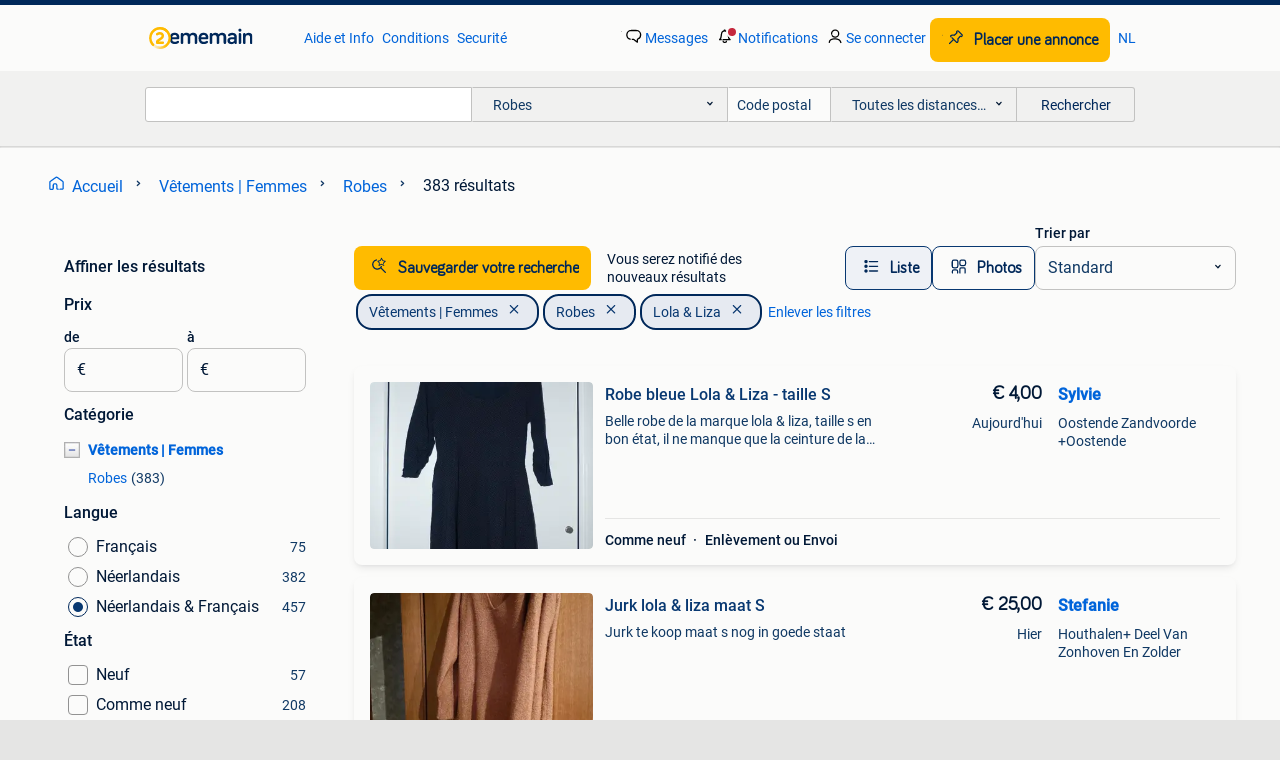

--- FILE ---
content_type: text/html; charset=utf-8
request_url: https://www.2ememain.be/l/vetements-femmes/robes/ta/Marque/Lola%20&%20Liza/
body_size: 44859
content:
<!DOCTYPE html><html lang="fr" data-theme="light"><head><meta charSet="utf-8" data-next-head=""/><meta name="viewport" content="width=device-width, initial-scale=1" data-next-head=""/><script async="" src="https://www.hzcdn.io/bff/static/vendor/ecg-js-ga-tracking/index.3e3977d7.js"></script><script async="" src="//www.google-analytics.com/analytics.js"></script><script async="" src="//p.marktplaats.net/identity/v2/mid.js"></script><title data-next-head=""></title><meta name="description" data-next-head=""/><meta name="robots" content="noindex, follow" data-next-head=""/><link rel="alternate" hrefLang="fr" href="https://www.2ememain.be/l/vetements-femmes/robes/ta/Marque/Lola%20&amp;%20Liza/" data-next-head=""/><link rel="alternate" hrefLang="nl" href="https://www.2dehands.be/l/kleding-dames/jurken/ta/Marque/Lola%20&amp;%20Liza/#Language:nl-BE|offeredSince:Altijd" data-next-head=""/><link rel="alternate" hrefLang="x-default" href="https://www.2ememain.be/l/vetements-femmes/robes/ta/Marque/Lola%20&amp;%20Liza/" data-next-head=""/><link rel="canonical" href="https://www.2ememain.be/l/vetements-femmes/robes/ta/Marque/Lola &amp; Liza/" data-next-head=""/><meta http-equiv="Content-Language" content="fr"/><link rel="shortcut icon" href="https://www.hzcdn.io/bff/static/vendor/hz-web-ui/twh/favicons/favicon.d4b237b1.ico"/><link rel="apple-touch-icon" sizes="57x57" href="https://www.hzcdn.io/bff/static/vendor/hz-web-ui/twh/favicons/apple-touch-icon-57x57.27490f1f.png"/><link rel="apple-touch-icon" sizes="114x114" href="https://www.hzcdn.io/bff/static/vendor/hz-web-ui/twh/favicons/apple-touch-icon-114x114.bcf20f4a.png"/><link rel="apple-touch-icon" sizes="72x72" href="https://www.hzcdn.io/bff/static/vendor/hz-web-ui/twh/favicons/apple-touch-icon-72x72.78a898ce.png"/><link rel="apple-touch-icon" sizes="144x144" href="https://www.hzcdn.io/bff/static/vendor/hz-web-ui/twh/favicons/apple-touch-icon-144x144.8de41f4f.png"/><link rel="apple-touch-icon" sizes="60x60" href="https://www.hzcdn.io/bff/static/vendor/hz-web-ui/twh/favicons/apple-touch-icon-60x60.8a1d9d81.png"/><link rel="apple-touch-icon" sizes="120x120" href="https://www.hzcdn.io/bff/static/vendor/hz-web-ui/twh/favicons/apple-touch-icon-120x120.daf5e040.png"/><link rel="apple-touch-icon" sizes="76x76" href="https://www.hzcdn.io/bff/static/vendor/hz-web-ui/twh/favicons/apple-touch-icon-76x76.70721c43.png"/><link rel="apple-touch-icon" sizes="152x152" href="https://www.hzcdn.io/bff/static/vendor/hz-web-ui/twh/favicons/apple-touch-icon-152x152.9fb9aa47.png"/><link rel="apple-touch-icon" sizes="180x180" href="https://www.hzcdn.io/bff/static/vendor/hz-web-ui/twh/favicons/apple-touch-icon-180x180.e6ab190c.png"/><link rel="icon" type="image/png" sizes="192x192" href="https://www.hzcdn.io/bff/static/vendor/hz-web-ui/twh/favicons/favicon-192x192.1c5d8455.png"/><link rel="icon" type="image/png" sizes="160x160" href="https://www.hzcdn.io/bff/static/vendor/hz-web-ui/twh/favicons/favicon-160x160.8a3d5c4a.png"/><link rel="icon" type="image/png" sizes="96x96" href="https://www.hzcdn.io/bff/static/vendor/hz-web-ui/twh/favicons/favicon-96x96.e7623262.png"/><link rel="icon" type="image/png" sizes="16x16" href="https://www.hzcdn.io/bff/static/vendor/hz-web-ui/twh/favicons/favicon-16x16.49edf7ef.png"/><link rel="icon" type="image/png" sizes="32x32" href="https://www.hzcdn.io/bff/static/vendor/hz-web-ui/twh/favicons/favicon-32x32.f7716e43.png"/><meta name="theme-color" content="#5f92cd"/><meta name="msapplication-TileColor" content="#5f92cd"/><meta name="msapplication-square150x150logo" content="https://www.hzcdn.io/bff/static/vendor/hz-web-ui/twh/favicons/mstile-150x150.4bb6574e.png"/><meta name="msapplication-square310x310logo" content="https://www.hzcdn.io/bff/static/vendor/hz-web-ui/twh/favicons/mstile-310x310.35695d1f.png"/><meta name="msapplication-square70x70logo" content="https://www.hzcdn.io/bff/static/vendor/hz-web-ui/twh/favicons/mstile-70x70.450f552b.png"/><meta name="msapplication-wide310x150logo" content="https://www.hzcdn.io/bff/static/vendor/hz-web-ui/twh/favicons/mstile-310x150.ff0cead2.png"/><meta name="msapplication-config" content="none"/><meta name="google-adsense-account" content="sites-7225412995316507"/><link rel="alternate" href="android-app://be.tweedehands.m/tweedehands/search/execute?categoryId=631&amp;utm_source=google&amp;utm_medium=organic"/><link rel="preload" href="https://www.hzcdn.io/bff/static/_next/static/css/9e489c7708211639.css" as="style" crossorigin="anonymous"/><link rel="preload" href="https://www.hzcdn.io/bff/static/_next/static/css/0fef43449f52bba6.css" as="style" crossorigin="anonymous"/><script type="application/ld+json" data-next-head="">{"@context":"https:\u002F\u002Fschema.org","@type":"BreadcrumbList","itemListElement":[{"@type":"ListItem","position":1,"name":"2ememain","item":"https:\u002F\u002Fwww.2ememain.be\u002F"},{"@type":"ListItem","position":2,"name":"Vêtements | Femmes","item":"https:\u002F\u002Fwww.2ememain.be\u002Fl\u002Fvetements-femmes\u002F"},{"@type":"ListItem","position":3,"name":"Robes","item":"https:\u002F\u002Fwww.2ememain.be\u002Fl\u002Fvetements-femmes\u002Frobes\u002F"}]}</script><script type="application/ld+json" data-next-head="">{"@context":"https:\u002F\u002Fschema.org","@type":"Product","name":"Robes","image":"https:\u002F\u002Fimages.2dehands.com\u002Fapi\u002Fv1\u002Flisting-twh-p\u002Fimages\u002F7a\u002F7a822cb0-6018-4654-9a31-0a321fb1ef9a?rule=ecg_mp_eps$_82","brand":{"@type":"Thing","name":""},"offers":{"@type":"AggregateOffer","lowPrice":1,"highPrice":35,"priceCurrency":"EUR","availability":"http:\u002F\u002Fschema.org\u002FInStock"}}</script><script type="application/ld+json" data-next-head="">[{"@context":"https:\u002F\u002Fschema.org","@type":"ImageObject","creditText":"2ememain","name":"Robe bleue Lola & Liza - taille S","description":"Belle robe de la marque lola & liza, taille s en bon état, il ne manque que la ceinture de la robe. Peut facilement être complété par un autre. Bleu foncé à petits pois oranges.  À Retirer d...","contentUrl":"https:\u002F\u002Fimages.2dehands.com\u002Fapi\u002Fv1\u002Flisting-twh-p\u002Fimages\u002F7a\u002F7a822cb0-6018-4654-9a31-0a321fb1ef9a?rule=ecg_mp_eps$_85.jpg","creator":{"@type":"Person","name":"Sylvie"},"representativeOfPage":false},{"@context":"https:\u002F\u002Fschema.org","@type":"ImageObject","creditText":"2ememain","name":"Jurk lola & liza maat S","description":"Jurk te koop maat s nog in goede staat","contentUrl":"https:\u002F\u002Fimages.2dehands.com\u002Fapi\u002Fv1\u002Flisting-twh-p\u002Fimages\u002F35\u002F358c7b29-ae8d-4258-afcc-4d414812890a?rule=ecg_mp_eps$_85.jpg","creator":{"@type":"Person","name":"Stefanie"},"representativeOfPage":false},{"@context":"https:\u002F\u002Fschema.org","@type":"ImageObject","creditText":"2ememain","name":"Kleedje","description":"Héél mooi kleedje te koop, in nieuwstaat! Mt 42","contentUrl":"https:\u002F\u002Fimages.2dehands.com\u002Fapi\u002Fv1\u002Flisting-twh-p\u002Fimages\u002F65\u002F65156994-ff15-4716-8487-13ec251487b4?rule=ecg_mp_eps$_85.jpg","creator":{"@type":"Person","name":"Carolien"},"representativeOfPage":false},{"@context":"https:\u002F\u002Fschema.org","@type":"ImageObject","creditText":"2ememain","name":"Kleedje - maat 34 - Lola & Liza","description":"Donkerblauw kleedje met witte vogeltjes en open rug. Maat 34 merk lola & liza","contentUrl":"https:\u002F\u002Fimages.2dehands.com\u002Fapi\u002Fv1\u002Flisting-twh-p\u002Fimages\u002F75\u002F755b6053-978d-4cbe-88ac-0b9d85c4da2b?rule=ecg_mp_eps$_85.jpg","creator":{"@type":"Person","name":"tweede leven"},"representativeOfPage":false},{"@context":"https:\u002F\u002Fschema.org","@type":"ImageObject","creditText":"2ememain","name":"vêtements","description":"Robe d'hiver longue et chaude","contentUrl":"https:\u002F\u002Fimages.2dehands.com\u002Fapi\u002Fv1\u002Flisting-twh-p\u002Fimages\u002F6e\u002F6e08ccfe-ba28-45a6-84cd-9bce3a8c852f?rule=ecg_mp_eps$_85.jpg","creator":{"@type":"Person","name":"marielle"},"representativeOfPage":false},{"@context":"https:\u002F\u002Fschema.org","@type":"ImageObject","creditText":"2ememain","name":"Kleedje - Small - Lola & Liza","description":"Leuk wit met blauw kleedje. Maat: small merk: lola & liza","contentUrl":"https:\u002F\u002Fimages.2dehands.com\u002Fapi\u002Fv1\u002Flisting-twh-p\u002Fimages\u002F0d\u002F0d917b08-1140-4998-9c8e-4e04927872df?rule=ecg_mp_eps$_85.jpg","creator":{"@type":"Person","name":"tweede leven"},"representativeOfPage":false},{"@context":"https:\u002F\u002Fschema.org","@type":"ImageObject","creditText":"2ememain","name":"\" Splinternieuwe jurk \" herfst - winter maat 36","description":"Jurk maat 36\u002F \" nieuw \" herfst - winter de jurk is strech de kleur is donker blauw van oksel tot oksel plat gemeten aan rugzijde 43 cm","contentUrl":"https:\u002F\u002Fimages.2dehands.com\u002Fapi\u002Fv1\u002Flisting-twh-p\u002Fimages\u002F4c\u002F4c7ad857-11c7-4f76-8ac0-2fe8d7413222?rule=ecg_mp_eps$_85.jpg","creator":{"@type":"Person","name":"Kenza"},"representativeOfPage":false},{"@context":"https:\u002F\u002Fschema.org","@type":"ImageObject","creditText":"2ememain","name":"Jurk Lolaliza maat 42","description":"42","contentUrl":"https:\u002F\u002Fimages.2dehands.com\u002Fapi\u002Fv1\u002Flisting-twh-p\u002Fimages\u002Fae\u002Faebd2e8c-f246-4ac1-806b-d75403c5e6ca?rule=ecg_mp_eps$_85.jpg","creator":{"@type":"Person","name":"Vanessa"},"representativeOfPage":false},{"@context":"https:\u002F\u002Fschema.org","@type":"ImageObject","creditText":"2ememain","name":"Robe, taille 42, neuve, Lola & Liza","description":"Robe, taille 42, neuve, lola & liza","contentUrl":"https:\u002F\u002Fimages.2dehands.com\u002Fapi\u002Fv1\u002Flisting-twh-p\u002Fimages\u002F5b\u002F5b8f955f-efa6-44dc-8943-36b1c35a4233?rule=ecg_mp_eps$_85.jpg","creator":{"@type":"Person","name":"Good deals"},"representativeOfPage":false},{"@context":"https:\u002F\u002Fschema.org","@type":"ImageObject","creditText":"2ememain","name":"Kleedje maat 38 lola liza","description":"Strijkvrij mooier dan op foto","contentUrl":"https:\u002F\u002Fimages.2dehands.com\u002Fapi\u002Fv1\u002Flisting-twh-p\u002Fimages\u002F61\u002F6197487b-8c84-460e-928d-39d7cf4795d9?rule=ecg_mp_eps$_85.jpg","creator":{"@type":"Person","name":"janssens"},"representativeOfPage":false},{"@context":"https:\u002F\u002Fschema.org","@type":"ImageObject","creditText":"2ememain","name":"Lola Liza: kleedjes, pull, rok , S tot XL 38\u002F46 , 3-7€\u002Fstuk","description":"-- zwart-grijs kort kleedje , lola liza 46 , 5€ , zonder mouwen , 1 knoop op de rug , met lus open , polyester, viscose, elasthanne , breed 50 cm lang 65 cm , voelt aan als fluweel , kan ook...","contentUrl":"https:\u002F\u002Fimages.2dehands.com\u002Fapi\u002Fv1\u002Flisting-twh-p\u002Fimages\u002Fbd\u002Fbd226a52-1958-42e6-b5fd-75341d1d523d?rule=ecg_mp_eps$_85.jpg","creator":{"@type":"Person","name":"cdsf59"},"representativeOfPage":false},{"@context":"https:\u002F\u002Fschema.org","@type":"ImageObject","creditText":"2ememain","name":"Lola Liza, jurk mt 36","description":"Zgan stretch kijken en passen te wuustwezel belgië of opsturen mits verzendkosten via bpost, postnl.be ofwel goedkoper naar afhaalpunt van mondial relay, homerr, vintedgo","contentUrl":"https:\u002F\u002Fimages.2dehands.com\u002Fapi\u002Fv1\u002Flisting-twh-p\u002Fimages\u002F6e\u002F6ecebd98-a2b9-490f-8c56-b0e74a43fa30?rule=ecg_mp_eps$_85.jpg","creator":{"@type":"Person","name":"Jo L Ina"},"representativeOfPage":false},{"@context":"https:\u002F\u002Fschema.org","@type":"ImageObject","creditText":"2ememain","name":"Oranje lang zomerkleedje zonder mouw, Lola Liza, 40","description":"Oranje lang zomerkleedje zonder mouwen, elastiek in de taille, geen rits lola liza, maat 40 zo goed als nieuw","contentUrl":"https:\u002F\u002Fimages.2dehands.com\u002Fapi\u002Fv1\u002Flisting-twh-p\u002Fimages\u002Ffb\u002Ffbe35e2c-1268-473c-be8c-a061e4c94c96?rule=ecg_mp_eps$_85.jpg","creator":{"@type":"Person","name":"Vanderheyden"},"representativeOfPage":false},{"@context":"https:\u002F\u002Fschema.org","@type":"ImageObject","creditText":"2ememain","name":"Donkergeel open kleedje (verstelbare bandjes) Lola & Liza,40","description":"Donkergeel open kleedje (verstelbare schouderbandjes) lola & liza, maat 40","contentUrl":"https:\u002F\u002Fimages.2dehands.com\u002Fapi\u002Fv1\u002Flisting-twh-p\u002Fimages\u002F02\u002F02ef8df8-d4a7-451e-b4ba-ebb38e0661a4?rule=ecg_mp_eps$_85.jpg","creator":{"@type":"Person","name":"Vanderheyden"},"representativeOfPage":false},{"@context":"https:\u002F\u002Fschema.org","@type":"ImageObject","creditText":"2ememain","name":"Zwart los zomerkleed zonder mouwen, Lola Liza, 40 (gevoerd)","description":"Zwart los zomerkleed zonder mouwen, lola liza, 40 (gevoerd)","contentUrl":"https:\u002F\u002Fimages.2dehands.com\u002Fapi\u002Fv1\u002Flisting-twh-p\u002Fimages\u002Fed\u002Fedd5a82c-ef2c-4ad9-aee2-634da3bd0eaf?rule=ecg_mp_eps$_85.jpg","creator":{"@type":"Person","name":"Vanderheyden"},"representativeOfPage":false},{"@context":"https:\u002F\u002Fschema.org","@type":"ImageObject","creditText":"2ememain","name":"Witte jurk maat 44","description":"Witte jurk met kant zonder mouwen, l&l, lengte 90 cm, onder oksels 100 cm","contentUrl":"https:\u002F\u002Fimages.2dehands.com\u002Fapi\u002Fv1\u002Flisting-twh-p\u002Fimages\u002Fe2\u002Fe2879b64-f26a-4752-8509-2b062f1eef5f?rule=ecg_mp_eps$_85.jpg","creator":{"@type":"Person","name":"Baekelandt"},"representativeOfPage":false},{"@context":"https:\u002F\u002Fschema.org","@type":"ImageObject","creditText":"2ememain","name":"jurk nieuw Lola &Liza 38 retro- print zwart- oranje- wit","description":"3\u002F4 mouw. Ronde hals. A- lijn wat rekbare stof: polyester. Lengte vanaf schouder ongeveer 93 cm. Meer jurken en kleding zie zoekertjes.","contentUrl":"https:\u002F\u002Fimages.2dehands.com\u002Fapi\u002Fv1\u002Flisting-twh-p\u002Fimages\u002Fa3\u002Fa36b77cc-af9b-49a6-b802-6da92d30a2e4?rule=ecg_mp_eps$_85.jpg","creator":{"@type":"Person","name":"anne"},"representativeOfPage":false},{"@context":"https:\u002F\u002Fschema.org","@type":"ImageObject","creditText":"2ememain","name":"jurk overgooier nieuw Lola & Liza 38 rood, zwart, wit","description":"Nieuw. Rekbare, wat dikkere stof; 95% polyester, 5% elasthan. Lengte vanaf schouder 90 cm. Rits in zijnaad en rits achteraan. Opzij voor in middel ter decoratie 2 flapjes met zwarte knoop. M...","contentUrl":"https:\u002F\u002Fimages.2dehands.com\u002Fapi\u002Fv1\u002Flisting-twh-p\u002Fimages\u002F9e\u002F9e9698eb-ff00-420d-8302-db0c04058e50?rule=ecg_mp_eps$_85.jpg","creator":{"@type":"Person","name":"anne"},"representativeOfPage":false},{"@context":"https:\u002F\u002Fschema.org","@type":"ImageObject","creditText":"2ememain","name":"Lola & Liza kleedje","description":"Heel mooie kleedje maat 38 in nieuwstaat heeft 1 streepje onderaan het kleedje (zit zo in het stof)","contentUrl":"https:\u002F\u002Fimages.2dehands.com\u002Fapi\u002Fv1\u002Flisting-twh-p\u002Fimages\u002F24\u002F249750d8-f833-49e9-b33c-7f869ad9baa7?rule=ecg_mp_eps$_85.jpg","creator":{"@type":"Person","name":"Twinkel"},"representativeOfPage":false},{"@context":"https:\u002F\u002Fschema.org","@type":"ImageObject","creditText":"2ememain","name":"Kleedje maat 40 Lola-liza","description":"Mooier dan op foto strijkvrij","contentUrl":"https:\u002F\u002Fimages.2dehands.com\u002Fapi\u002Fv1\u002Flisting-twh-p\u002Fimages\u002Fab\u002Fab872fa4-3d77-46a7-ae5e-1330556d93c8?rule=ecg_mp_eps$_85.jpg","creator":{"@type":"Person","name":"janssens"},"representativeOfPage":false},{"@context":"https:\u002F\u002Fschema.org","@type":"ImageObject","creditText":"2ememain","name":"Kleedje maat 42 lola liza","description":"Mooier dan op foto strijkvrij beetje glinstering in stof","contentUrl":"https:\u002F\u002Fimages.2dehands.com\u002Fapi\u002Fv1\u002Flisting-twh-p\u002Fimages\u002Fc4\u002Fc41db8b3-9de9-4076-852b-a4c144629a5c?rule=ecg_mp_eps$_85.jpg","creator":{"@type":"Person","name":"janssens"},"representativeOfPage":false},{"@context":"https:\u002F\u002Fschema.org","@type":"ImageObject","creditText":"2ememain","name":"Jurk Lolaliza maat 38","description":"38","contentUrl":"https:\u002F\u002Fimages.2dehands.com\u002Fapi\u002Fv1\u002Flisting-twh-p\u002Fimages\u002F2e\u002F2e3fdcc5-6563-4c33-bf33-cf35c311cdbe?rule=ecg_mp_eps$_85.jpg","creator":{"@type":"Person","name":"Vanessa"},"representativeOfPage":false},{"@context":"https:\u002F\u002Fschema.org","@type":"ImageObject","creditText":"2ememain","name":"Lolo & Liza navy jurk met witte vogelprint dames - maat XL","description":"Maat xl staat is heel goed wordt netjes verpakt uit rookvrij huis","contentUrl":"https:\u002F\u002Fimages.2dehands.com\u002Fapi\u002Fv1\u002Flisting-twh-p\u002Fimages\u002F9e\u002F9efe67a1-ee20-4e54-8dfc-7e41f3909c7a?rule=ecg_mp_eps$_85.jpg","creator":{"@type":"Person","name":"brent migalski"},"representativeOfPage":false},{"@context":"https:\u002F\u002Fschema.org","@type":"ImageObject","creditText":"2ememain","name":"Lolo & Liza blauwe katoenen rok geborduurd dames - maat 38","description":"Maat 38 materiaal: 96% polyamide, 4% elastaan voering: 100% polyester staat is heel goed","contentUrl":"https:\u002F\u002Fimages.2dehands.com\u002Fapi\u002Fv1\u002Flisting-twh-p\u002Fimages\u002F96\u002F965a8eff-4ac1-41b5-a895-5f9897df2e5a?rule=ecg_mp_eps$_85.jpg","creator":{"@type":"Person","name":"brent migalski"},"representativeOfPage":false},{"@context":"https:\u002F\u002Fschema.org","@type":"ImageObject","creditText":"2ememain","name":"Jurk Lolaliza maat 34","description":"34","contentUrl":"https:\u002F\u002Fimages.2dehands.com\u002Fapi\u002Fv1\u002Flisting-twh-p\u002Fimages\u002Fdd\u002Fdd75a4fa-2b31-4c98-9965-1a8387843e8f?rule=ecg_mp_eps$_85.jpg","creator":{"@type":"Person","name":"Vanessa"},"representativeOfPage":false},{"@context":"https:\u002F\u002Fschema.org","@type":"ImageObject","creditText":"2ememain","name":"Robe Lola Liza","description":"Robe lola liza taille 34 très peu porté disparu pour cause de taille trop petite","contentUrl":"https:\u002F\u002Fimages.2dehands.com\u002Fapi\u002Fv1\u002Flisting-twh-p\u002Fimages\u002F7b\u002F7b394a5c-07d6-4e54-8879-a93af0d6ef47?rule=ecg_mp_eps$_85.jpg","creator":{"@type":"Person","name":"Leentje Saerens"},"representativeOfPage":false},{"@context":"https:\u002F\u002Fschema.org","@type":"ImageObject","creditText":"2ememain","name":"Robe L&L - taille 38","description":"Robe l&l - taille 38 97 % coton - 3 % élasthanne","contentUrl":"https:\u002F\u002Fimages.2dehands.com\u002Fapi\u002Fv1\u002Flisting-twh-p\u002Fimages\u002Fce\u002Fceba333b-dd51-4789-a217-76e14ac450ae?rule=ecg_mp_eps$_85.jpg","creator":{"@type":"Person","name":"Isabelle"},"representativeOfPage":false},{"@context":"https:\u002F\u002Fschema.org","@type":"ImageObject","creditText":"2ememain","name":"Jurk - LOLA & LIZA - maat 48","description":"Groene tinten lang loszittend model met zijzakken 100 polyester perfecte staat verzendkosten (tarieven 2026): -pakket naar postpunt met trackingcode = 5,40€ -pakket naar huis met trackingcod...","contentUrl":"https:\u002F\u002Fimages.2dehands.com\u002Fapi\u002Fv1\u002Flisting-twh-p\u002Fimages\u002F53\u002F5321da0d-6a34-4770-b3f6-49ee800bd6d1?rule=ecg_mp_eps$_85.jpg","creator":{"@type":"Person","name":"Caro"},"representativeOfPage":false},{"@context":"https:\u002F\u002Fschema.org","@type":"ImageObject","creditText":"2ememain","name":"Lola Liza, jurk panterprint, groen, 40","description":"Zgan oto is 53 cm lengte is 133 cm vrijblijvend kijken en passen te wuustwezel belgië of opsturen mits meerprijs","contentUrl":"https:\u002F\u002Fimages.2dehands.com\u002Fapi\u002Fv1\u002Flisting-twh-p\u002Fimages\u002F49\u002F49765601-9aff-43f0-ad88-3158e45944ee?rule=ecg_mp_eps$_85.jpg","creator":{"@type":"Person","name":"Jo L Ina"},"representativeOfPage":false},{"@context":"https:\u002F\u002Fschema.org","@type":"ImageObject","creditText":"2ememain","name":"Kleedje maat 38 lola liza","description":"Strijkvrij","contentUrl":"https:\u002F\u002Fimages.2dehands.com\u002Fapi\u002Fv1\u002Flisting-twh-p\u002Fimages\u002F39\u002F39309bc0-7690-418e-8ba1-2d10844fe894?rule=ecg_mp_eps$_85.jpg","creator":{"@type":"Person","name":"janssens"},"representativeOfPage":false}]</script><link rel="stylesheet" href="https://www.hzcdn.io/bff/static/vendor/hz-design-tokens/twh/tokens/CssVars.cc981d23.css"/><link rel="stylesheet" href="https://www.hzcdn.io/bff/static/vendor/hz-web-ui/twh/assets/Assets.027f2503.css"/><link rel="stylesheet" href="https://www.hzcdn.io/bff/static/vendor/hz-web-ui/twh/Fonts.d24f98b7.css"/><link rel="stylesheet" href="https://www.hzcdn.io/bff/static/vendor/hz-web-ui/twh/icons/Icons.19fae26f.css"/><link rel="stylesheet" href="https://www.hzcdn.io/bff/static/vendor/hz-web-ui/twh/Index.a8a911b2.css"/><link rel="stylesheet" href="https://www.hzcdn.io/bff/static/vendor/hz-web-ui/twh/apps/Header/Index.e43d67f0.css"/><link rel="stylesheet" href="https://www.hzcdn.io/bff/static/vendor/hz-web-ui/twh/apps/LoginNudge/Index.452bb7be.css"/><script type="text/javascript">    (function (w, d, s, l, i) {
        w[l] = w[l] || [];
        w[l].push({'gtm.start': new Date().getTime(), event: 'gtm.js'});
        var f = d.getElementsByTagName(s)[0], j = d.createElement(s), dl = l != 'dataLayer' ? '&l=' + l : '';
        j.async = true;
        j.src = 'https://tagmanager.2ememain.be/gtm.js?id=' + i + dl;
        f.parentNode.insertBefore(j, f);
    })(window, document, 'script', 'dataLayer', 'GTM-NST8JGD');
</script><script type="text/javascript">    (function (w, d, s, l, i) {
        w[l] = w[l] || [];
        w[l].push({'gtm.start': new Date().getTime(), event: 'gtm.js'});
        var f = d.getElementsByTagName(s)[0], j = d.createElement(s), dl = l != 'dataLayer' ? '&l=' + l : '';
        j.async = true;
        j.src = 'https://tagmanager.2ememain.be/gtm.js?id=' + i + dl;
        f.parentNode.insertBefore(j, f);
    })(window, document, 'script', 'dataLayer', 'GTM-PWP7LQC');
</script><script type="text/javascript">
    const dataLayer = window.dataLayer || [];
    dataLayer.push({"s":{"pn":-1,"ps":-1,"tr":-1,"srt":{},"prc":{"mn":-1,"mx":-1}},"l":{"d":0,"pcid":""},"m":{},"p":{"t":"ResultsBrowse","vt":"LR","v":7},"c":{"c":{"id":631,"n":"Robes"},"l1":{"id":621,"n":"Vêtements | Femmes"},"l2":{"id":631,"n":"Robes"},"sfc":{"id":621,"n":"vetements-femmes"}},"u":{"li":false,"tg":{"stg":"hzbit1544_b|bnl31758_b|bnl16400_b|bnl13923_b|mp2199_b|hzbit1440_b|aur7918_b|configurablelandingpage_b|bnl30290_b|aur7826_b|bnl34031_b|hzbit1543_b|bnl34342_b|bnl4892_b|hzbit1405_b|bnl23670_b|bnl23670v3_b|aur3186_b|bnl31759_b"}},"d":{"ua":"Mozilla/5.0 (Macintosh; Intel Mac OS X 10_15_7) AppleWebKit/537.36 (KHTML, like Gecko) Chrome/131.0.0.0 Safari/537.36; ClaudeBot/1.0; +claudebot@anthropic.com)"},"a":{},"o":{}}, {"consentToAllPurposes":false}, {"consentToAllPurposes":false})</script><script type="text/javascript">window.ecGaEventsOnLoad = [];
    window.ecGa = window.ecGa || function() { (ecGa.q = ecGa.q || []).push(arguments) };
    window.ecGaInitialId = 'UA-4684363-37'</script><script type="text/javascript">window.customGlobalConfig = {"pageViewMetricConfig":{"vurl":"ListingResultsPage","isPageViewCustomMetricEnabled":true,"gptBatchMetricsEndpointUrl":"/metrics/displays"},"adsenseMetricConfig":{"vurl":"ListingResultsPage","enableAdsenseMetrics":true,"gptBatchMetricsEndpointUrl":"/metrics/displays"}}</script><script type="text/javascript">
    const STORAGE_SCROLL_KEY = 'lrp_scroll_store';
    const TYPE_BACK_FORWARD = 2;

    window.addEventListener('pageshow', (event) => {
      const isNavigatedBack =
        window?.performance?.getEntriesByType('navigation')?.[0]?.type === 'back_forward' ||
        window?.performance?.navigation?.type === TYPE_BACK_FORWARD;
      const isScrolledToTop = window.scrollY === 0;
      const isScrolledBelowSmartBanner = window.scrollY === 1;
      const scrollRestorationEvent = {
        eventAction: 'exposedScrollRestoration',
      };
      const storageItem = sessionStorage.getItem(STORAGE_SCROLL_KEY);
      let parsedStorageItem = {};
      if (storageItem) {
        try {
          parsedStorageItem = JSON.parse(storageItem);
        } catch (e) {
          sessionStorage.removeItem(STORAGE_SCROLL_KEY);
        }
      }
      const { href, pos, height } = parsedStorageItem;
      const samePage = href === window.location.href;
      const acceptableDiff = window.innerHeight / 2;
      const diffScrollPositions = Math.abs(pos - window.scrollY);

      if (isNavigatedBack && samePage && pos > 10 && (isScrolledToTop || isScrolledBelowSmartBanner || diffScrollPositions > acceptableDiff)) {
        if (history.scrollRestoration) {
          history.scrollRestoration = 'manual';
        }
        setTimeout(() => {
          const layoutElements = document.querySelectorAll('.hz-Page-body, .hz-Page-container--fullHeight');
          layoutElements.forEach((el) => {
            el.style.minHeight = height + 'px';
          });
          window.scrollTo(0, pos);
        }, 0);
      }
    });
  </script><link rel="stylesheet" href="https://www.hzcdn.io/bff/static/_next/static/css/9e489c7708211639.css" crossorigin="anonymous" data-n-g=""/><link rel="stylesheet" href="https://www.hzcdn.io/bff/static/_next/static/css/0fef43449f52bba6.css" crossorigin="anonymous" data-n-p=""/><noscript data-n-css=""></noscript><script defer="" crossorigin="anonymous" noModule="" src="https://www.hzcdn.io/bff/static/_next/static/chunks/polyfills-42372ed130431b0a.js"></script><script src="https://www.hzcdn.io/bff/static/_next/static/chunks/webpack-4703a58f85d3c682.js" defer="" crossorigin="anonymous"></script><script src="https://www.hzcdn.io/bff/static/_next/static/chunks/framework-117214d4b4dec970.js" defer="" crossorigin="anonymous"></script><script src="https://www.hzcdn.io/bff/static/_next/static/chunks/main-6c2b5bfdfee7465e.js" defer="" crossorigin="anonymous"></script><script src="https://www.hzcdn.io/bff/static/_next/static/chunks/pages/_app-7cf64b46993fc2e3.js" defer="" crossorigin="anonymous"></script><script src="https://www.hzcdn.io/bff/static/_next/static/chunks/614-4963f56e65520160.js" defer="" crossorigin="anonymous"></script><script src="https://www.hzcdn.io/bff/static/_next/static/chunks/580-72eb125308b262a8.js" defer="" crossorigin="anonymous"></script><script src="https://www.hzcdn.io/bff/static/_next/static/chunks/762-706ee0c75825ff92.js" defer="" crossorigin="anonymous"></script><script src="https://www.hzcdn.io/bff/static/_next/static/chunks/162-6d6564e90015ed12.js" defer="" crossorigin="anonymous"></script><script src="https://www.hzcdn.io/bff/static/_next/static/chunks/191-ca6f830a3869e778.js" defer="" crossorigin="anonymous"></script><script src="https://www.hzcdn.io/bff/static/_next/static/chunks/702-9131dd914cee6fcd.js" defer="" crossorigin="anonymous"></script><script src="https://www.hzcdn.io/bff/static/_next/static/chunks/466-0604a052f8cc5613.js" defer="" crossorigin="anonymous"></script><script src="https://www.hzcdn.io/bff/static/_next/static/chunks/pages/lrp.twh.frbe-1713947ef9dc6b4d.js" defer="" crossorigin="anonymous"></script><script src="https://www.hzcdn.io/bff/static/_next/static/Lpnl6m6lz0Xou852pdmwu/_buildManifest.js" defer="" crossorigin="anonymous"></script><script src="https://www.hzcdn.io/bff/static/_next/static/Lpnl6m6lz0Xou852pdmwu/_ssgManifest.js" defer="" crossorigin="anonymous"></script></head><body><div class="hz-Page-body hz-Page-body--lrp hz-Page"><link rel="preload" as="image" href="//www.hzcdn.io/bff/static/vendor/hz-web-ui/twh/assets/tenant--frbe.3cb51858.svg"/><link rel="preload" as="image" href="//www.hzcdn.io/bff/static/vendor/hz-web-ui/twh/assets/tenant-coin--frbe.71885df9.svg"/><link rel="preload" as="image" href="/bff/static/_next/assets/collapsible-menu-open-icon.08973cd1.png"/><link rel="preload" as="image" href="https://images.2dehands.com/api/v1/listing-twh-p/images/7a/7a822cb0-6018-4654-9a31-0a321fb1ef9a?rule=ecg_mp_eps$_82" fetchPriority="high"/><script async="" src="https://consent.marktplaats.nl/unified/wrapperMessagingWithoutDetection.js"></script><div id="__next"><script>function _typeof(t){return(_typeof="function"==typeof Symbol&&"symbol"==typeof Symbol.iterator?function(t){return typeof t}:function(t){return t&&"function"==typeof Symbol&&t.constructor===Symbol&&t!==Symbol.prototype?"symbol":typeof t})(t)}!function(){for(var t,e,o=[],n=window,r=n;r;){try{if(r.frames.__tcfapiLocator){t=r;break}}catch(t){}if(r===n.top)break;r=n.parent}t||(function t(){var e=n.document,o=!!n.frames.__tcfapiLocator;if(!o)if(e.body){var r=e.createElement("iframe");r.style.cssText="display:none",r.name="__tcfapiLocator",e.body.appendChild(r)}else setTimeout(t,5);return!o}(),n.__tcfapi=function(){for(var t=arguments.length,n=new Array(t),r=0;r<t;r++)n[r]=arguments[r];if(!n.length)return o;"setGdprApplies"===n[0]?n.length>3&&2===parseInt(n[1],10)&&"boolean"==typeof n[3]&&(e=n[3],"function"==typeof n[2]&&n[2]("set",!0)):"ping"===n[0]?"function"==typeof n[2]&&n[2]({gdprApplies:e,cmpLoaded:!1,cmpStatus:"stub"}):o.push(n)},n.addEventListener("message",(function(t){var e="string"==typeof t.data,o={};if(e)try{o=JSON.parse(t.data)}catch(t){}else o=t.data;var n="object"===_typeof(o)?o.__tcfapiCall:null;n&&window.__tcfapi(n.command,n.version,(function(o,r){var a={__tcfapiReturn:{returnValue:o,success:r,callId:n.callId}};t&&t.source&&t.source.postMessage&&t.source.postMessage(e?JSON.stringify(a):a,"*")}),n.parameter)}),!1))}();</script><script>
  window._sp_ss_config = {
    accountId: 1825,
    baseEndpoint: 'https://consent.2ememain.be',
    privacyManagerModalId: 659798,
  };
</script><script src="https://www.hzcdn.io/bff/static/vendor/sourcepoint-lib/index.620fc35c.js"></script><header class=" u-stickyHeader" style="height:100%"><div class="hz-Header"><div class="hz-Header-ribbonTop"></div><div class="hz-Header-navBar hz-Header-bigger-touchAreas"><div class="hz-Header-maxWidth"><a class="hz-Link hz-Link--standalone hz-Header-logo" data-role="homepage" aria-label="Homepage" tabindex="0" href="/" role="link"><img src="//www.hzcdn.io/bff/static/vendor/hz-web-ui/twh/assets/tenant--frbe.3cb51858.svg" class="hz-Header-logo-desktop" alt="Accueil 2ememain"/><img src="//www.hzcdn.io/bff/static/vendor/hz-web-ui/twh/assets/tenant-coin--frbe.71885df9.svg" class="hz-Header-logo-mobile" alt="Accueil 2ememain"/></a><a class="hz-Button hz-Button--primary hz-Header-skipToMain" href="#main-container" data-role="skip-to-main">Voir annonces</a><ul class="hz-Header-links"><li><a class="hz-Link hz-Link--isolated" tabindex="0" href="https://aide.2ememain.be" role="link">Aide et Info</a></li><li><a class="hz-Link hz-Link--isolated" tabindex="0" href="https://aide.2ememain.be/s/topic/0TO5I000000TYqZWAW/conditions" role="link">Conditions</a></li><li><a class="hz-Link hz-Link--isolated" tabindex="0" href="https://www.2ememain.be/i/securite/" role="link">Securité</a></li></ul><ul class="hz-Header-menu" data-role="nav-dropdown-menu"><li class="hz-hide-custom--messages"><a class="hz-Link hz-Link--isolated" data-sem="messagingDisplayAction" data-role="messaging" title="Messages" tabindex="0" href="/messages" role="link"><div class="hz-Button-badge"><i class="hz-Icon hz-Icon--backgroundDefault hz-SvgIcon hz-SvgIconMessages" aria-hidden="true" data-sem="Icon"></i><span class="hz-hide-lte-md">Messages</span></div></a></li><li><a class="hz-Link hz-Link--isolated" data-role="notifications" title="Notifications" tabindex="0" href="/notifications" role="button"><div class="hz-Button-badge"><i class="hz-Icon hz-Icon--backgroundDefault hz-SvgIcon hz-SvgIconNotification" aria-hidden="true" data-sem="Icon"></i><i class="hz-Header-badge hz-Header-badge--signalAction"></i><span class="hz-hide-lte-md">Notifications</span></div></a></li><li class="hz-hide-gte-lg"><button class="hz-Link hz-Link--isolated" data-role="hamburgerOpen" tabindex="0" type="button" role="link"><i class="hz-Icon hz-Icon--backgroundDefault hz-SvgIcon hz-SvgIconProfile" aria-hidden="true" data-sem="Icon"></i></button></li><li class="hz-hide-lte-md"><a class="hz-Link hz-Link--isolated" data-role="login" tabindex="0" href="/identity/v2/login?target=" role="link"><i class="hz-Icon hz-Icon--backgroundDefault hz-SvgIcon hz-SvgIconProfile" aria-hidden="true" data-sem="Icon"></i><span>Se connecter</span></a></li><li><a class="hz-Button hz-Button--primary hz-Button--callToAction" href="https://link.2ememain.be/link/placead/start" data-role="placeAd" tabindex="0" aria-label="Placer une annonce"><span class="hz-Button-Icon hz-Button-Icon--start"><i class="hz-Icon hz-SvgIcon hz-SvgIconPinCallToActionForeground" aria-hidden="true" data-sem="Icon"></i></span><span class="hz-hide-lte-md">Placer une annonce</span></a></li><li class="hz-hide-lte-md"><a class="hz-Link hz-Link--isolated" data-role="changeLocale" tabindex="0" href="https://www.2dehands.be" role="link">NL</a></li></ul></div></div><div class="hz-Header-searchBar"><div class="hz-Header-maxWidth "><form class="hz-SearchForm" data-role="searchForm" method="get"><div class="hz-SearchFieldset-standard"><div class="hz-SearchForm-query" data-role="searchForm-query"><div class="hz-Nav-dropdown hz-Nav-dropdown--full-width hz-Nav-dropdown--closed"><input class="hz-Nav-dropdown-toggle hz-Header-Autocomplete-input" spellCheck="false" data-role="searchForm-autocomplete" aria-label="Barre de recherche déroulante" autoComplete="off" tabindex="0" role="combobox" aria-expanded="false" aria-owns="dropdown-list" aria-describedby="autocomplete-instructions" name="query" value=""/><div id="autocomplete-instructions" style="display:none">Tapez pour voir les suggestions. Utilisez les touches fléchées pour naviguer dans les suggestions et appuyez sur Entrée pour sélectionner une option.
</div><div aria-live="polite" style="position:absolute;height:0;width:0;overflow:hidden"></div></div></div></div><div class="hz-SearchFieldset-advanced"><div class="hz-SearchForm-category"><div class="hz-CustomDropdown" data-role="searchForm-category-menu"><div class="hz-Custom-dropdown-container  is-dirty"><div class="hz-Input hz-dropdown-trigger" id="categoryId" role="button" aria-haspopup="listbox" aria-label="Robes selected, Choisissez une catégorie:, collapsed" aria-required="false" tabindex="0" data-testid="dropdown-trigger" data-value="631"><span class="hz-dropdown-value">Robes</span><i class="hz-Icon hz-SvgIcon hz-SvgIconArrowDown" aria-hidden="true" data-sem="Icon"></i></div></div></div><input type="hidden" name="categoryId" value="631"/></div><div id="formPostcode" class="hz-SearchForm-postcode"><div class="hz-TextField"><div class="hz-TextField-formControl"><input class="hz-TextField-input" autoComplete="off" placeholder="Code postal" aria-label="Code postal" id="TextField-" type="text" aria-describedby="TextField--Footer-helper-text" aria-invalid="false" name="postcode" value=""/></div><div class="hz-TextField-footer"><div></div><div id="live-announcement" role="alert" aria-live="polite" aria-atomic="true" style="position:absolute;height:0;width:0;overflow:hidden;display:none"></div></div></div></div><div class="hz-SearchForm-distance"><div class="hz-CustomDropdown" data-role="searchForm-distance-menu"><div class="hz-Custom-dropdown-container  is-dirty"><div class="hz-Input hz-dropdown-trigger" id="distance" role="button" aria-haspopup="listbox" aria-label="Toutes les distances… selected, Choisissez une distance:, collapsed" aria-required="false" tabindex="0" data-testid="dropdown-trigger" data-value="0"><span class="hz-dropdown-value">Toutes les distances…</span><i class="hz-Icon hz-SvgIcon hz-SvgIconArrowDown" aria-hidden="true" data-sem="Icon"></i></div></div></div><input type="hidden" name="distance" value="0"/></div></div><button class="hz-Button hz-Button--secondary hz-SearchForm-search" type="submit" data-role="searchForm-button" tabindex="0"><i class="hz-Icon hz-hide-gte-md hz-SvgIcon hz-SvgIconSearch" aria-hidden="true" data-sem="Icon"></i><span class="hz-show-md">Rechercher</span></button><div class="hz-SearchForm-options"></div></form></div></div><div class="hz-Header-ribbonBottom"></div></div></header><!--$--><!--/$--><main class="hz-Page-container hz-Page-container--"><div class="hz-Page-content" id="content"><div class="speakable-content-hidden" hidden=""><p class="title"></p><p class="description"></p></div><div class="hz-Banner hz-Banner--fluid"><div id="banner-top-dt" class="loading mobileOnly "></div></div><div class="hz-Page-element hz-Page-element hz-Page-element--full-width hz-Page-element--breadCrumbAndSaveSearch"><nav class="hz-Breadcrumbs" aria-label="Fil d&#x27;Ariane"><ol class="hz-BreadcrumbsList"><li class="hz-Breadcrumb" data-testid="breadcrumb-link"><a class="hz-Link hz-Link--isolated" href="/" role="link"><i class="hz-Icon hz-Icon--textLinkDefault left-icon hz-SvgIcon hz-SvgIconHome" aria-hidden="true" data-sem="Icon"></i><span class="hz-BreadcrumbLabel">Accueil</span><i class="hz-Icon hz-Icon--textSecondary right-icon hz-SvgIcon hz-SvgIconArrowRight" aria-hidden="true" data-sem="Icon"></i></a></li><li class="hz-Breadcrumb" data-testid="breadcrumb-link"><a class="hz-Link hz-Link--isolated" href="/l/vetements-femmes/" role="link"><span class="hz-BreadcrumbLabel">Vêtements | Femmes</span><i class="hz-Icon hz-Icon--textSecondary right-icon hz-SvgIcon hz-SvgIconArrowRight" aria-hidden="true" data-sem="Icon"></i></a></li><li class="hz-Breadcrumb" data-testid="breadcrumb-link"><a class="hz-Link hz-Link--isolated" href="/l/vetements-femmes/robes/" role="link"><span class="hz-BreadcrumbLabel">Robes</span><i class="hz-Icon hz-Icon--textSecondary right-icon hz-SvgIcon hz-SvgIconArrowRight" aria-hidden="true" data-sem="Icon"></i></a></li><li class="hz-Breadcrumb" aria-current="page" data-testid="breadcrumb-last-item"><span class="hz-CurrentPage" role="text" aria-label="[object Object], current page."><span>383 résultats</span></span></li></ol></nav></div><div class="hz-Page-element hz-Page-element--aside"><div class="hz-Filters"><div class="hz-RowHeader"><span class="hz-HeaderTitle"><span class="hz-Text hz-Text--bodyLargeStrong u-colorTextPrimary">Affiner les résultats</span></span></div><div class="hz-Filter"><div class="hz-RowHeader range-PriceCents"><span class="hz-HeaderTitle"><span class="hz-Text hz-Text--bodyLargeStrong u-colorTextPrimary">Prix</span></span></div><div role="group" aria-labelledby="range-PriceCents" class="hz-Filter-fields"><div class="hz-TextField hz-TextField--prefixed"><label class="hz-Text hz-Text--bodyRegularStrong u-colorTextPrimary input-label" for="PrefixedTextField-de">de</label><div class="hz-TextField-formControl"><span class="hz-TextField-prefix">€</span><input class="hz-TextField-input" id="PrefixedTextField-de" type="text" aria-describedby="PrefixedTextField-de-Footer-helper-text" aria-invalid="false" name="from" value=""/></div><div class="hz-TextField-footer"><div></div><div id="live-announcement" role="alert" aria-live="polite" aria-atomic="true" style="position:absolute;height:0;width:0;overflow:hidden;display:none"></div></div></div><div class="hz-TextField hz-TextField--prefixed"><label class="hz-Text hz-Text--bodyRegularStrong u-colorTextPrimary input-label" for="PrefixedTextField-à">à</label><div class="hz-TextField-formControl"><span class="hz-TextField-prefix">€</span><input class="hz-TextField-input" id="PrefixedTextField-à" type="text" aria-describedby="PrefixedTextField-à-Footer-helper-text" aria-invalid="false" name="to" value=""/></div><div class="hz-TextField-footer"><div></div><div id="live-announcement" role="alert" aria-live="polite" aria-atomic="true" style="position:absolute;height:0;width:0;overflow:hidden;display:none"></div></div></div></div></div><div class="hz-Filter"><div class="hz-RowHeader"><span class="hz-HeaderTitle"><span class="hz-Text hz-Text--bodyLargeStrong u-colorTextPrimary">Catégorie</span></span></div><ul class="hz-Tree-list"><div id="621" class="hz-Tree-list-item"><li class="hz-Level-one hz-Level-one--open  "><button aria-expanded="true" aria-label="Vêtements | Femmes" class="hz-State-button"><img src="/bff/static/_next/assets/collapsible-menu-open-icon.08973cd1.png" alt="expand" class="hz-State-icon"/></button><a class="hz-Link hz-Link--isolated category-name" tabindex="0" role="link">Vêtements | Femmes</a></li><li class="hz-Level-two "><a class="hz-Link hz-Link--isolated category-name" tabindex="0" role="link">Robes<span class="hz-Filter-counter">(<!-- -->383<!-- -->)</span></a></li></div></ul></div><div class="hz-Filter"><div class="hz-RowHeader radioGroup-Language"><span class="hz-HeaderTitle"><span class="hz-Text hz-Text--bodyLargeStrong u-colorTextPrimary">Langue</span></span></div><div role="radiogroup" aria-labelledby="radioGroup-Language" class="hz-Filter-radioSection"><div class="hz-Filter-attribute"><label for="Language-fr-BE"><a class="hz-Link hz-Link--isolated hz-Filter-attribute-text" tabindex="-1" role="link"><label class="hz-SelectionInput hz-SelectionInput--Radio" for="Language-fr-BE"><div class="hz-SelectionInput-InputContainer"><input class="hz-SelectionInput-Input" type="Radio" id="Language-fr-BE" name="Language" value="fr-BE"/></div><div class="hz-SelectionInput-Container"><div class="hz-SelectionInput-Body"><div class="hz-SelectionInput-Label"><span class="hz-SelectionInput-LabelText"><span class="hz-Text hz-Text--bodyLarge u-colorTextPrimary">Français</span></span><span class="hz-SelectionInput-Counter"><span class="hz-Text hz-Text--bodyRegular u-colorTextSecondary">75</span></span></div></div></div></label></a></label></div><div class="hz-Filter-attribute"><label for="Language-nl-BE"><a class="hz-Link hz-Link--isolated hz-Filter-attribute-text" tabindex="-1" role="link"><label class="hz-SelectionInput hz-SelectionInput--Radio" for="Language-nl-BE"><div class="hz-SelectionInput-InputContainer"><input class="hz-SelectionInput-Input" type="Radio" id="Language-nl-BE" name="Language" value="nl-BE"/></div><div class="hz-SelectionInput-Container"><div class="hz-SelectionInput-Body"><div class="hz-SelectionInput-Label"><span class="hz-SelectionInput-LabelText"><span class="hz-Text hz-Text--bodyLarge u-colorTextPrimary">Néerlandais</span></span><span class="hz-SelectionInput-Counter"><span class="hz-Text hz-Text--bodyRegular u-colorTextSecondary">382</span></span></div></div></div></label></a></label></div><div class="hz-Filter-attribute"><label for="Language-all-languages"><a class="hz-Link hz-Link--isolated hz-Filter-attribute-text" tabindex="-1" role="link"><label class="hz-SelectionInput hz-SelectionInput--Radio" for="Language-all-languages"><div class="hz-SelectionInput-InputContainer"><input class="hz-SelectionInput-Input" type="Radio" id="Language-all-languages" name="Language" checked="" value="all-languages"/></div><div class="hz-SelectionInput-Container"><div class="hz-SelectionInput-Body"><div class="hz-SelectionInput-Label"><span class="hz-SelectionInput-LabelText"><span class="hz-Text hz-Text--bodyLarge u-colorTextPrimary">Néerlandais &amp; Français</span></span><span class="hz-SelectionInput-Counter"><span class="hz-Text hz-Text--bodyRegular u-colorTextSecondary">457</span></span></div></div></div></label></a></label></div></div></div><div class="hz-Filter"><div class="hz-Filter-headingSection"><div class="hz-RowHeader"><span class="hz-HeaderTitle"><span class="hz-Text hz-Text--bodyLargeStrong u-colorTextPrimary">État</span></span></div></div><div class="hz-Filter-attribute"><label for="condition-Nieuw"><a class="hz-Link hz-Link--isolated hz-Filter-attribute-text" tabindex="-1" role="link"><label class="hz-SelectionInput hz-SelectionInput--Checkbox" for="condition-Nieuw"><div class="hz-SelectionInput-InputContainer"><input class="hz-SelectionInput-Input" type="Checkbox" id="condition-Nieuw" name="condition-Nieuw" value="Nieuw"/></div><div class="hz-SelectionInput-Container"><div class="hz-SelectionInput-Body"><div class="hz-SelectionInput-Label"><span class="hz-SelectionInput-LabelText"><span class="hz-Text hz-Text--bodyLarge u-colorTextPrimary">Neuf</span></span><span class="hz-SelectionInput-Counter"><span class="hz-Text hz-Text--bodyRegular u-colorTextSecondary">57</span></span></div></div></div></label></a></label></div><div class="hz-Filter-attribute"><label for="condition-Zo goed als nieuw"><a class="hz-Link hz-Link--isolated hz-Filter-attribute-text" tabindex="-1" role="link"><label class="hz-SelectionInput hz-SelectionInput--Checkbox" for="condition-Zo goed als nieuw"><div class="hz-SelectionInput-InputContainer"><input class="hz-SelectionInput-Input" type="Checkbox" id="condition-Zo goed als nieuw" name="condition-Zo goed als nieuw" value="Zo goed als nieuw"/></div><div class="hz-SelectionInput-Container"><div class="hz-SelectionInput-Body"><div class="hz-SelectionInput-Label"><span class="hz-SelectionInput-LabelText"><span class="hz-Text hz-Text--bodyLarge u-colorTextPrimary">Comme neuf</span></span><span class="hz-SelectionInput-Counter"><span class="hz-Text hz-Text--bodyRegular u-colorTextSecondary">208</span></span></div></div></div></label></a></label></div><div class="hz-Filter-attribute"><label for="condition-Gedragen"><a class="hz-Link hz-Link--isolated hz-Filter-attribute-text" tabindex="-1" role="link"><label class="hz-SelectionInput hz-SelectionInput--Checkbox" for="condition-Gedragen"><div class="hz-SelectionInput-InputContainer"><input class="hz-SelectionInput-Input" type="Checkbox" id="condition-Gedragen" name="condition-Gedragen" value="Gedragen"/></div><div class="hz-SelectionInput-Container"><div class="hz-SelectionInput-Body"><div class="hz-SelectionInput-Label"><span class="hz-SelectionInput-LabelText"><span class="hz-Text hz-Text--bodyLarge u-colorTextPrimary">Porté</span></span><span class="hz-SelectionInput-Counter"><span class="hz-Text hz-Text--bodyRegular u-colorTextSecondary">105</span></span></div></div></div></label></a></label></div></div><div class="hz-Filter"><div class="hz-Filter-headingSection"><div class="hz-RowHeader"><span class="hz-HeaderTitle"><span class="hz-Text hz-Text--bodyLargeStrong u-colorTextPrimary">Taille</span></span></div></div><div class="hz-Filter-attribute"><label for="size-Maat 34 (XS) of kleiner"><a class="hz-Link hz-Link--isolated hz-Filter-attribute-text" tabindex="-1" role="link"><label class="hz-SelectionInput hz-SelectionInput--Checkbox" for="size-Maat 34 (XS) of kleiner"><div class="hz-SelectionInput-InputContainer"><input class="hz-SelectionInput-Input" type="Checkbox" id="size-Maat 34 (XS) of kleiner" name="size-Maat 34 (XS) of kleiner" value="Maat 34 (XS) of kleiner"/></div><div class="hz-SelectionInput-Container"><div class="hz-SelectionInput-Body"><div class="hz-SelectionInput-Label"><span class="hz-SelectionInput-LabelText"><span class="hz-Text hz-Text--bodyLarge u-colorTextPrimary">Taille 34 (XS) ou plus petite</span></span><span class="hz-SelectionInput-Counter"><span class="hz-Text hz-Text--bodyRegular u-colorTextSecondary">56</span></span></div></div></div></label></a></label></div><div class="hz-Filter-attribute"><label for="size-Maat 36 (S)"><a class="hz-Link hz-Link--isolated hz-Filter-attribute-text" tabindex="-1" role="link"><label class="hz-SelectionInput hz-SelectionInput--Checkbox" for="size-Maat 36 (S)"><div class="hz-SelectionInput-InputContainer"><input class="hz-SelectionInput-Input" type="Checkbox" id="size-Maat 36 (S)" name="size-Maat 36 (S)" value="Maat 36 (S)"/></div><div class="hz-SelectionInput-Container"><div class="hz-SelectionInput-Body"><div class="hz-SelectionInput-Label"><span class="hz-SelectionInput-LabelText"><span class="hz-Text hz-Text--bodyLarge u-colorTextPrimary">Taille 36 (S)</span></span><span class="hz-SelectionInput-Counter"><span class="hz-Text hz-Text--bodyRegular u-colorTextSecondary">54</span></span></div></div></div></label></a></label></div><div class="hz-Filter-attribute"><label for="size-Maat 38/40 (M)"><a class="hz-Link hz-Link--isolated hz-Filter-attribute-text" tabindex="-1" role="link"><label class="hz-SelectionInput hz-SelectionInput--Checkbox" for="size-Maat 38/40 (M)"><div class="hz-SelectionInput-InputContainer"><input class="hz-SelectionInput-Input" type="Checkbox" id="size-Maat 38/40 (M)" name="size-Maat 38/40 (M)" value="Maat 38/40 (M)"/></div><div class="hz-SelectionInput-Container"><div class="hz-SelectionInput-Body"><div class="hz-SelectionInput-Label"><span class="hz-SelectionInput-LabelText"><span class="hz-Text hz-Text--bodyLarge u-colorTextPrimary">Taille 38/40 (M)</span></span><span class="hz-SelectionInput-Counter"><span class="hz-Text hz-Text--bodyRegular u-colorTextSecondary">159</span></span></div></div></div></label></a></label></div><div class="hz-Filter-attribute"><label for="size-Maat 42/44 (L)"><a class="hz-Link hz-Link--isolated hz-Filter-attribute-text" tabindex="-1" role="link"><label class="hz-SelectionInput hz-SelectionInput--Checkbox" for="size-Maat 42/44 (L)"><div class="hz-SelectionInput-InputContainer"><input class="hz-SelectionInput-Input" type="Checkbox" id="size-Maat 42/44 (L)" name="size-Maat 42/44 (L)" value="Maat 42/44 (L)"/></div><div class="hz-SelectionInput-Container"><div class="hz-SelectionInput-Body"><div class="hz-SelectionInput-Label"><span class="hz-SelectionInput-LabelText"><span class="hz-Text hz-Text--bodyLarge u-colorTextPrimary">Taille 42/44 (L)</span></span><span class="hz-SelectionInput-Counter"><span class="hz-Text hz-Text--bodyRegular u-colorTextSecondary">75</span></span></div></div></div></label></a></label></div><div class="hz-Filter-attribute"><label for="size-Maat 46/48 (XL) of groter"><a class="hz-Link hz-Link--isolated hz-Filter-attribute-text" tabindex="-1" role="link"><label class="hz-SelectionInput hz-SelectionInput--Checkbox" for="size-Maat 46/48 (XL) of groter"><div class="hz-SelectionInput-InputContainer"><input class="hz-SelectionInput-Input" type="Checkbox" id="size-Maat 46/48 (XL) of groter" name="size-Maat 46/48 (XL) of groter" value="Maat 46/48 (XL) of groter"/></div><div class="hz-SelectionInput-Container"><div class="hz-SelectionInput-Body"><div class="hz-SelectionInput-Label"><span class="hz-SelectionInput-LabelText"><span class="hz-Text hz-Text--bodyLarge u-colorTextPrimary">Taille 46/48 (XL) ou plus grande</span></span><span class="hz-SelectionInput-Counter"><span class="hz-Text hz-Text--bodyRegular u-colorTextSecondary">26</span></span></div></div></div></label></a></label></div></div><div class="hz-Filter"><div class="hz-Filter-headingSection"><div class="hz-RowHeader"><span class="hz-HeaderTitle"><span class="hz-Text hz-Text--bodyLargeStrong u-colorTextPrimary">Marque</span></span></div></div><div class="hz-Filter-attribute"><label for="clothingBrand-Lola &amp; Liza"><a class="hz-Link hz-Link--isolated hz-Filter-attribute-text" tabindex="-1" role="link"><label class="hz-SelectionInput hz-SelectionInput--Checkbox" for="clothingBrand-Lola &amp; Liza"><div class="hz-SelectionInput-InputContainer"><input class="hz-SelectionInput-Input" type="Checkbox" id="clothingBrand-Lola &amp; Liza" name="clothingBrand-Lola &amp; Liza" checked="" value="Lola &amp; Liza"/><i class="hz-Icon hz-Icon--backgroundDefault hz-SvgIcon hz-SvgIconCheckmark" aria-hidden="true" data-sem="Icon"></i></div><div class="hz-SelectionInput-Container"><div class="hz-SelectionInput-Body"><div class="hz-SelectionInput-Label"><span class="hz-SelectionInput-LabelText"><span class="hz-Text hz-Text--bodyLarge u-colorTextPrimary">Lola &amp; Liza</span></span></div></div></div></label></a></label></div><div class="hz-Filter-attribute"><label for="clothingBrand-autre"><a class="hz-Link hz-Link--isolated hz-Filter-attribute-text" tabindex="-1" role="link"><label class="hz-SelectionInput hz-SelectionInput--Checkbox" for="clothingBrand-autre"><div class="hz-SelectionInput-InputContainer"><input class="hz-SelectionInput-Input" type="Checkbox" id="clothingBrand-autre" name="clothingBrand-autre" value="autre"/></div><div class="hz-SelectionInput-Container"><div class="hz-SelectionInput-Body"><div class="hz-SelectionInput-Label"><span class="hz-SelectionInput-LabelText"><span class="hz-Text hz-Text--bodyLarge u-colorTextPrimary">autre</span></span></div></div></div></label></a></label></div><div class="hz-Filter-attribute"><label for="clothingBrand-Sans marque"><a class="hz-Link hz-Link--isolated hz-Filter-attribute-text" tabindex="-1" role="link"><label class="hz-SelectionInput hz-SelectionInput--Checkbox" for="clothingBrand-Sans marque"><div class="hz-SelectionInput-InputContainer"><input class="hz-SelectionInput-Input" type="Checkbox" id="clothingBrand-Sans marque" name="clothingBrand-Sans marque" value="Sans marque"/></div><div class="hz-SelectionInput-Container"><div class="hz-SelectionInput-Body"><div class="hz-SelectionInput-Label"><span class="hz-SelectionInput-LabelText"><span class="hz-Text hz-Text--bodyLarge u-colorTextPrimary">Sans marque</span></span></div></div></div></label></a></label></div><div class="hz-Filter-attribute"><label for="clothingBrand-H&amp;M"><a class="hz-Link hz-Link--isolated hz-Filter-attribute-text" tabindex="-1" role="link"><label class="hz-SelectionInput hz-SelectionInput--Checkbox" for="clothingBrand-H&amp;M"><div class="hz-SelectionInput-InputContainer"><input class="hz-SelectionInput-Input" type="Checkbox" id="clothingBrand-H&amp;M" name="clothingBrand-H&amp;M" value="H&amp;M"/></div><div class="hz-SelectionInput-Container"><div class="hz-SelectionInput-Body"><div class="hz-SelectionInput-Label"><span class="hz-SelectionInput-LabelText"><span class="hz-Text hz-Text--bodyLarge u-colorTextPrimary">H&amp;M</span></span></div></div></div></label></a></label></div><div class="hz-Filter-attribute"><label for="clothingBrand-zara"><a class="hz-Link hz-Link--isolated hz-Filter-attribute-text" tabindex="-1" role="link"><label class="hz-SelectionInput hz-SelectionInput--Checkbox" for="clothingBrand-zara"><div class="hz-SelectionInput-InputContainer"><input class="hz-SelectionInput-Input" type="Checkbox" id="clothingBrand-zara" name="clothingBrand-zara" value="zara"/></div><div class="hz-SelectionInput-Container"><div class="hz-SelectionInput-Body"><div class="hz-SelectionInput-Label"><span class="hz-SelectionInput-LabelText"><span class="hz-Text hz-Text--bodyLarge u-colorTextPrimary">zara</span></span></div></div></div></label></a></label></div><span class="hz-TextLink textAttribute-showMore" aria-hidden="true">Afficher plus...</span></div><div class="hz-Filter"><div class="hz-Filter-headingSection"><div class="hz-RowHeader"><span class="hz-HeaderTitle"><span class="hz-Text hz-Text--bodyLargeStrong u-colorTextPrimary">Couleur</span></span></div></div><div class="hz-Filter-attribute"><label for="color-Blauw"><a class="hz-Link hz-Link--isolated hz-Filter-attribute-text" tabindex="-1" role="link"><label class="hz-SelectionInput hz-SelectionInput--Checkbox" for="color-Blauw"><div class="hz-SelectionInput-InputContainer"><input class="hz-SelectionInput-Input" type="Checkbox" id="color-Blauw" name="color-Blauw" value="Blauw"/></div><div class="hz-SelectionInput-Container"><div class="hz-SelectionInput-Body"><div class="hz-SelectionInput-Label"><span class="hz-SelectionInput-LabelText"><span class="hz-Text hz-Text--bodyLarge u-colorTextPrimary">Bleu</span></span><span class="hz-SelectionInput-Counter"><span class="hz-Text hz-Text--bodyRegular u-colorTextSecondary">85</span></span></div></div></div></label></a></label></div><div class="hz-Filter-attribute"><label for="color-Rood"><a class="hz-Link hz-Link--isolated hz-Filter-attribute-text" tabindex="-1" role="link"><label class="hz-SelectionInput hz-SelectionInput--Checkbox" for="color-Rood"><div class="hz-SelectionInput-InputContainer"><input class="hz-SelectionInput-Input" type="Checkbox" id="color-Rood" name="color-Rood" value="Rood"/></div><div class="hz-SelectionInput-Container"><div class="hz-SelectionInput-Body"><div class="hz-SelectionInput-Label"><span class="hz-SelectionInput-LabelText"><span class="hz-Text hz-Text--bodyLarge u-colorTextPrimary">Rouge</span></span><span class="hz-SelectionInput-Counter"><span class="hz-Text hz-Text--bodyRegular u-colorTextSecondary">16</span></span></div></div></div></label></a></label></div><div class="hz-Filter-attribute"><label for="color-Wit"><a class="hz-Link hz-Link--isolated hz-Filter-attribute-text" tabindex="-1" role="link"><label class="hz-SelectionInput hz-SelectionInput--Checkbox" for="color-Wit"><div class="hz-SelectionInput-InputContainer"><input class="hz-SelectionInput-Input" type="Checkbox" id="color-Wit" name="color-Wit" value="Wit"/></div><div class="hz-SelectionInput-Container"><div class="hz-SelectionInput-Body"><div class="hz-SelectionInput-Label"><span class="hz-SelectionInput-LabelText"><span class="hz-Text hz-Text--bodyLarge u-colorTextPrimary">Blanc</span></span><span class="hz-SelectionInput-Counter"><span class="hz-Text hz-Text--bodyRegular u-colorTextSecondary">14</span></span></div></div></div></label></a></label></div><div class="hz-Filter-attribute"><label for="color-Zwart"><a class="hz-Link hz-Link--isolated hz-Filter-attribute-text" tabindex="-1" role="link"><label class="hz-SelectionInput hz-SelectionInput--Checkbox" for="color-Zwart"><div class="hz-SelectionInput-InputContainer"><input class="hz-SelectionInput-Input" type="Checkbox" id="color-Zwart" name="color-Zwart" value="Zwart"/></div><div class="hz-SelectionInput-Container"><div class="hz-SelectionInput-Body"><div class="hz-SelectionInput-Label"><span class="hz-SelectionInput-LabelText"><span class="hz-Text hz-Text--bodyLarge u-colorTextPrimary">Noir</span></span><span class="hz-SelectionInput-Counter"><span class="hz-Text hz-Text--bodyRegular u-colorTextSecondary">68</span></span></div></div></div></label></a></label></div><div class="hz-Filter-attribute"><label for="color-Beige"><a class="hz-Link hz-Link--isolated hz-Filter-attribute-text" tabindex="-1" role="link"><label class="hz-SelectionInput hz-SelectionInput--Checkbox" for="color-Beige"><div class="hz-SelectionInput-InputContainer"><input class="hz-SelectionInput-Input" type="Checkbox" id="color-Beige" name="color-Beige" value="Beige"/></div><div class="hz-SelectionInput-Container"><div class="hz-SelectionInput-Body"><div class="hz-SelectionInput-Label"><span class="hz-SelectionInput-LabelText"><span class="hz-Text hz-Text--bodyLarge u-colorTextPrimary">Beige</span></span><span class="hz-SelectionInput-Counter"><span class="hz-Text hz-Text--bodyRegular u-colorTextSecondary">4</span></span></div></div></div></label></a></label></div><div class="hz-Filter-attribute"><label for="color-Bruin"><a class="hz-Link hz-Link--isolated hz-Filter-attribute-text" tabindex="-1" role="link"><label class="hz-SelectionInput hz-SelectionInput--Checkbox" for="color-Bruin"><div class="hz-SelectionInput-InputContainer"><input class="hz-SelectionInput-Input" type="Checkbox" id="color-Bruin" name="color-Bruin" value="Bruin"/></div><div class="hz-SelectionInput-Container"><div class="hz-SelectionInput-Body"><div class="hz-SelectionInput-Label"><span class="hz-SelectionInput-LabelText"><span class="hz-Text hz-Text--bodyLarge u-colorTextPrimary">Brun</span></span><span class="hz-SelectionInput-Counter"><span class="hz-Text hz-Text--bodyRegular u-colorTextSecondary">9</span></span></div></div></div></label></a></label></div><div class="hz-Filter-attribute"><label for="color-Geel"><a class="hz-Link hz-Link--isolated hz-Filter-attribute-text" tabindex="-1" role="link"><label class="hz-SelectionInput hz-SelectionInput--Checkbox" for="color-Geel"><div class="hz-SelectionInput-InputContainer"><input class="hz-SelectionInput-Input" type="Checkbox" id="color-Geel" name="color-Geel" value="Geel"/></div><div class="hz-SelectionInput-Container"><div class="hz-SelectionInput-Body"><div class="hz-SelectionInput-Label"><span class="hz-SelectionInput-LabelText"><span class="hz-Text hz-Text--bodyLarge u-colorTextPrimary">Jaune</span></span><span class="hz-SelectionInput-Counter"><span class="hz-Text hz-Text--bodyRegular u-colorTextSecondary">3</span></span></div></div></div></label></a></label></div><div class="hz-Filter-attribute"><label for="color-Grijs"><a class="hz-Link hz-Link--isolated hz-Filter-attribute-text" tabindex="-1" role="link"><label class="hz-SelectionInput hz-SelectionInput--Checkbox" for="color-Grijs"><div class="hz-SelectionInput-InputContainer"><input class="hz-SelectionInput-Input" type="Checkbox" id="color-Grijs" name="color-Grijs" value="Grijs"/></div><div class="hz-SelectionInput-Container"><div class="hz-SelectionInput-Body"><div class="hz-SelectionInput-Label"><span class="hz-SelectionInput-LabelText"><span class="hz-Text hz-Text--bodyLarge u-colorTextPrimary">Gris</span></span><span class="hz-SelectionInput-Counter"><span class="hz-Text hz-Text--bodyRegular u-colorTextSecondary">8</span></span></div></div></div></label></a></label></div><div class="hz-Filter-attribute"><label for="color-Groen"><a class="hz-Link hz-Link--isolated hz-Filter-attribute-text" tabindex="-1" role="link"><label class="hz-SelectionInput hz-SelectionInput--Checkbox" for="color-Groen"><div class="hz-SelectionInput-InputContainer"><input class="hz-SelectionInput-Input" type="Checkbox" id="color-Groen" name="color-Groen" value="Groen"/></div><div class="hz-SelectionInput-Container"><div class="hz-SelectionInput-Body"><div class="hz-SelectionInput-Label"><span class="hz-SelectionInput-LabelText"><span class="hz-Text hz-Text--bodyLarge u-colorTextPrimary">Vert</span></span><span class="hz-SelectionInput-Counter"><span class="hz-Text hz-Text--bodyRegular u-colorTextSecondary">17</span></span></div></div></div></label></a></label></div><div class="hz-Filter-attribute"><label for="color-Oranje"><a class="hz-Link hz-Link--isolated hz-Filter-attribute-text" tabindex="-1" role="link"><label class="hz-SelectionInput hz-SelectionInput--Checkbox" for="color-Oranje"><div class="hz-SelectionInput-InputContainer"><input class="hz-SelectionInput-Input" type="Checkbox" id="color-Oranje" name="color-Oranje" value="Oranje"/></div><div class="hz-SelectionInput-Container"><div class="hz-SelectionInput-Body"><div class="hz-SelectionInput-Label"><span class="hz-SelectionInput-LabelText"><span class="hz-Text hz-Text--bodyLarge u-colorTextPrimary">Orange</span></span><span class="hz-SelectionInput-Counter"><span class="hz-Text hz-Text--bodyRegular u-colorTextSecondary">8</span></span></div></div></div></label></a></label></div><div class="hz-Filter-attribute"><label for="color-Paars"><a class="hz-Link hz-Link--isolated hz-Filter-attribute-text" tabindex="-1" role="link"><label class="hz-SelectionInput hz-SelectionInput--Checkbox" for="color-Paars"><div class="hz-SelectionInput-InputContainer"><input class="hz-SelectionInput-Input" type="Checkbox" id="color-Paars" name="color-Paars" value="Paars"/></div><div class="hz-SelectionInput-Container"><div class="hz-SelectionInput-Body"><div class="hz-SelectionInput-Label"><span class="hz-SelectionInput-LabelText"><span class="hz-Text hz-Text--bodyLarge u-colorTextPrimary">Violet</span></span><span class="hz-SelectionInput-Counter"><span class="hz-Text hz-Text--bodyRegular u-colorTextSecondary">4</span></span></div></div></div></label></a></label></div><div class="hz-Filter-attribute"><label for="color-Roze"><a class="hz-Link hz-Link--isolated hz-Filter-attribute-text" tabindex="-1" role="link"><label class="hz-SelectionInput hz-SelectionInput--Checkbox" for="color-Roze"><div class="hz-SelectionInput-InputContainer"><input class="hz-SelectionInput-Input" type="Checkbox" id="color-Roze" name="color-Roze" value="Roze"/></div><div class="hz-SelectionInput-Container"><div class="hz-SelectionInput-Body"><div class="hz-SelectionInput-Label"><span class="hz-SelectionInput-LabelText"><span class="hz-Text hz-Text--bodyLarge u-colorTextPrimary">Rose</span></span><span class="hz-SelectionInput-Counter"><span class="hz-Text hz-Text--bodyRegular u-colorTextSecondary">11</span></span></div></div></div></label></a></label></div><div class="hz-Filter-attribute"><label for="color-Overige kleuren"><a class="hz-Link hz-Link--isolated hz-Filter-attribute-text" tabindex="-1" role="link"><label class="hz-SelectionInput hz-SelectionInput--Checkbox" for="color-Overige kleuren"><div class="hz-SelectionInput-InputContainer"><input class="hz-SelectionInput-Input" type="Checkbox" id="color-Overige kleuren" name="color-Overige kleuren" value="Overige kleuren"/></div><div class="hz-SelectionInput-Container"><div class="hz-SelectionInput-Body"><div class="hz-SelectionInput-Label"><span class="hz-SelectionInput-LabelText"><span class="hz-Text hz-Text--bodyLarge u-colorTextPrimary">Autres couleurs</span></span><span class="hz-SelectionInput-Counter"><span class="hz-Text hz-Text--bodyRegular u-colorTextSecondary">66</span></span></div></div></div></label></a></label></div></div><div class="hz-Filter"><div class="hz-Filter-headingSection"><div class="hz-RowHeader"><span class="hz-HeaderTitle"><span class="hz-Text hz-Text--bodyLargeStrong u-colorTextPrimary">Longueur</span></span></div></div><div class="hz-Filter-attribute"><label for="length-Boven de knie"><a class="hz-Link hz-Link--isolated hz-Filter-attribute-text" tabindex="-1" role="link"><label class="hz-SelectionInput hz-SelectionInput--Checkbox" for="length-Boven de knie"><div class="hz-SelectionInput-InputContainer"><input class="hz-SelectionInput-Input" type="Checkbox" id="length-Boven de knie" name="length-Boven de knie" value="Boven de knie"/></div><div class="hz-SelectionInput-Container"><div class="hz-SelectionInput-Body"><div class="hz-SelectionInput-Label"><span class="hz-SelectionInput-LabelText"><span class="hz-Text hz-Text--bodyLarge u-colorTextPrimary">Au-dessus du genou</span></span><span class="hz-SelectionInput-Counter"><span class="hz-Text hz-Text--bodyRegular u-colorTextSecondary">115</span></span></div></div></div></label></a></label></div><div class="hz-Filter-attribute"><label for="length-Knielengte"><a class="hz-Link hz-Link--isolated hz-Filter-attribute-text" tabindex="-1" role="link"><label class="hz-SelectionInput hz-SelectionInput--Checkbox" for="length-Knielengte"><div class="hz-SelectionInput-InputContainer"><input class="hz-SelectionInput-Input" type="Checkbox" id="length-Knielengte" name="length-Knielengte" value="Knielengte"/></div><div class="hz-SelectionInput-Container"><div class="hz-SelectionInput-Body"><div class="hz-SelectionInput-Label"><span class="hz-SelectionInput-LabelText"><span class="hz-Text hz-Text--bodyLarge u-colorTextPrimary">Longueur genou</span></span><span class="hz-SelectionInput-Counter"><span class="hz-Text hz-Text--bodyRegular u-colorTextSecondary">74</span></span></div></div></div></label></a></label></div><div class="hz-Filter-attribute"><label for="length-Onder de knie"><a class="hz-Link hz-Link--isolated hz-Filter-attribute-text" tabindex="-1" role="link"><label class="hz-SelectionInput hz-SelectionInput--Checkbox" for="length-Onder de knie"><div class="hz-SelectionInput-InputContainer"><input class="hz-SelectionInput-Input" type="Checkbox" id="length-Onder de knie" name="length-Onder de knie" value="Onder de knie"/></div><div class="hz-SelectionInput-Container"><div class="hz-SelectionInput-Body"><div class="hz-SelectionInput-Label"><span class="hz-SelectionInput-LabelText"><span class="hz-Text hz-Text--bodyLarge u-colorTextPrimary">Sous le genou</span></span><span class="hz-SelectionInput-Counter"><span class="hz-Text hz-Text--bodyRegular u-colorTextSecondary">33</span></span></div></div></div></label></a></label></div></div><div class="hz-Filter"><div class="hz-Filter-headingSection"><div class="hz-RowHeader"><span class="hz-HeaderTitle"><span class="hz-Text hz-Text--bodyLargeStrong u-colorTextPrimary">Doit partir</span></span></div></div><div class="hz-Filter-attribute hz-Filter-attribute--no-results"><label for="urgency-Moet nu weg"><label class="hz-SelectionInput hz-SelectionInput--Checkbox" for="urgency-Moet nu weg"><div class="hz-SelectionInput-InputContainer"><input class="hz-SelectionInput-Input" type="Checkbox" id="urgency-Moet nu weg" disabled="" name="urgency-Moet nu weg" value="Moet nu weg"/></div><div class="hz-SelectionInput-Container"><div class="hz-SelectionInput-Body"><div class="hz-SelectionInput-Label"><span class="hz-SelectionInput-LabelText"><span class="hz-Text hz-Text--bodyLarge u-colorTextPrimary">Doit partir</span></span><span class="hz-SelectionInput-Counter"><span class="hz-Text hz-Text--bodyRegular u-colorTextSecondary">0</span></span></div></div></div></label></label></div></div><div class="hz-Filter"><div class="hz-Filter-headingSection"><div class="hz-RowHeader"><span class="hz-HeaderTitle"><span class="hz-Text hz-Text--bodyLargeStrong u-colorTextPrimary">Livraison</span></span></div></div><div class="hz-Filter-attribute"><label for="delivery-Ophalen"><a class="hz-Link hz-Link--isolated hz-Filter-attribute-text" tabindex="-1" role="link"><label class="hz-SelectionInput hz-SelectionInput--Checkbox" for="delivery-Ophalen"><div class="hz-SelectionInput-InputContainer"><input class="hz-SelectionInput-Input" type="Checkbox" id="delivery-Ophalen" name="delivery-Ophalen" value="Ophalen"/></div><div class="hz-SelectionInput-Container"><div class="hz-SelectionInput-Body"><div class="hz-SelectionInput-Label"><span class="hz-SelectionInput-LabelText"><span class="hz-Text hz-Text--bodyLarge u-colorTextPrimary">Enlèvement</span></span><span class="hz-SelectionInput-Counter"><span class="hz-Text hz-Text--bodyRegular u-colorTextSecondary">370</span></span></div></div></div></label></a></label></div><div class="hz-Filter-attribute"><label for="delivery-Verzenden"><a class="hz-Link hz-Link--isolated hz-Filter-attribute-text" tabindex="-1" role="link"><label class="hz-SelectionInput hz-SelectionInput--Checkbox" for="delivery-Verzenden"><div class="hz-SelectionInput-InputContainer"><input class="hz-SelectionInput-Input" type="Checkbox" id="delivery-Verzenden" name="delivery-Verzenden" value="Verzenden"/></div><div class="hz-SelectionInput-Container"><div class="hz-SelectionInput-Body"><div class="hz-SelectionInput-Label"><span class="hz-SelectionInput-LabelText"><span class="hz-Text hz-Text--bodyLarge u-colorTextPrimary">Envoi</span></span><span class="hz-SelectionInput-Counter"><span class="hz-Text hz-Text--bodyRegular u-colorTextSecondary">331</span></span></div></div></div></label></a></label></div></div><div class="hz-Filter"><div class="hz-RowHeader radioGroup-offeredSince"><span class="hz-HeaderTitle"><span class="hz-Text hz-Text--bodyLargeStrong u-colorTextPrimary">Offert depuis</span></span></div><div role="radiogroup" aria-labelledby="radioGroup-offeredSince" class="hz-Filter-radioSection"><div class="hz-Filter-attribute"><label for="offeredSince-Vandaag"><a class="hz-Link hz-Link--isolated hz-Filter-attribute-text" tabindex="-1" role="link"><label class="hz-SelectionInput hz-SelectionInput--Radio" for="offeredSince-Vandaag"><div class="hz-SelectionInput-InputContainer"><input class="hz-SelectionInput-Input" type="Radio" id="offeredSince-Vandaag" name="offeredSince" value="Vandaag"/></div><div class="hz-SelectionInput-Container"><div class="hz-SelectionInput-Body"><div class="hz-SelectionInput-Label"><span class="hz-SelectionInput-LabelText"><span class="hz-Text hz-Text--bodyLarge u-colorTextPrimary">Aujourd’hui</span></span><span class="hz-SelectionInput-Counter"><span class="hz-Text hz-Text--bodyRegular u-colorTextSecondary">1</span></span></div></div></div></label></a></label></div><div class="hz-Filter-attribute"><label for="offeredSince-Gisteren"><a class="hz-Link hz-Link--isolated hz-Filter-attribute-text" tabindex="-1" role="link"><label class="hz-SelectionInput hz-SelectionInput--Radio" for="offeredSince-Gisteren"><div class="hz-SelectionInput-InputContainer"><input class="hz-SelectionInput-Input" type="Radio" id="offeredSince-Gisteren" name="offeredSince" value="Gisteren"/></div><div class="hz-SelectionInput-Container"><div class="hz-SelectionInput-Body"><div class="hz-SelectionInput-Label"><span class="hz-SelectionInput-LabelText"><span class="hz-Text hz-Text--bodyLarge u-colorTextPrimary">Hier</span></span><span class="hz-SelectionInput-Counter"><span class="hz-Text hz-Text--bodyRegular u-colorTextSecondary">4</span></span></div></div></div></label></a></label></div><div class="hz-Filter-attribute"><label for="offeredSince-Een week"><a class="hz-Link hz-Link--isolated hz-Filter-attribute-text" tabindex="-1" role="link"><label class="hz-SelectionInput hz-SelectionInput--Radio" for="offeredSince-Een week"><div class="hz-SelectionInput-InputContainer"><input class="hz-SelectionInput-Input" type="Radio" id="offeredSince-Een week" name="offeredSince" value="Een week"/></div><div class="hz-SelectionInput-Container"><div class="hz-SelectionInput-Body"><div class="hz-SelectionInput-Label"><span class="hz-SelectionInput-LabelText"><span class="hz-Text hz-Text--bodyLarge u-colorTextPrimary">Une semaine</span></span><span class="hz-SelectionInput-Counter"><span class="hz-Text hz-Text--bodyRegular u-colorTextSecondary">12</span></span></div></div></div></label></a></label></div><div class="hz-Filter-attribute"><label for="offeredSince-Altijd"><a class="hz-Link hz-Link--isolated hz-Filter-attribute-text" tabindex="-1" role="link"><label class="hz-SelectionInput hz-SelectionInput--Radio" for="offeredSince-Altijd"><div class="hz-SelectionInput-InputContainer"><input class="hz-SelectionInput-Input" type="Radio" id="offeredSince-Altijd" name="offeredSince" checked="" value="Altijd"/></div><div class="hz-SelectionInput-Container"><div class="hz-SelectionInput-Body"><div class="hz-SelectionInput-Label"><span class="hz-SelectionInput-LabelText"><span class="hz-Text hz-Text--bodyLarge u-colorTextPrimary">Toujours</span></span><span class="hz-SelectionInput-Counter"><span class="hz-Text hz-Text--bodyRegular u-colorTextSecondary">383</span></span></div></div></div></label></a></label></div></div></div></div><div class="hz-Banner hz-Banner--sticky-left"><div id="banner-skyscraper-dt" class="  "></div></div><div class="hz-Banner hz-Banner--sticky-left"><div id="banner-skyscraper-2-dt" class="  "></div></div></div><div class="hz-Page-element hz-Page-element--main"><div class="hz-ViewControl"><div class="hz-ViewControl-group hz-ViewControl-group--functional-options"><div class="hz-SaveSearchButton SaveSearchContainer_saveSearchControl__ha_nk" data-testid="saveSearchControl"><button class="hz-Button hz-Button--primary  " data-testid="saveSearchButton"><span class="hz-Button-Icon hz-Button-Icon--start"><i class="hz-Icon hz-SvgIcon hz-SvgIconSearchSave" aria-hidden="true" data-sem="Icon"></i></span><span class="SaveSearchButton_saveSearchButtonText__Cj3BW ">Sauvegarder votre recherche</span></button><p>Vous serez notifié des nouveaux résultats</p></div></div><div class="hz-ViewControl-group hz-ViewControl-group--view-and-sort-options"><div class="hz-ViewControl-group hz-ViewControl-group--view-options" role="tablist"><button class="hz-Button hz-Button--secondary results-button isActive" role="tab" aria-label="Liste" aria-selected="true"><span class="hz-Button-Icon hz-Button-Icon--start"><i class="hz-Icon hz-SvgIcon hz-SvgIconResultsList" aria-hidden="true" data-sem="Icon"></i></span><span class="view-option-label">Liste</span></button><button class="hz-Button hz-Button--secondary results-button " role="tab" aria-label="Photos" aria-selected="false"><span class="hz-Button-Icon hz-Button-Icon--start"><i class="hz-Icon hz-SvgIcon hz-SvgIconViewGallery" aria-hidden="true" data-sem="Icon"></i></span><span class="view-option-label">Photos</span></button></div><div class="hz-Dropdown"><label class="hz-Text hz-Text--bodyRegularStrong u-colorTextPrimary input-label" for="Dropdown-trierPar">Trier par</label><div class="hz-Dropdown-formControl"><select class="hz-Dropdown-input" name="Dropdown-trierPar" id="Dropdown-trierPar"><option value="{&quot;sortBy&quot;:&quot;OPTIMIZED&quot;,&quot;sortOrder&quot;:&quot;DECREASING&quot;}">Standard</option><option value="{&quot;sortBy&quot;:&quot;SORT_INDEX&quot;,&quot;sortOrder&quot;:&quot;DECREASING&quot;}">Date (nouvelle-ancienne)</option><option value="{&quot;sortBy&quot;:&quot;SORT_INDEX&quot;,&quot;sortOrder&quot;:&quot;INCREASING&quot;}">Date (ancienne-nouvelle)</option><option value="{&quot;sortBy&quot;:&quot;PRICE&quot;,&quot;sortOrder&quot;:&quot;INCREASING&quot;}">Prix (bas-haut)</option><option value="{&quot;sortBy&quot;:&quot;PRICE&quot;,&quot;sortOrder&quot;:&quot;DECREASING&quot;}">Prix (haut-bas)</option></select><i class="hz-Icon hz-SvgIcon hz-SvgIconArrowDown" aria-hidden="true" data-sem="Icon"></i></div></div></div></div><div class="hz-ViewControl-group hz-ViewControl-group--functional-options"><div class="hz-SaveSearchButton--mobileAdapted  SaveSearchContainer_saveSearchControl__ha_nk" data-testid="saveSearchControl"><button class="hz-Button hz-Button--primary  " data-testid="saveSearchButton"><span class="hz-Button-Icon hz-Button-Icon--start"><i class="hz-Icon hz-SvgIcon hz-SvgIconSearchSave" aria-hidden="true" data-sem="Icon"></i></span><span class="SaveSearchButton_saveSearchButtonText__Cj3BW ">Sauvegarder votre recherche</span></button><p>Vous serez notifié des nouveaux résultats</p></div></div><section class="hz-Pills stickyPills"><div class="pillsContainer"><div id="main-container" class="chipsSlider"><div class="innerWrapper"><div class="pillWrapper"><a class="hz-Link hz-Link--isolated" tabindex="-1" role="link"><button class="hz-Pill hz-Pill--iconEnd is-active hz-Filter-chip" tabindex="0" aria-label="Vêtements | Femmes, Vêtements | Femmes" aria-pressed="true">Vêtements | Femmes<i class="hz-Icon hz-Pill-endIcon hz-SvgIcon hz-SvgIconCloseSmall" aria-hidden="true" data-sem="Icon"></i></button></a></div><div class="pillWrapper"><a class="hz-Link hz-Link--isolated" tabindex="-1" role="link"><button class="hz-Pill hz-Pill--iconEnd is-active hz-Filter-chip" tabindex="0" aria-label="Robes, Robes" aria-pressed="true">Robes<i class="hz-Icon hz-Pill-endIcon hz-SvgIcon hz-SvgIconCloseSmall" aria-hidden="true" data-sem="Icon"></i></button></a></div><div class="pillWrapper"><a class="hz-Link hz-Link--isolated" tabindex="-1" role="link"><button class="hz-Pill hz-Pill--iconEnd is-active hz-Filter-chip" tabindex="0" aria-label="Lola &amp; Liza, Lola &amp; Liza" aria-pressed="true">Lola &amp; Liza<i class="hz-Icon hz-Pill-endIcon hz-SvgIcon hz-SvgIconCloseSmall" aria-hidden="true" data-sem="Icon"></i></button></a></div><div class="deletePills"><button class="hz-Link hz-Link--isolated chipsRemoveAll" aria-label="Vêtements | Femmes, Enlever les filtres" type="button" role="button">Enlever les filtres</button></div></div></div></div></section><!--$--><!--/$--><ul class="hz-Listings hz-Listings--list-view listings-container"> <li class="hz-Listing hz-Listing--list-item"><div class="hz-Listing-listview-content"><div class="hz-Listing-item-wrapper"><a class="hz-Link hz-Link--block hz-Listing-coverLink" href="/v/vetements-femmes/robes/m2357784363-robe-bleue-lola-liza-taille-s" role="link"><figure class="hz-Listing-image-container"><div class="hz-Listing-image-item hz-Listing-image-item--main"><img title="Robe bleue Lola &amp; Liza - taille S, Vêtements | Femmes, Robes, Enlèvement ou Envoi, Lola &amp; Liza, Taille 36 (S), Comme neuf" alt="Robe bleue Lola &amp; Liza - taille S, Vêtements | Femmes, Robes, Enlèvement ou Envoi, Lola &amp; Liza, Taille 36 (S), Comme neuf" data-src="https://images.2dehands.com/api/v1/listing-twh-p/images/7a/7a822cb0-6018-4654-9a31-0a321fb1ef9a?rule=ecg_mp_eps$_82" src="https://images.2dehands.com/api/v1/listing-twh-p/images/7a/7a822cb0-6018-4654-9a31-0a321fb1ef9a?rule=ecg_mp_eps$_82" loading="eager" fetchPriority="high"/></div></figure><div class="hz-Listing-group"><div class="hz-Listing-group--title-description-attributes"><h3 class="hz-Listing-title">Robe bleue Lola &amp; Liza - taille S</h3><div class="hz-Listing-price-extended-details"><p class="hz-Listing-price hz-Listing-price--mobile hz-text-price-label">€ 4,00</p><div class="hz-Listing-details-button"><div tabindex="0"><span>détails</span><i class="hz-Icon hz-Icon--textSecondary hz-SvgIcon hz-SvgIconArrowDown" aria-hidden="true" data-sem="Icon"></i></div></div></div><p class="hz-Listing-description hz-text-paragraph">Belle robe de la marque lola &amp; liza, taille s en bon état, il ne manque que la ceinture de la robe. Peut facilement être complété par un autre. Bleu foncé à petits pois oranges.  À Retirer dans la</p><div class="hz-Listing-trust-items-and-attributes"><div class="hz-Listing-bottom-info-divider-wrapper"><div class="hz-Divider hz-Listing-bottom-info-divider" role="separator"></div><div class="hz-Listing-attributes"><span class="hz-Attribute hz-Attribute--default">Comme neuf<!-- --> </span><span class="hz-Attribute hz-Attribute--default">Enlèvement ou Envoi<!-- --> </span></div></div></div></div><div class="hz-Listing-group--price-date-feature"><span class="hz-Listing-price hz-Listing-price--desktop hz-text-price-label">€ 4,00</span><span class="hz-Listing-date hz-Listing-date--desktop">Aujourd&#x27;hui</span><span class="hz-Listing-priority hz-Listing-priority--all-devices"><span> </span></span></div><details class="hz-Listing-extended-content" open=""><summary></summary><div class="hz-Listing-extended-attributes"><span class="hz-Attribute">Enlèvement ou Envoi<!-- --> </span><span class="hz-Attribute">Lola &amp; Liza<!-- --> </span><span class="hz-Attribute">Taille 36 (S)<!-- --> </span><span class="hz-Attribute">Comme neuf<!-- --> </span></div><p class="hz-Listing-description hz-Listing-description--extended">Belle robe de la marque lola &amp; liza, taille s en bon état, il ne manque que la ceinture de la robe. Peut facilement être complété par un autre. Bleu foncé à petits pois oranges.  À Retirer dans la région d&#x27;ostende envoi dans une enveloppe ord...</p></details></div></a><div class="hz-Listing--sellerInfo"><span class="hz-Listing-seller-name-container"><a class="hz-Link hz-Link--isolated hz-TextLink" tabindex="0" role="link"><span class="hz-Listing-seller-name">Sylvie</span></a></span><span class="hz-Listing-location"><span class="hz-Listing-distance-label">Oostende Zandvoorde +Oostende</span></span><div class="hz-Listing-group--price-date-feature hz-Listing-group--price-date-feature--tablet"><span class="hz-Listing-date">Aujourd&#x27;hui</span><span class="hz-Listing-priority hz-Listing-priority--all-devices"><span> </span></span></div><span class="hz-Listing-seller-link"></span></div><div class="hz-Listing-group--mobile-bottom-row"><div><span class="hz-Listing-location"><span class="hz-Listing-distance-label">Oostende Zandvoorde +Oostende</span></span></div><div><span class="hz-Listing-priority hz-Listing-priority--all-devices"><span> </span></span><span class="hz-Listing-date hz-bottom-right">Aujourd&#x27;hui</span></div></div></div></div></li><li class="hz-Listing hz-Listing--list-item"><div class="hz-Listing-listview-content"><div class="hz-Listing-item-wrapper"><a class="hz-Link hz-Link--block hz-Listing-coverLink" tabindex="0" role="link"><figure class="hz-Listing-image-container"><div class="hz-Listing-image-item hz-Listing-image-item--main"><img title="Jurk lola &amp; liza maat S, Vêtements | Femmes, Robes, Lola &amp; Liza, Taille 36 (S), Comme neuf, Brun" alt="Jurk lola &amp; liza maat S, Vêtements | Femmes, Robes, Lola &amp; Liza, Taille 36 (S), Comme neuf, Brun" data-src="https://images.2dehands.com/api/v1/listing-twh-p/images/35/358c7b29-ae8d-4258-afcc-4d414812890a?rule=ecg_mp_eps$_82" src="https://images.2dehands.com/api/v1/listing-twh-p/images/35/358c7b29-ae8d-4258-afcc-4d414812890a?rule=ecg_mp_eps$_82" loading="eager" fetchPriority="low"/></div></figure><div class="hz-Listing-group"><div class="hz-Listing-group--title-description-attributes"><h3 class="hz-Listing-title">Jurk lola &amp; liza maat S</h3><div class="hz-Listing-price-extended-details"><p class="hz-Listing-price hz-Listing-price--mobile hz-text-price-label">€ 25,00</p><div class="hz-Listing-details-button"><div tabindex="0"><span>détails</span><i class="hz-Icon hz-Icon--textSecondary hz-SvgIcon hz-SvgIconArrowDown" aria-hidden="true" data-sem="Icon"></i></div></div></div><p class="hz-Listing-description hz-text-paragraph">Jurk te koop maat s nog in goede staat</p><div class="hz-Listing-trust-items-and-attributes"><div class="hz-Listing-bottom-info-divider-wrapper"><div class="hz-Divider hz-Listing-bottom-info-divider" role="separator"></div><div class="hz-Listing-attributes"><span class="hz-Attribute hz-Attribute--default">Comme neuf<!-- --> </span><span class="hz-Attribute hz-Attribute--default">Enlèvement<!-- --> </span></div></div></div></div><div class="hz-Listing-group--price-date-feature"><span class="hz-Listing-price hz-Listing-price--desktop hz-text-price-label">€ 25,00</span><span class="hz-Listing-date hz-Listing-date--desktop">Hier</span><span class="hz-Listing-priority hz-Listing-priority--all-devices"><span> </span></span></div><details class="hz-Listing-extended-content" open=""><summary></summary><div class="hz-Listing-extended-attributes"><span class="hz-Attribute">Lola &amp; Liza<!-- --> </span><span class="hz-Attribute">Taille 36 (S)<!-- --> </span><span class="hz-Attribute">Comme neuf<!-- --> </span><span class="hz-Attribute">Brun<!-- --> </span></div><p class="hz-Listing-description hz-Listing-description--extended">Jurk te koop maat s nog in goede staat</p></details></div></a><div class="hz-Listing--sellerInfo"><span class="hz-Listing-seller-name-container"><a class="hz-Link hz-Link--isolated hz-TextLink" tabindex="0" role="link"><span class="hz-Listing-seller-name">Stefanie</span></a></span><span class="hz-Listing-location"><span class="hz-Listing-distance-label">Houthalen+ Deel Van Zonhoven En Zolder</span></span><div class="hz-Listing-group--price-date-feature hz-Listing-group--price-date-feature--tablet"><span class="hz-Listing-date">Hier</span><span class="hz-Listing-priority hz-Listing-priority--all-devices"><span> </span></span></div><span class="hz-Listing-seller-link"></span></div><div class="hz-Listing-group--mobile-bottom-row"><div><span class="hz-Listing-location"><span class="hz-Listing-distance-label">Houthalen+ Deel Van Zonhoven En Zolder</span></span></div><div><span class="hz-Listing-priority hz-Listing-priority--all-devices"><span> </span></span><span class="hz-Listing-date hz-bottom-right">Hier</span></div></div></div></div></li><li class="bannerContainerLoading"></li><li class="hz-Listing hz-Listing--list-item"><div class="hz-Listing-listview-content"><div class="hz-Listing-item-wrapper"><a class="hz-Link hz-Link--block hz-Listing-coverLink" tabindex="0" role="link"><figure class="hz-Listing-image-container"><div class="hz-Listing-image-item hz-Listing-image-item--main"><img title="Kleedje, Vêtements | Femmes, Robes, Lola &amp; Liza, Enlèvement, Neuf" alt="Kleedje, Vêtements | Femmes, Robes, Lola &amp; Liza, Enlèvement, Neuf" data-src="https://images.2dehands.com/api/v1/listing-twh-p/images/65/65156994-ff15-4716-8487-13ec251487b4?rule=ecg_mp_eps$_82" src="https://images.2dehands.com/api/v1/listing-twh-p/images/65/65156994-ff15-4716-8487-13ec251487b4?rule=ecg_mp_eps$_82" loading="eager" fetchPriority="low"/></div></figure><div class="hz-Listing-group"><div class="hz-Listing-group--title-description-attributes"><h3 class="hz-Listing-title">Kleedje</h3><div class="hz-Listing-price-extended-details"><p class="hz-Listing-price hz-Listing-price--mobile hz-text-price-label">€ 30,00</p><div class="hz-Listing-details-button"><div tabindex="0"><span>détails</span><i class="hz-Icon hz-Icon--textSecondary hz-SvgIcon hz-SvgIconArrowDown" aria-hidden="true" data-sem="Icon"></i></div></div></div><p class="hz-Listing-description hz-text-paragraph">Héél mooi kleedje te koop, in nieuwstaat! Mt 42</p><div class="hz-Listing-trust-items-and-attributes"><div class="hz-Listing-bottom-info-divider-wrapper"><div class="hz-Divider hz-Listing-bottom-info-divider" role="separator"></div><div class="hz-Listing-attributes"><span class="hz-Attribute hz-Attribute--default">Neuf<!-- --> </span><span class="hz-Attribute hz-Attribute--default">Enlèvement<!-- --> </span></div></div></div></div><div class="hz-Listing-group--price-date-feature"><span class="hz-Listing-price hz-Listing-price--desktop hz-text-price-label">€ 30,00</span><span class="hz-Listing-date hz-Listing-date--desktop">Hier</span><span class="hz-Listing-priority hz-Listing-priority--all-devices"><span> </span></span></div><details class="hz-Listing-extended-content" open=""><summary></summary><div class="hz-Listing-extended-attributes"><span class="hz-Attribute">Lola &amp; Liza<!-- --> </span><span class="hz-Attribute">Enlèvement<!-- --> </span><span class="hz-Attribute">Neuf<!-- --> </span></div><p class="hz-Listing-description hz-Listing-description--extended">Héél mooi kleedje te koop, in nieuwstaat! Mt 42</p></details></div></a><div class="hz-Listing--sellerInfo"><span class="hz-Listing-seller-name-container"><a class="hz-Link hz-Link--isolated hz-TextLink" tabindex="0" role="link"><span class="hz-Listing-seller-name">Carolien</span></a></span><span class="hz-Listing-location"><span class="hz-Listing-distance-label">Poperinge</span></span><div class="hz-Listing-group--price-date-feature hz-Listing-group--price-date-feature--tablet"><span class="hz-Listing-date">Hier</span><span class="hz-Listing-priority hz-Listing-priority--all-devices"><span> </span></span></div><span class="hz-Listing-seller-link"></span></div><div class="hz-Listing-group--mobile-bottom-row"><div><span class="hz-Listing-location"><span class="hz-Listing-distance-label">Poperinge</span></span></div><div><span class="hz-Listing-priority hz-Listing-priority--all-devices"><span> </span></span><span class="hz-Listing-date hz-bottom-right">Hier</span></div></div></div></div></li><li class="hz-Listing hz-Listing--list-item"><div class="hz-Listing-listview-content"><div class="hz-Listing-item-wrapper"><a class="hz-Link hz-Link--block hz-Listing-coverLink" tabindex="0" role="link"><figure class="hz-Listing-image-container"><div class="hz-Listing-image-item hz-Listing-image-item--main"><img title="Kleedje - maat 34 - Lola &amp; Liza, Vêtements | Femmes, Robes, Lola &amp; Liza, Au-dessus du genou, Comme neuf, Enlèvement" alt="Kleedje - maat 34 - Lola &amp; Liza, Vêtements | Femmes, Robes, Lola &amp; Liza, Au-dessus du genou, Comme neuf, Enlèvement" data-src="https://images.2dehands.com/api/v1/listing-twh-p/images/75/755b6053-978d-4cbe-88ac-0b9d85c4da2b?rule=ecg_mp_eps$_82" src="https://images.2dehands.com/api/v1/listing-twh-p/images/75/755b6053-978d-4cbe-88ac-0b9d85c4da2b?rule=ecg_mp_eps$_82" loading="lazy" decoding="async" fetchPriority="low"/></div></figure><div class="hz-Listing-group"><div class="hz-Listing-group--title-description-attributes"><h3 class="hz-Listing-title">Kleedje - maat 34 - Lola &amp; Liza</h3><div class="hz-Listing-price-extended-details"><p class="hz-Listing-price hz-Listing-price--mobile hz-text-price-label">€ 2,50</p><div class="hz-Listing-details-button"><div tabindex="0"><span>détails</span><i class="hz-Icon hz-Icon--textSecondary hz-SvgIcon hz-SvgIconArrowDown" aria-hidden="true" data-sem="Icon"></i></div></div></div><p class="hz-Listing-description hz-text-paragraph">Donkerblauw kleedje met witte vogeltjes en open rug. Maat 34 merk lola &amp; liza</p><div class="hz-Listing-trust-items-and-attributes"><div class="hz-Listing-bottom-info-divider-wrapper"><div class="hz-Divider hz-Listing-bottom-info-divider" role="separator"></div><div class="hz-Listing-attributes"><span class="hz-Attribute hz-Attribute--default">Comme neuf<!-- --> </span><span class="hz-Attribute hz-Attribute--default">Enlèvement<!-- --> </span></div></div></div></div><div class="hz-Listing-group--price-date-feature"><span class="hz-Listing-price hz-Listing-price--desktop hz-text-price-label">€ 2,50</span><span class="hz-Listing-date hz-Listing-date--desktop">Hier</span><span class="hz-Listing-priority hz-Listing-priority--all-devices"><span> </span></span></div><details class="hz-Listing-extended-content" open=""><summary></summary><div class="hz-Listing-extended-attributes"><span class="hz-Attribute">Lola &amp; Liza<!-- --> </span><span class="hz-Attribute">Au-dessus du genou<!-- --> </span><span class="hz-Attribute">Comme neuf<!-- --> </span><span class="hz-Attribute">Enlèvement<!-- --> </span></div><p class="hz-Listing-description hz-Listing-description--extended">Donkerblauw kleedje met witte vogeltjes en open rug. Maat 34 merk lola &amp; liza</p></details></div></a><div class="hz-Listing--sellerInfo"><span class="hz-Listing-seller-name-container"><a class="hz-Link hz-Link--isolated hz-TextLink" tabindex="0" role="link"><span class="hz-Listing-seller-name">tweede leven</span></a></span><span class="hz-Listing-location"><span class="hz-Listing-distance-label">Kapellen</span></span><div class="hz-Listing-group--price-date-feature hz-Listing-group--price-date-feature--tablet"><span class="hz-Listing-date">Hier</span><span class="hz-Listing-priority hz-Listing-priority--all-devices"><span> </span></span></div><span class="hz-Listing-seller-link"></span></div><div class="hz-Listing-group--mobile-bottom-row"><div><span class="hz-Listing-location"><span class="hz-Listing-distance-label">Kapellen</span></span></div><div><span class="hz-Listing-priority hz-Listing-priority--all-devices"><span> </span></span><span class="hz-Listing-date hz-bottom-right">Hier</span></div></div></div></div></li><li class="hz-Listing hz-Listing--list-item"><div class="hz-Listing-listview-content"><div class="hz-Listing-item-wrapper"><a class="hz-Link hz-Link--block hz-Listing-coverLink" tabindex="0" role="link"><figure class="hz-Listing-image-container"><div class="hz-Listing-image-item hz-Listing-image-item--main"><img title="vêtements, Vêtements | Femmes, Robes, Neuf, Enlèvement ou Envoi, Lola &amp; Liza, Sous le genou" alt="vêtements, Vêtements | Femmes, Robes, Neuf, Enlèvement ou Envoi, Lola &amp; Liza, Sous le genou" data-src="https://images.2dehands.com/api/v1/listing-twh-p/images/6e/6e08ccfe-ba28-45a6-84cd-9bce3a8c852f?rule=ecg_mp_eps$_82" src="https://images.2dehands.com/api/v1/listing-twh-p/images/6e/6e08ccfe-ba28-45a6-84cd-9bce3a8c852f?rule=ecg_mp_eps$_82" loading="lazy" decoding="async" fetchPriority="low"/></div></figure><div class="hz-Listing-group"><div class="hz-Listing-group--title-description-attributes"><h3 class="hz-Listing-title">vêtements</h3><div class="hz-Listing-price-extended-details"><p class="hz-Listing-price hz-Listing-price--mobile hz-text-price-label">€ 35,00</p><div class="hz-Listing-details-button"><div tabindex="0"><span>détails</span><i class="hz-Icon hz-Icon--textSecondary hz-SvgIcon hz-SvgIconArrowDown" aria-hidden="true" data-sem="Icon"></i></div></div></div><p class="hz-Listing-description hz-text-paragraph">Robe d&#x27;hiver longue et chaude</p><div class="hz-Listing-trust-items-and-attributes"><div class="hz-Listing-bottom-info-divider-wrapper"><div class="hz-Divider hz-Listing-bottom-info-divider" role="separator"></div><div class="hz-Listing-attributes"><span class="hz-Attribute hz-Attribute--default">Neuf<!-- --> </span><span class="hz-Attribute hz-Attribute--default">Enlèvement ou Envoi<!-- --> </span></div></div></div></div><div class="hz-Listing-group--price-date-feature"><span class="hz-Listing-price hz-Listing-price--desktop hz-text-price-label">€ 35,00</span><span class="hz-Listing-date hz-Listing-date--desktop">Avant-hier</span><span class="hz-Listing-priority hz-Listing-priority--all-devices"><span> </span></span></div><details class="hz-Listing-extended-content" open=""><summary></summary><div class="hz-Listing-extended-attributes"><span class="hz-Attribute">Neuf<!-- --> </span><span class="hz-Attribute">Enlèvement ou Envoi<!-- --> </span><span class="hz-Attribute">Lola &amp; Liza<!-- --> </span><span class="hz-Attribute">Sous le genou<!-- --> </span></div><p class="hz-Listing-description hz-Listing-description--extended">Robe d&#x27;hiver longue et chaude</p></details></div></a><div class="hz-Listing--sellerInfo"><span class="hz-Listing-seller-name-container"><a class="hz-Link hz-Link--isolated hz-TextLink" tabindex="0" role="link"><span class="hz-Listing-seller-name">marielle</span></a></span><span class="hz-Listing-location"><span class="hz-Listing-distance-label">Guigoven</span></span><div class="hz-Listing-group--price-date-feature hz-Listing-group--price-date-feature--tablet"><span class="hz-Listing-date">Avant-hier</span><span class="hz-Listing-priority hz-Listing-priority--all-devices"><span> </span></span></div><span class="hz-Listing-seller-link"></span></div><div class="hz-Listing-group--mobile-bottom-row"><div><span class="hz-Listing-location"><span class="hz-Listing-distance-label">Guigoven</span></span></div><div><span class="hz-Listing-priority hz-Listing-priority--all-devices"><span> </span></span><span class="hz-Listing-date hz-bottom-right">Avant-hier</span></div></div></div></div></li><li class="hz-Listing hz-Listing--list-item"><div class="hz-Listing-listview-content"><div class="hz-Listing-item-wrapper"><a class="hz-Link hz-Link--block hz-Listing-coverLink" tabindex="0" role="link"><figure class="hz-Listing-image-container"><div class="hz-Listing-image-item hz-Listing-image-item--main"><img title="Kleedje - Small - Lola &amp; Liza, Vêtements | Femmes, Robes, Lola &amp; Liza, Comme neuf, Enlèvement, Bleu" alt="Kleedje - Small - Lola &amp; Liza, Vêtements | Femmes, Robes, Lola &amp; Liza, Comme neuf, Enlèvement, Bleu" data-src="https://images.2dehands.com/api/v1/listing-twh-p/images/0d/0d917b08-1140-4998-9c8e-4e04927872df?rule=ecg_mp_eps$_82" src="https://images.2dehands.com/api/v1/listing-twh-p/images/0d/0d917b08-1140-4998-9c8e-4e04927872df?rule=ecg_mp_eps$_82" loading="lazy" decoding="async" fetchPriority="low"/></div></figure><div class="hz-Listing-group"><div class="hz-Listing-group--title-description-attributes"><h3 class="hz-Listing-title">Kleedje - Small - Lola &amp; Liza</h3><div class="hz-Listing-price-extended-details"><p class="hz-Listing-price hz-Listing-price--mobile hz-text-price-label">€ 5,00</p><div class="hz-Listing-details-button"><div tabindex="0"><span>détails</span><i class="hz-Icon hz-Icon--textSecondary hz-SvgIcon hz-SvgIconArrowDown" aria-hidden="true" data-sem="Icon"></i></div></div></div><p class="hz-Listing-description hz-text-paragraph">Leuk wit met blauw kleedje. Maat: small merk: lola &amp; liza</p><div class="hz-Listing-trust-items-and-attributes"><div class="hz-Listing-bottom-info-divider-wrapper"><div class="hz-Divider hz-Listing-bottom-info-divider" role="separator"></div><div class="hz-Listing-attributes"><span class="hz-Attribute hz-Attribute--default">Comme neuf<!-- --> </span><span class="hz-Attribute hz-Attribute--default">Enlèvement<!-- --> </span></div></div></div></div><div class="hz-Listing-group--price-date-feature"><span class="hz-Listing-price hz-Listing-price--desktop hz-text-price-label">€ 5,00</span><span class="hz-Listing-date hz-Listing-date--desktop">Avant-hier</span><span class="hz-Listing-priority hz-Listing-priority--all-devices"><span> </span></span></div><details class="hz-Listing-extended-content" open=""><summary></summary><div class="hz-Listing-extended-attributes"><span class="hz-Attribute">Lola &amp; Liza<!-- --> </span><span class="hz-Attribute">Comme neuf<!-- --> </span><span class="hz-Attribute">Enlèvement<!-- --> </span><span class="hz-Attribute">Bleu<!-- --> </span></div><p class="hz-Listing-description hz-Listing-description--extended">Leuk wit met blauw kleedje. Maat: small merk: lola &amp; liza</p></details></div></a><div class="hz-Listing--sellerInfo"><span class="hz-Listing-seller-name-container"><a class="hz-Link hz-Link--isolated hz-TextLink" tabindex="0" role="link"><span class="hz-Listing-seller-name">tweede leven</span></a></span><span class="hz-Listing-location"><span class="hz-Listing-distance-label">Kapellen</span></span><div class="hz-Listing-group--price-date-feature hz-Listing-group--price-date-feature--tablet"><span class="hz-Listing-date">Avant-hier</span><span class="hz-Listing-priority hz-Listing-priority--all-devices"><span> </span></span></div><span class="hz-Listing-seller-link"></span></div><div class="hz-Listing-group--mobile-bottom-row"><div><span class="hz-Listing-location"><span class="hz-Listing-distance-label">Kapellen</span></span></div><div><span class="hz-Listing-priority hz-Listing-priority--all-devices"><span> </span></span><span class="hz-Listing-date hz-bottom-right">Avant-hier</span></div></div></div></div></li><li class="hz-Listing hz-Listing--list-item"><div class="hz-Listing-listview-content"><div class="hz-Listing-item-wrapper"><a class="hz-Link hz-Link--block hz-Listing-coverLink" tabindex="0" role="link"><figure class="hz-Listing-image-container"><div class="hz-Listing-image-item hz-Listing-image-item--main"><img title="&quot; Splinternieuwe jurk &quot; herfst - winter maat 36, Vêtements | Femmes, Robes, Neuf, Enlèvement ou Envoi, Lola &amp; Liza, Bleu" alt="&quot; Splinternieuwe jurk &quot; herfst - winter maat 36, Vêtements | Femmes, Robes, Neuf, Enlèvement ou Envoi, Lola &amp; Liza, Bleu" data-src="https://images.2dehands.com/api/v1/listing-twh-p/images/4c/4c7ad857-11c7-4f76-8ac0-2fe8d7413222?rule=ecg_mp_eps$_82" src="https://images.2dehands.com/api/v1/listing-twh-p/images/4c/4c7ad857-11c7-4f76-8ac0-2fe8d7413222?rule=ecg_mp_eps$_82" loading="lazy" decoding="async" fetchPriority="low"/></div></figure><div class="hz-Listing-group"><div class="hz-Listing-group--title-description-attributes"><h3 class="hz-Listing-title">&quot; Splinternieuwe jurk &quot; herfst - winter maat 36</h3><div class="hz-Listing-price-extended-details"><p class="hz-Listing-price hz-Listing-price--mobile hz-text-price-label">€ 12,00</p><div class="hz-Listing-details-button"><div tabindex="0"><span>détails</span><i class="hz-Icon hz-Icon--textSecondary hz-SvgIcon hz-SvgIconArrowDown" aria-hidden="true" data-sem="Icon"></i></div></div></div><p class="hz-Listing-description hz-text-paragraph">Jurk maat 36/ &quot; nieuw &quot; herfst - winter de jurk is strech de kleur is donker blauw van oksel tot oksel plat gemeten aan rugzijde 43 cm</p><div class="hz-Listing-trust-items-and-attributes"><div class="hz-Listing-bottom-info-divider-wrapper"><div class="hz-Divider hz-Listing-bottom-info-divider" role="separator"></div><div class="hz-Listing-attributes"><span class="hz-Attribute hz-Attribute--default">Neuf<!-- --> </span><span class="hz-Attribute hz-Attribute--default">Enlèvement ou Envoi<!-- --> </span></div></div></div></div><div class="hz-Listing-group--price-date-feature"><span class="hz-Listing-price hz-Listing-price--desktop hz-text-price-label">€ 12,00</span><span class="hz-Listing-date hz-Listing-date--desktop">Avant-hier</span><span class="hz-Listing-priority hz-Listing-priority--all-devices"><span> </span></span></div><details class="hz-Listing-extended-content" open=""><summary></summary><div class="hz-Listing-extended-attributes"><span class="hz-Attribute">Neuf<!-- --> </span><span class="hz-Attribute">Enlèvement ou Envoi<!-- --> </span><span class="hz-Attribute">Lola &amp; Liza<!-- --> </span><span class="hz-Attribute">Bleu<!-- --> </span></div><p class="hz-Listing-description hz-Listing-description--extended">Jurk maat 36/ &quot; nieuw &quot; herfst - winter de jurk is strech de kleur is donker blauw van oksel tot oksel plat gemeten aan rugzijde 43 cm</p></details></div></a><div class="hz-Listing--sellerInfo"><span class="hz-Listing-seller-name-container"><a class="hz-Link hz-Link--isolated hz-TextLink" tabindex="0" role="link"><span class="hz-Listing-seller-name">Kenza</span></a></span><span class="hz-Listing-location"><span class="hz-Listing-distance-label">Baal+Deel Van Betekom</span></span><div class="hz-Listing-group--price-date-feature hz-Listing-group--price-date-feature--tablet"><span class="hz-Listing-date">Avant-hier</span><span class="hz-Listing-priority hz-Listing-priority--all-devices"><span> </span></span></div><span class="hz-Listing-seller-link"></span></div><div class="hz-Listing-group--mobile-bottom-row"><div><span class="hz-Listing-location"><span class="hz-Listing-distance-label">Baal+Deel Van Betekom</span></span></div><div><span class="hz-Listing-priority hz-Listing-priority--all-devices"><span> </span></span><span class="hz-Listing-date hz-bottom-right">Avant-hier</span></div></div></div></div></li><li class="hz-Listing hz-Listing--list-item"><div class="hz-Listing-listview-content"><div class="hz-Listing-item-wrapper"><a class="hz-Link hz-Link--block hz-Listing-coverLink" tabindex="0" role="link"><figure class="hz-Listing-image-container"><div class="hz-Listing-image-item hz-Listing-image-item--main"><img title="Jurk Lolaliza maat 42, Vêtements | Femmes, Robes, Lola &amp; Liza, Enlèvement ou Envoi, Comme neuf, Taille 42/44 (L)" alt="Jurk Lolaliza maat 42, Vêtements | Femmes, Robes, Lola &amp; Liza, Enlèvement ou Envoi, Comme neuf, Taille 42/44 (L)" data-src="https://images.2dehands.com/api/v1/listing-twh-p/images/ae/aebd2e8c-f246-4ac1-806b-d75403c5e6ca?rule=ecg_mp_eps$_82" src="https://images.2dehands.com/api/v1/listing-twh-p/images/ae/aebd2e8c-f246-4ac1-806b-d75403c5e6ca?rule=ecg_mp_eps$_82" loading="lazy" decoding="async" fetchPriority="low"/></div></figure><div class="hz-Listing-group"><div class="hz-Listing-group--title-description-attributes"><h3 class="hz-Listing-title">Jurk Lolaliza maat 42</h3><div class="hz-Listing-price-extended-details"><p class="hz-Listing-price hz-Listing-price--mobile hz-text-price-label">€ 6,00</p><div class="hz-Listing-details-button"><div tabindex="0"><span>détails</span><i class="hz-Icon hz-Icon--textSecondary hz-SvgIcon hz-SvgIconArrowDown" aria-hidden="true" data-sem="Icon"></i></div></div></div><p class="hz-Listing-description hz-text-paragraph">42</p><div class="hz-Listing-trust-items-and-attributes"><div class="hz-Listing-bottom-info-divider-wrapper"><div class="hz-Divider hz-Listing-bottom-info-divider" role="separator"></div><div class="hz-Listing-attributes"><span class="hz-Attribute hz-Attribute--default">Comme neuf<!-- --> </span><span class="hz-Attribute hz-Attribute--default">Enlèvement ou Envoi<!-- --> </span></div></div></div></div><div class="hz-Listing-group--price-date-feature"><span class="hz-Listing-price hz-Listing-price--desktop hz-text-price-label">€ 6,00</span><span class="hz-Listing-date hz-Listing-date--desktop">18 janv. 26</span><span class="hz-Listing-priority hz-Listing-priority--all-devices"><span> </span></span></div><details class="hz-Listing-extended-content" open=""><summary></summary><div class="hz-Listing-extended-attributes"><span class="hz-Attribute">Lola &amp; Liza<!-- --> </span><span class="hz-Attribute">Enlèvement ou Envoi<!-- --> </span><span class="hz-Attribute">Comme neuf<!-- --> </span><span class="hz-Attribute">Taille 42/44 (L)<!-- --> </span></div><p class="hz-Listing-description hz-Listing-description--extended">42</p></details></div></a><div class="hz-Listing--sellerInfo"><span class="hz-Listing-seller-name-container"><a class="hz-Link hz-Link--isolated hz-TextLink" tabindex="0" role="link"><span class="hz-Listing-seller-name">Vanessa</span></a></span><span class="hz-Listing-location"><span class="hz-Listing-distance-label">Oostende Zandvoorde +Oostende</span></span><div class="hz-Listing-group--price-date-feature hz-Listing-group--price-date-feature--tablet"><span class="hz-Listing-date">18 janv. 26</span><span class="hz-Listing-priority hz-Listing-priority--all-devices"><span> </span></span></div><span class="hz-Listing-seller-link"></span></div><div class="hz-Listing-group--mobile-bottom-row"><div><span class="hz-Listing-location"><span class="hz-Listing-distance-label">Oostende Zandvoorde +Oostende</span></span></div><div><span class="hz-Listing-priority hz-Listing-priority--all-devices"><span> </span></span><span class="hz-Listing-date hz-bottom-right">18 janv. 26</span></div></div></div></div></li><li class="hz-Listing hz-Listing--list-item"><div class="hz-Listing-listview-content"><div class="hz-Listing-item-wrapper"><a class="hz-Link hz-Link--block hz-Listing-coverLink" tabindex="0" role="link"><figure class="hz-Listing-image-container"><div class="hz-Listing-image-item hz-Listing-image-item--main"><img title="Robe, taille 42, neuve, Lola &amp; Liza, Vêtements | Femmes, Robes, Enlèvement ou Envoi, Lola &amp; Liza, Autres couleurs, Taille 42/44 (L)" alt="Robe, taille 42, neuve, Lola &amp; Liza, Vêtements | Femmes, Robes, Enlèvement ou Envoi, Lola &amp; Liza, Autres couleurs, Taille 42/44 (L)" data-src="https://images.2dehands.com/api/v1/listing-twh-p/images/5b/5b8f955f-efa6-44dc-8943-36b1c35a4233?rule=ecg_mp_eps$_82" src="https://images.2dehands.com/api/v1/listing-twh-p/images/5b/5b8f955f-efa6-44dc-8943-36b1c35a4233?rule=ecg_mp_eps$_82" loading="lazy" decoding="async" fetchPriority="low"/></div></figure><div class="hz-Listing-group"><div class="hz-Listing-group--title-description-attributes"><h3 class="hz-Listing-title">Robe, taille 42, neuve, Lola &amp; Liza</h3><div class="hz-Listing-price-extended-details"><p class="hz-Listing-price hz-Listing-price--mobile hz-text-price-label">€ 12,00</p><div class="hz-Listing-details-button"><div tabindex="0"><span>détails</span><i class="hz-Icon hz-Icon--textSecondary hz-SvgIcon hz-SvgIconArrowDown" aria-hidden="true" data-sem="Icon"></i></div></div></div><p class="hz-Listing-description hz-text-paragraph">Robe, taille 42, neuve, lola &amp; liza</p><div class="hz-Listing-trust-items-and-attributes"><div class="hz-Listing-bottom-info-divider-wrapper"><div class="hz-Divider hz-Listing-bottom-info-divider" role="separator"></div><div class="hz-Listing-attributes"><span class="hz-Attribute hz-Attribute--default">Neuf<!-- --> </span><span class="hz-Attribute hz-Attribute--default">Enlèvement ou Envoi<!-- --> </span></div></div></div></div><div class="hz-Listing-group--price-date-feature"><span class="hz-Listing-price hz-Listing-price--desktop hz-text-price-label">€ 12,00</span><span class="hz-Listing-date hz-Listing-date--desktop">18 janv. 26</span><span class="hz-Listing-priority hz-Listing-priority--all-devices"><span> </span></span></div><details class="hz-Listing-extended-content" open=""><summary></summary><div class="hz-Listing-extended-attributes"><span class="hz-Attribute">Enlèvement ou Envoi<!-- --> </span><span class="hz-Attribute">Lola &amp; Liza<!-- --> </span><span class="hz-Attribute">Autres couleurs<!-- --> </span><span class="hz-Attribute">Taille 42/44 (L)<!-- --> </span></div><p class="hz-Listing-description hz-Listing-description--extended">Robe, taille 42, neuve, lola &amp; liza</p></details></div></a><div class="hz-Listing--sellerInfo"><span class="hz-Listing-seller-name-container"><a class="hz-Link hz-Link--isolated hz-TextLink" tabindex="0" role="link"><span class="hz-Listing-seller-name">Good deals</span></a></span><span class="hz-Listing-location"><span class="hz-Listing-distance-label">Vilvoorde</span></span><div class="hz-Listing-group--price-date-feature hz-Listing-group--price-date-feature--tablet"><span class="hz-Listing-date">18 janv. 26</span><span class="hz-Listing-priority hz-Listing-priority--all-devices"><span> </span></span></div><span class="hz-Listing-seller-link"></span></div><div class="hz-Listing-group--mobile-bottom-row"><div><span class="hz-Listing-location"><span class="hz-Listing-distance-label">Vilvoorde</span></span></div><div><span class="hz-Listing-priority hz-Listing-priority--all-devices"><span> </span></span><span class="hz-Listing-date hz-bottom-right">18 janv. 26</span></div></div></div></div></li><li class="hz-Listing hz-Listing--list-item"><div class="hz-Listing-listview-content"><div class="hz-Listing-item-wrapper"><a class="hz-Link hz-Link--block hz-Listing-coverLink" tabindex="0" role="link"><figure class="hz-Listing-image-container"><div class="hz-Listing-image-item hz-Listing-image-item--main"><img title="Kleedje maat 38 lola liza, Vêtements | Femmes, Robes, Taille 38/40 (M), Enlèvement ou Envoi, Lola &amp; Liza, Autres couleurs" alt="Kleedje maat 38 lola liza, Vêtements | Femmes, Robes, Taille 38/40 (M), Enlèvement ou Envoi, Lola &amp; Liza, Autres couleurs" data-src="https://images.2dehands.com/api/v1/listing-twh-p/images/61/6197487b-8c84-460e-928d-39d7cf4795d9?rule=ecg_mp_eps$_82" src="https://images.2dehands.com/api/v1/listing-twh-p/images/61/6197487b-8c84-460e-928d-39d7cf4795d9?rule=ecg_mp_eps$_82" loading="lazy" decoding="async" fetchPriority="low"/></div></figure><div class="hz-Listing-group"><div class="hz-Listing-group--title-description-attributes"><h3 class="hz-Listing-title">Kleedje maat 38 lola liza</h3><div class="hz-Listing-price-extended-details"><p class="hz-Listing-price hz-Listing-price--mobile hz-text-price-label">€ 4,00</p><div class="hz-Listing-details-button"><div tabindex="0"><span>détails</span><i class="hz-Icon hz-Icon--textSecondary hz-SvgIcon hz-SvgIconArrowDown" aria-hidden="true" data-sem="Icon"></i></div></div></div><p class="hz-Listing-description hz-text-paragraph">Strijkvrij mooier dan op foto</p><div class="hz-Listing-trust-items-and-attributes"><div class="hz-Listing-bottom-info-divider-wrapper"><div class="hz-Divider hz-Listing-bottom-info-divider" role="separator"></div><div class="hz-Listing-attributes"><span class="hz-Attribute hz-Attribute--default">Comme neuf<!-- --> </span><span class="hz-Attribute hz-Attribute--default">Enlèvement ou Envoi<!-- --> </span></div></div></div></div><div class="hz-Listing-group--price-date-feature"><span class="hz-Listing-price hz-Listing-price--desktop hz-text-price-label">€ 4,00</span><span class="hz-Listing-date hz-Listing-date--desktop">15 janv. 26</span><span class="hz-Listing-priority hz-Listing-priority--all-devices"><span> </span></span></div><details class="hz-Listing-extended-content" open=""><summary></summary><div class="hz-Listing-extended-attributes"><span class="hz-Attribute">Taille 38/40 (M)<!-- --> </span><span class="hz-Attribute">Enlèvement ou Envoi<!-- --> </span><span class="hz-Attribute">Lola &amp; Liza<!-- --> </span><span class="hz-Attribute">Autres couleurs<!-- --> </span></div><p class="hz-Listing-description hz-Listing-description--extended">Strijkvrij mooier dan op foto</p></details></div></a><div class="hz-Listing--sellerInfo"><span class="hz-Listing-seller-name-container"><a class="hz-Link hz-Link--isolated hz-TextLink" tabindex="0" role="link"><span class="hz-Listing-seller-name">janssens</span></a></span><span class="hz-Listing-location"><span class="hz-Listing-distance-label">Merksem</span></span><div class="hz-Listing-group--price-date-feature hz-Listing-group--price-date-feature--tablet"><span class="hz-Listing-date">15 janv. 26</span><span class="hz-Listing-priority hz-Listing-priority--all-devices"><span> </span></span></div><span class="hz-Listing-seller-link"></span></div><div class="hz-Listing-group--mobile-bottom-row"><div><span class="hz-Listing-location"><span class="hz-Listing-distance-label">Merksem</span></span></div><div><span class="hz-Listing-priority hz-Listing-priority--all-devices"><span> </span></span><span class="hz-Listing-date hz-bottom-right">15 janv. 26</span></div></div></div></div></li><li class="hz-Listing hz-Listing--list-item"><div class="hz-Listing-listview-content"><div class="hz-Listing-item-wrapper"><a class="hz-Link hz-Link--block hz-Listing-coverLink" href="/v/vetements-femmes/robes/m2355443723-lola-liza-kleedjes-pull-rok-s-tot-xl-38-46-3-7-stuk" role="link"><figure class="hz-Listing-image-container"><div class="hz-Listing-image-item hz-Listing-image-item--main"><img title="Lola Liza: kleedjes, pull, rok , S tot XL 38/46 , 3-7€/stuk, Vêtements | Femmes, Robes, Lola &amp; Liza, Enlèvement ou Envoi, Porté" alt="Lola Liza: kleedjes, pull, rok , S tot XL 38/46 , 3-7€/stuk, Vêtements | Femmes, Robes, Lola &amp; Liza, Enlèvement ou Envoi, Porté" data-src="https://images.2dehands.com/api/v1/listing-twh-p/images/bd/bd226a52-1958-42e6-b5fd-75341d1d523d?rule=ecg_mp_eps$_82" src="https://images.2dehands.com/api/v1/listing-twh-p/images/bd/bd226a52-1958-42e6-b5fd-75341d1d523d?rule=ecg_mp_eps$_82" loading="lazy" decoding="async" fetchPriority="low"/></div></figure><div class="hz-Listing-group"><div class="hz-Listing-group--title-description-attributes"><h3 class="hz-Listing-title">Lola Liza: kleedjes, pull, rok , S tot XL 38/46 , 3-7€/stuk</h3><div class="hz-Listing-price-extended-details"><p class="hz-Listing-price hz-Listing-price--mobile hz-text-price-label">Voir description</p><div class="hz-Listing-details-button"><div tabindex="0"><span>détails</span><i class="hz-Icon hz-Icon--textSecondary hz-SvgIcon hz-SvgIconArrowDown" aria-hidden="true" data-sem="Icon"></i></div></div></div><p class="hz-Listing-description hz-text-paragraph">-- zwart-grijs kort kleedje , lola liza 46 , 5€ , zonder mouwen , 1 knoop op de rug , met lus open , polyester, viscose, elasthanne , breed 50 cm lang 65 cm , voelt aan als fluweel , kan ook als </p><div class="hz-Listing-trust-items-and-attributes"><div class="hz-Listing-bottom-info-divider-wrapper"><div class="hz-Divider hz-Listing-bottom-info-divider" role="separator"></div><div class="hz-Listing-attributes"><span class="hz-Attribute hz-Attribute--default">Porté<!-- --> </span><span class="hz-Attribute hz-Attribute--default">Enlèvement ou Envoi<!-- --> </span></div></div></div></div><div class="hz-Listing-group--price-date-feature"><span class="hz-Listing-price hz-Listing-price--desktop hz-text-price-label">Voir description</span><span class="hz-Listing-date hz-Listing-date--desktop">14 janv. 26</span><span class="hz-Listing-priority hz-Listing-priority--all-devices"><span> </span></span></div><details class="hz-Listing-extended-content" open=""><summary></summary><div class="hz-Listing-extended-attributes"><span class="hz-Attribute">Lola &amp; Liza<!-- --> </span><span class="hz-Attribute">Enlèvement ou Envoi<!-- --> </span><span class="hz-Attribute">Porté<!-- --> </span><span class="hz-Attribute">Autres couleurs<!-- --> </span></div><p class="hz-Listing-description hz-Listing-description--extended">-- zwart-grijs kort kleedje , lola liza 46 , 5€ , zonder mouwen , 1 knoop op de rug , met lus open , polyester, viscose, elasthanne , breed 50 cm lang 65 cm , voelt aan als fluweel , kan ook als tuniek gedragen worden , -- zwart-rood kleedje , l...</p></details></div></a><div class="hz-Listing--sellerInfo"><span class="hz-Listing-seller-name-container"><a class="hz-Link hz-Link--isolated hz-TextLink" tabindex="0" role="link"><span class="hz-Listing-seller-name">cdsf59</span></a></span><span class="hz-Listing-location"><span class="hz-Listing-distance-label">Sint-Joris-Weert</span></span><div class="hz-Listing-group--price-date-feature hz-Listing-group--price-date-feature--tablet"><span class="hz-Listing-date">14 janv. 26</span><span class="hz-Listing-priority hz-Listing-priority--all-devices"><span> </span></span></div><span class="hz-Listing-seller-link"></span></div><div class="hz-Listing-group--mobile-bottom-row"><div><span class="hz-Listing-location"><span class="hz-Listing-distance-label">Sint-Joris-Weert</span></span></div><div><span class="hz-Listing-priority hz-Listing-priority--all-devices"><span> </span></span><span class="hz-Listing-date hz-bottom-right">14 janv. 26</span></div></div></div></div></li><li class="hz-Listing hz-Listing--list-item"><div class="hz-Listing-listview-content"><div class="hz-Listing-item-wrapper"><a class="hz-Link hz-Link--block hz-Listing-coverLink" tabindex="0" role="link"><figure class="hz-Listing-image-container"><div class="hz-Listing-image-item hz-Listing-image-item--main"><img title="Lola Liza, jurk mt 36, Vêtements | Femmes, Robes, Enlèvement ou Envoi, Lola &amp; Liza, Comme neuf, Au-dessus du genou" alt="Lola Liza, jurk mt 36, Vêtements | Femmes, Robes, Enlèvement ou Envoi, Lola &amp; Liza, Comme neuf, Au-dessus du genou" data-src="https://images.2dehands.com/api/v1/listing-twh-p/images/6e/6ecebd98-a2b9-490f-8c56-b0e74a43fa30?rule=ecg_mp_eps$_82" src="https://images.2dehands.com/api/v1/listing-twh-p/images/6e/6ecebd98-a2b9-490f-8c56-b0e74a43fa30?rule=ecg_mp_eps$_82" loading="lazy" decoding="async" fetchPriority="low"/></div></figure><div class="hz-Listing-group"><div class="hz-Listing-group--title-description-attributes"><h3 class="hz-Listing-title">Lola Liza, jurk mt 36</h3><div class="hz-Listing-price-extended-details"><p class="hz-Listing-price hz-Listing-price--mobile hz-text-price-label">€ 10,00</p><div class="hz-Listing-details-button"><div tabindex="0"><span>détails</span><i class="hz-Icon hz-Icon--textSecondary hz-SvgIcon hz-SvgIconArrowDown" aria-hidden="true" data-sem="Icon"></i></div></div></div><p class="hz-Listing-description hz-text-paragraph">Zgan stretch kijken en passen te wuustwezel belgië of opsturen mits verzendkosten via bpost, postnl.be ofwel goedkoper naar afhaalpunt van mondial relay, homerr, vintedgo</p><div class="hz-Listing-trust-items-and-attributes"><div class="hz-Listing-bottom-info-divider-wrapper"><div class="hz-Divider hz-Listing-bottom-info-divider" role="separator"></div><div class="hz-Listing-attributes"><span class="hz-Attribute hz-Attribute--default">Comme neuf<!-- --> </span><span class="hz-Attribute hz-Attribute--default">Enlèvement ou Envoi<!-- --> </span></div></div></div></div><div class="hz-Listing-group--price-date-feature"><span class="hz-Listing-price hz-Listing-price--desktop hz-text-price-label">€ 10,00</span><span class="hz-Listing-date hz-Listing-date--desktop">14 janv. 26</span><span class="hz-Listing-priority hz-Listing-priority--all-devices"><span> </span></span></div><details class="hz-Listing-extended-content" open=""><summary></summary><div class="hz-Listing-extended-attributes"><span class="hz-Attribute">Enlèvement ou Envoi<!-- --> </span><span class="hz-Attribute">Lola &amp; Liza<!-- --> </span><span class="hz-Attribute">Comme neuf<!-- --> </span><span class="hz-Attribute">Au-dessus du genou<!-- --> </span></div><p class="hz-Listing-description hz-Listing-description--extended">Zgan stretch kijken en passen te wuustwezel belgië of opsturen mits verzendkosten via bpost, postnl.be ofwel goedkoper naar afhaalpunt van mondial relay, homerr, vintedgo</p></details></div></a><div class="hz-Listing--sellerInfo"><span class="hz-Listing-seller-name-container"><a class="hz-Link hz-Link--isolated hz-TextLink" tabindex="0" role="link"><span class="hz-Listing-seller-name">Jo L Ina</span></a></span><span class="hz-Listing-location"><span class="hz-Listing-distance-label">Wuustwezel</span></span><div class="hz-Listing-group--price-date-feature hz-Listing-group--price-date-feature--tablet"><span class="hz-Listing-date">14 janv. 26</span><span class="hz-Listing-priority hz-Listing-priority--all-devices"><span> </span></span></div><span class="hz-Listing-seller-link"></span></div><div class="hz-Listing-group--mobile-bottom-row"><div><span class="hz-Listing-location"><span class="hz-Listing-distance-label">Wuustwezel</span></span></div><div><span class="hz-Listing-priority hz-Listing-priority--all-devices"><span> </span></span><span class="hz-Listing-date hz-bottom-right">14 janv. 26</span></div></div></div></div></li><li class="hz-Listing hz-Listing--list-item"><div class="hz-Listing-listview-content"><div class="hz-Listing-item-wrapper"><a class="hz-Link hz-Link--block hz-Listing-coverLink" tabindex="0" role="link"><figure class="hz-Listing-image-container"><div class="hz-Listing-image-item hz-Listing-image-item--main"><img title="Oranje lang zomerkleedje zonder mouw, Lola Liza, 40, Vêtements | Femmes, Robes, Taille 38/40 (M), Enlèvement ou Envoi, Lola &amp; Liza" alt="Oranje lang zomerkleedje zonder mouw, Lola Liza, 40, Vêtements | Femmes, Robes, Taille 38/40 (M), Enlèvement ou Envoi, Lola &amp; Liza" data-src="https://images.2dehands.com/api/v1/listing-twh-p/images/fb/fbe35e2c-1268-473c-be8c-a061e4c94c96?rule=ecg_mp_eps$_82" src="https://images.2dehands.com/api/v1/listing-twh-p/images/fb/fbe35e2c-1268-473c-be8c-a061e4c94c96?rule=ecg_mp_eps$_82" loading="lazy" decoding="async" fetchPriority="low"/></div></figure><div class="hz-Listing-group"><div class="hz-Listing-group--title-description-attributes"><h3 class="hz-Listing-title">Oranje lang zomerkleedje zonder mouw, Lola Liza, 40</h3><div class="hz-Listing-price-extended-details"><p class="hz-Listing-price hz-Listing-price--mobile hz-text-price-label">€ 12,00</p><div class="hz-Listing-details-button"><div tabindex="0"><span>détails</span><i class="hz-Icon hz-Icon--textSecondary hz-SvgIcon hz-SvgIconArrowDown" aria-hidden="true" data-sem="Icon"></i></div></div></div><p class="hz-Listing-description hz-text-paragraph">Oranje lang zomerkleedje zonder mouwen, elastiek in de taille, geen rits lola liza, maat 40 zo goed als nieuw</p><div class="hz-Listing-trust-items-and-attributes"><div class="hz-Listing-bottom-info-divider-wrapper"><div class="hz-Divider hz-Listing-bottom-info-divider" role="separator"></div><div class="hz-Listing-attributes"><span class="hz-Attribute hz-Attribute--default">Comme neuf<!-- --> </span><span class="hz-Attribute hz-Attribute--default">Enlèvement ou Envoi<!-- --> </span></div></div></div></div><div class="hz-Listing-group--price-date-feature"><span class="hz-Listing-price hz-Listing-price--desktop hz-text-price-label">€ 12,00</span><span class="hz-Listing-date hz-Listing-date--desktop">13 janv. 26</span><span class="hz-Listing-priority hz-Listing-priority--all-devices"><span> </span></span></div><details class="hz-Listing-extended-content" open=""><summary></summary><div class="hz-Listing-extended-attributes"><span class="hz-Attribute">Taille 38/40 (M)<!-- --> </span><span class="hz-Attribute">Enlèvement ou Envoi<!-- --> </span><span class="hz-Attribute">Lola &amp; Liza<!-- --> </span><span class="hz-Attribute">Comme neuf<!-- --> </span></div><p class="hz-Listing-description hz-Listing-description--extended">Oranje lang zomerkleedje zonder mouwen, elastiek in de taille, geen rits lola liza, maat 40 zo goed als nieuw</p></details></div></a><div class="hz-Listing--sellerInfo"><span class="hz-Listing-seller-name-container"><a class="hz-Link hz-Link--isolated hz-TextLink" tabindex="0" role="link"><span class="hz-Listing-seller-name">Vanderheyden</span></a></span><span class="hz-Listing-location"><span class="hz-Listing-distance-label">Bertem</span></span><div class="hz-Listing-group--price-date-feature hz-Listing-group--price-date-feature--tablet"><span class="hz-Listing-date">13 janv. 26</span><span class="hz-Listing-priority hz-Listing-priority--all-devices"><span> </span></span></div><span class="hz-Listing-seller-link"></span></div><div class="hz-Listing-group--mobile-bottom-row"><div><span class="hz-Listing-location"><span class="hz-Listing-distance-label">Bertem</span></span></div><div><span class="hz-Listing-priority hz-Listing-priority--all-devices"><span> </span></span><span class="hz-Listing-date hz-bottom-right">13 janv. 26</span></div></div></div></div></li><li class="hz-Listing hz-Listing--list-item"><div class="hz-Listing-listview-content"><div class="hz-Listing-item-wrapper"><a class="hz-Link hz-Link--block hz-Listing-coverLink" tabindex="0" role="link"><figure class="hz-Listing-image-container"><div class="hz-Listing-image-item hz-Listing-image-item--main"><img title="Donkergeel open kleedje (verstelbare bandjes) Lola &amp; Liza,40, Vêtements | Femmes, Robes, Taille 38/40 (M), Lola &amp; Liza, Comme neuf" alt="Donkergeel open kleedje (verstelbare bandjes) Lola &amp; Liza,40, Vêtements | Femmes, Robes, Taille 38/40 (M), Lola &amp; Liza, Comme neuf" data-src="https://images.2dehands.com/api/v1/listing-twh-p/images/02/02ef8df8-d4a7-451e-b4ba-ebb38e0661a4?rule=ecg_mp_eps$_82" src="https://images.2dehands.com/api/v1/listing-twh-p/images/02/02ef8df8-d4a7-451e-b4ba-ebb38e0661a4?rule=ecg_mp_eps$_82" loading="lazy" decoding="async" fetchPriority="low"/></div></figure><div class="hz-Listing-group"><div class="hz-Listing-group--title-description-attributes"><h3 class="hz-Listing-title">Donkergeel open kleedje (verstelbare bandjes) Lola &amp; Liza,40</h3><div class="hz-Listing-price-extended-details"><p class="hz-Listing-price hz-Listing-price--mobile hz-text-price-label">€ 10,00</p><div class="hz-Listing-details-button"><div tabindex="0"><span>détails</span><i class="hz-Icon hz-Icon--textSecondary hz-SvgIcon hz-SvgIconArrowDown" aria-hidden="true" data-sem="Icon"></i></div></div></div><p class="hz-Listing-description hz-text-paragraph">Donkergeel open kleedje (verstelbare schouderbandjes) lola &amp; liza, maat 40</p><div class="hz-Listing-trust-items-and-attributes"><div class="hz-Listing-bottom-info-divider-wrapper"><div class="hz-Divider hz-Listing-bottom-info-divider" role="separator"></div><div class="hz-Listing-attributes"><span class="hz-Attribute hz-Attribute--default">Comme neuf<!-- --> </span><span class="hz-Attribute hz-Attribute--default">Enlèvement ou Envoi<!-- --> </span></div></div></div></div><div class="hz-Listing-group--price-date-feature"><span class="hz-Listing-price hz-Listing-price--desktop hz-text-price-label">€ 10,00</span><span class="hz-Listing-date hz-Listing-date--desktop">13 janv. 26</span><span class="hz-Listing-priority hz-Listing-priority--all-devices"><span> </span></span></div><details class="hz-Listing-extended-content" open=""><summary></summary><div class="hz-Listing-extended-attributes"><span class="hz-Attribute">Taille 38/40 (M)<!-- --> </span><span class="hz-Attribute">Lola &amp; Liza<!-- --> </span><span class="hz-Attribute">Comme neuf<!-- --> </span><span class="hz-Attribute">Jaune<!-- --> </span></div><p class="hz-Listing-description hz-Listing-description--extended">Donkergeel open kleedje (verstelbare schouderbandjes) lola &amp; liza, maat 40</p></details></div></a><div class="hz-Listing--sellerInfo"><span class="hz-Listing-seller-name-container"><a class="hz-Link hz-Link--isolated hz-TextLink" tabindex="0" role="link"><span class="hz-Listing-seller-name">Vanderheyden</span></a></span><span class="hz-Listing-location"><span class="hz-Listing-distance-label">Bertem</span></span><div class="hz-Listing-group--price-date-feature hz-Listing-group--price-date-feature--tablet"><span class="hz-Listing-date">13 janv. 26</span><span class="hz-Listing-priority hz-Listing-priority--all-devices"><span> </span></span></div><span class="hz-Listing-seller-link"></span></div><div class="hz-Listing-group--mobile-bottom-row"><div><span class="hz-Listing-location"><span class="hz-Listing-distance-label">Bertem</span></span></div><div><span class="hz-Listing-priority hz-Listing-priority--all-devices"><span> </span></span><span class="hz-Listing-date hz-bottom-right">13 janv. 26</span></div></div></div></div></li><li class="hz-Listing hz-Listing--list-item"><div class="hz-Listing-listview-content"><div class="hz-Listing-item-wrapper"><a class="hz-Link hz-Link--block hz-Listing-coverLink" tabindex="0" role="link"><figure class="hz-Listing-image-container"><div class="hz-Listing-image-item hz-Listing-image-item--main"><img title="Zwart los zomerkleed zonder mouwen, Lola Liza, 40 (gevoerd), Vêtements | Femmes, Robes, Taille 38/40 (M), Enlèvement ou Envoi" alt="Zwart los zomerkleed zonder mouwen, Lola Liza, 40 (gevoerd), Vêtements | Femmes, Robes, Taille 38/40 (M), Enlèvement ou Envoi" data-src="https://images.2dehands.com/api/v1/listing-twh-p/images/ed/edd5a82c-ef2c-4ad9-aee2-634da3bd0eaf?rule=ecg_mp_eps$_82" src="https://images.2dehands.com/api/v1/listing-twh-p/images/ed/edd5a82c-ef2c-4ad9-aee2-634da3bd0eaf?rule=ecg_mp_eps$_82" loading="lazy" decoding="async" fetchPriority="low"/></div></figure><div class="hz-Listing-group"><div class="hz-Listing-group--title-description-attributes"><h3 class="hz-Listing-title">Zwart los zomerkleed zonder mouwen, Lola Liza, 40 (gevoerd)</h3><div class="hz-Listing-price-extended-details"><p class="hz-Listing-price hz-Listing-price--mobile hz-text-price-label">€ 8,00</p><div class="hz-Listing-details-button"><div tabindex="0"><span>détails</span><i class="hz-Icon hz-Icon--textSecondary hz-SvgIcon hz-SvgIconArrowDown" aria-hidden="true" data-sem="Icon"></i></div></div></div><p class="hz-Listing-description hz-text-paragraph">Zwart los zomerkleed zonder mouwen, lola liza, 40 (gevoerd)</p><div class="hz-Listing-trust-items-and-attributes"><div class="hz-Listing-bottom-info-divider-wrapper"><div class="hz-Divider hz-Listing-bottom-info-divider" role="separator"></div><div class="hz-Listing-attributes"><span class="hz-Attribute hz-Attribute--default">Comme neuf<!-- --> </span><span class="hz-Attribute hz-Attribute--default">Enlèvement ou Envoi<!-- --> </span></div></div></div></div><div class="hz-Listing-group--price-date-feature"><span class="hz-Listing-price hz-Listing-price--desktop hz-text-price-label">€ 8,00</span><span class="hz-Listing-date hz-Listing-date--desktop">13 janv. 26</span><span class="hz-Listing-priority hz-Listing-priority--all-devices"><span> </span></span></div><details class="hz-Listing-extended-content" open=""><summary></summary><div class="hz-Listing-extended-attributes"><span class="hz-Attribute">Taille 38/40 (M)<!-- --> </span><span class="hz-Attribute">Enlèvement ou Envoi<!-- --> </span><span class="hz-Attribute">Lola &amp; Liza<!-- --> </span><span class="hz-Attribute">Comme neuf<!-- --> </span></div><p class="hz-Listing-description hz-Listing-description--extended">Zwart los zomerkleed zonder mouwen, lola liza, 40 (gevoerd)</p></details></div></a><div class="hz-Listing--sellerInfo"><span class="hz-Listing-seller-name-container"><a class="hz-Link hz-Link--isolated hz-TextLink" tabindex="0" role="link"><span class="hz-Listing-seller-name">Vanderheyden</span></a></span><span class="hz-Listing-location"><span class="hz-Listing-distance-label">Bertem</span></span><div class="hz-Listing-group--price-date-feature hz-Listing-group--price-date-feature--tablet"><span class="hz-Listing-date">13 janv. 26</span><span class="hz-Listing-priority hz-Listing-priority--all-devices"><span> </span></span></div><span class="hz-Listing-seller-link"></span></div><div class="hz-Listing-group--mobile-bottom-row"><div><span class="hz-Listing-location"><span class="hz-Listing-distance-label">Bertem</span></span></div><div><span class="hz-Listing-priority hz-Listing-priority--all-devices"><span> </span></span><span class="hz-Listing-date hz-bottom-right">13 janv. 26</span></div></div></div></div></li><li class="hz-Listing hz-Listing--list-item"><div class="hz-Listing-listview-content"><div class="hz-Listing-item-wrapper"><a class="hz-Link hz-Link--block hz-Listing-coverLink" tabindex="0" role="link"><figure class="hz-Listing-image-container"><div class="hz-Listing-image-item hz-Listing-image-item--main"><img title="Witte jurk maat 44, Vêtements | Femmes, Robes, Taille 42/44 (L), Enlèvement ou Envoi, Lola &amp; Liza, Au-dessus du genou" alt="Witte jurk maat 44, Vêtements | Femmes, Robes, Taille 42/44 (L), Enlèvement ou Envoi, Lola &amp; Liza, Au-dessus du genou" data-src="https://images.2dehands.com/api/v1/listing-twh-p/images/e2/e2879b64-f26a-4752-8509-2b062f1eef5f?rule=ecg_mp_eps$_82" src="https://images.2dehands.com/api/v1/listing-twh-p/images/e2/e2879b64-f26a-4752-8509-2b062f1eef5f?rule=ecg_mp_eps$_82" loading="lazy" decoding="async" fetchPriority="low"/></div></figure><div class="hz-Listing-group"><div class="hz-Listing-group--title-description-attributes"><h3 class="hz-Listing-title">Witte jurk maat 44</h3><div class="hz-Listing-price-extended-details"><p class="hz-Listing-price hz-Listing-price--mobile hz-text-price-label">€ 10,00</p><div class="hz-Listing-details-button"><div tabindex="0"><span>détails</span><i class="hz-Icon hz-Icon--textSecondary hz-SvgIcon hz-SvgIconArrowDown" aria-hidden="true" data-sem="Icon"></i></div></div></div><p class="hz-Listing-description hz-text-paragraph">Witte jurk met kant zonder mouwen, l&amp;l, lengte 90 cm, onder oksels 100 cm</p><div class="hz-Listing-trust-items-and-attributes"><div class="hz-Listing-bottom-info-divider-wrapper"><div class="hz-Divider hz-Listing-bottom-info-divider" role="separator"></div><div class="hz-Listing-attributes"><span class="hz-Attribute hz-Attribute--default">Comme neuf<!-- --> </span><span class="hz-Attribute hz-Attribute--default">Enlèvement ou Envoi<!-- --> </span></div></div></div></div><div class="hz-Listing-group--price-date-feature"><span class="hz-Listing-price hz-Listing-price--desktop hz-text-price-label">€ 10,00</span><span class="hz-Listing-date hz-Listing-date--desktop">13 janv. 26</span><span class="hz-Listing-priority hz-Listing-priority--all-devices"><span> </span></span></div><details class="hz-Listing-extended-content" open=""><summary></summary><div class="hz-Listing-extended-attributes"><span class="hz-Attribute">Taille 42/44 (L)<!-- --> </span><span class="hz-Attribute">Enlèvement ou Envoi<!-- --> </span><span class="hz-Attribute">Lola &amp; Liza<!-- --> </span><span class="hz-Attribute">Au-dessus du genou<!-- --> </span></div><p class="hz-Listing-description hz-Listing-description--extended">Witte jurk met kant zonder mouwen, l&amp;l, lengte 90 cm, onder oksels 100 cm</p></details></div></a><div class="hz-Listing--sellerInfo"><span class="hz-Listing-seller-name-container"><a class="hz-Link hz-Link--isolated hz-TextLink" tabindex="0" role="link"><span class="hz-Listing-seller-name">Baekelandt</span></a></span><span class="hz-Listing-location"><span class="hz-Listing-distance-label">Heule</span></span><div class="hz-Listing-group--price-date-feature hz-Listing-group--price-date-feature--tablet"><span class="hz-Listing-date">13 janv. 26</span><span class="hz-Listing-priority hz-Listing-priority--all-devices"><span> </span></span></div><span class="hz-Listing-seller-link"></span></div><div class="hz-Listing-group--mobile-bottom-row"><div><span class="hz-Listing-location"><span class="hz-Listing-distance-label">Heule</span></span></div><div><span class="hz-Listing-priority hz-Listing-priority--all-devices"><span> </span></span><span class="hz-Listing-date hz-bottom-right">13 janv. 26</span></div></div></div></div></li><li class="hz-Listing hz-Listing--list-item"><div class="hz-Listing-listview-content"><div class="hz-Listing-item-wrapper"><a class="hz-Link hz-Link--block hz-Listing-coverLink" tabindex="0" role="link"><figure class="hz-Listing-image-container"><div class="hz-Listing-image-item hz-Listing-image-item--main"><img title="jurk nieuw Lola &amp;Liza 38 retro- print zwart- oranje- wit, Vêtements | Femmes, Robes, Neuf, Taille 38/40 (M), Enlèvement ou Envoi" alt="jurk nieuw Lola &amp;Liza 38 retro- print zwart- oranje- wit, Vêtements | Femmes, Robes, Neuf, Taille 38/40 (M), Enlèvement ou Envoi" data-src="https://images.2dehands.com/api/v1/listing-twh-p/images/a3/a36b77cc-af9b-49a6-b802-6da92d30a2e4?rule=ecg_mp_eps$_82" src="https://images.2dehands.com/api/v1/listing-twh-p/images/a3/a36b77cc-af9b-49a6-b802-6da92d30a2e4?rule=ecg_mp_eps$_82" loading="lazy" decoding="async" fetchPriority="low"/></div></figure><div class="hz-Listing-group"><div class="hz-Listing-group--title-description-attributes"><h3 class="hz-Listing-title">jurk nieuw Lola &amp;Liza 38 retro- print zwart- oranje- wit</h3><div class="hz-Listing-price-extended-details"><p class="hz-Listing-price hz-Listing-price--mobile hz-text-price-label">€ 20,00</p><div class="hz-Listing-details-button"><div tabindex="0"><span>détails</span><i class="hz-Icon hz-Icon--textSecondary hz-SvgIcon hz-SvgIconArrowDown" aria-hidden="true" data-sem="Icon"></i></div></div></div><p class="hz-Listing-description hz-text-paragraph">3/4 mouw. Ronde hals. A- lijn wat rekbare stof: polyester. Lengte vanaf schouder ongeveer 93 cm. Meer jurken en kleding zie zoekertjes.</p><div class="hz-Listing-trust-items-and-attributes"><div class="hz-Listing-bottom-info-divider-wrapper"><div class="hz-Divider hz-Listing-bottom-info-divider" role="separator"></div><div class="hz-Listing-attributes"><span class="hz-Attribute hz-Attribute--default">Neuf<!-- --> </span><span class="hz-Attribute hz-Attribute--default">Enlèvement ou Envoi<!-- --> </span></div></div></div></div><div class="hz-Listing-group--price-date-feature"><span class="hz-Listing-price hz-Listing-price--desktop hz-text-price-label">€ 20,00</span><span class="hz-Listing-date hz-Listing-date--desktop">12 janv. 26</span><span class="hz-Listing-priority hz-Listing-priority--all-devices"><span> </span></span></div><details class="hz-Listing-extended-content" open=""><summary></summary><div class="hz-Listing-extended-attributes"><span class="hz-Attribute">Neuf<!-- --> </span><span class="hz-Attribute">Taille 38/40 (M)<!-- --> </span><span class="hz-Attribute">Enlèvement ou Envoi<!-- --> </span><span class="hz-Attribute">Lola &amp; Liza<!-- --> </span></div><p class="hz-Listing-description hz-Listing-description--extended">3/4 mouw. Ronde hals. A- lijn wat rekbare stof: polyester. Lengte vanaf schouder ongeveer 93 cm. Meer jurken en kleding zie zoekertjes.</p></details></div></a><div class="hz-Listing--sellerInfo"><span class="hz-Listing-seller-name-container"><a class="hz-Link hz-Link--isolated hz-TextLink" tabindex="0" role="link"><span class="hz-Listing-seller-name">anne</span></a></span><span class="hz-Listing-location"><span class="hz-Listing-distance-label">Steenokkerzeel</span></span><div class="hz-Listing-group--price-date-feature hz-Listing-group--price-date-feature--tablet"><span class="hz-Listing-date">12 janv. 26</span><span class="hz-Listing-priority hz-Listing-priority--all-devices"><span> </span></span></div><span class="hz-Listing-seller-link"></span></div><div class="hz-Listing-group--mobile-bottom-row"><div><span class="hz-Listing-location"><span class="hz-Listing-distance-label">Steenokkerzeel</span></span></div><div><span class="hz-Listing-priority hz-Listing-priority--all-devices"><span> </span></span><span class="hz-Listing-date hz-bottom-right">12 janv. 26</span></div></div></div></div></li><li class="hz-Listing hz-Listing--list-item"><div class="hz-Listing-listview-content"><div class="hz-Listing-item-wrapper"><a class="hz-Link hz-Link--block hz-Listing-coverLink" href="/v/vetements-femmes/robes/m2354726982-jurk-overgooier-nieuw-lola-liza-38-rood-zwart-wit" role="link"><figure class="hz-Listing-image-container"><div class="hz-Listing-image-item hz-Listing-image-item--main"><img title="jurk overgooier nieuw Lola &amp; Liza 38 rood, zwart, wit, Vêtements | Femmes, Robes, Taille 38/40 (M), Enlèvement ou Envoi, Lola &amp; Liza" alt="jurk overgooier nieuw Lola &amp; Liza 38 rood, zwart, wit, Vêtements | Femmes, Robes, Taille 38/40 (M), Enlèvement ou Envoi, Lola &amp; Liza" data-src="https://images.2dehands.com/api/v1/listing-twh-p/images/9e/9e9698eb-ff00-420d-8302-db0c04058e50?rule=ecg_mp_eps$_82" src="https://images.2dehands.com/api/v1/listing-twh-p/images/9e/9e9698eb-ff00-420d-8302-db0c04058e50?rule=ecg_mp_eps$_82" loading="lazy" decoding="async" fetchPriority="low"/></div></figure><div class="hz-Listing-group"><div class="hz-Listing-group--title-description-attributes"><h3 class="hz-Listing-title">jurk overgooier nieuw Lola &amp; Liza 38 rood, zwart, wit</h3><div class="hz-Listing-price-extended-details"><p class="hz-Listing-price hz-Listing-price--mobile hz-text-price-label">€ 15,00</p><div class="hz-Listing-details-button"><div tabindex="0"><span>détails</span><i class="hz-Icon hz-Icon--textSecondary hz-SvgIcon hz-SvgIconArrowDown" aria-hidden="true" data-sem="Icon"></i></div></div></div><p class="hz-Listing-description hz-text-paragraph">Nieuw. Rekbare, wat dikkere stof; 95% polyester, 5% elasthan. Lengte vanaf schouder 90 cm. Rits in zijnaad en rits achteraan. Opzij voor in middel ter decoratie 2 flapjes met zwarte knoop. Meer jurken</p><div class="hz-Listing-trust-items-and-attributes"><div class="hz-Listing-bottom-info-divider-wrapper"><div class="hz-Divider hz-Listing-bottom-info-divider" role="separator"></div><div class="hz-Listing-attributes"><span class="hz-Attribute hz-Attribute--default">Neuf<!-- --> </span><span class="hz-Attribute hz-Attribute--default">Enlèvement ou Envoi<!-- --> </span></div></div></div></div><div class="hz-Listing-group--price-date-feature"><span class="hz-Listing-price hz-Listing-price--desktop hz-text-price-label">€ 15,00</span><span class="hz-Listing-date hz-Listing-date--desktop">12 janv. 26</span><span class="hz-Listing-priority hz-Listing-priority--all-devices"><span> </span></span></div><details class="hz-Listing-extended-content" open=""><summary></summary><div class="hz-Listing-extended-attributes"><span class="hz-Attribute">Taille 38/40 (M)<!-- --> </span><span class="hz-Attribute">Enlèvement ou Envoi<!-- --> </span><span class="hz-Attribute">Lola &amp; Liza<!-- --> </span><span class="hz-Attribute">Neuf<!-- --> </span></div><p class="hz-Listing-description hz-Listing-description--extended">Nieuw. Rekbare, wat dikkere stof; 95% polyester, 5% elasthan. Lengte vanaf schouder 90 cm. Rits in zijnaad en rits achteraan. Opzij voor in middel ter decoratie 2 flapjes met zwarte knoop. Meer jurken en kleding zie zoekertjes.</p></details></div></a><div class="hz-Listing--sellerInfo"><span class="hz-Listing-seller-name-container"><a class="hz-Link hz-Link--isolated hz-TextLink" tabindex="0" role="link"><span class="hz-Listing-seller-name">anne</span></a></span><span class="hz-Listing-location"><span class="hz-Listing-distance-label">Steenokkerzeel</span></span><div class="hz-Listing-group--price-date-feature hz-Listing-group--price-date-feature--tablet"><span class="hz-Listing-date">12 janv. 26</span><span class="hz-Listing-priority hz-Listing-priority--all-devices"><span> </span></span></div><span class="hz-Listing-seller-link"></span></div><div class="hz-Listing-group--mobile-bottom-row"><div><span class="hz-Listing-location"><span class="hz-Listing-distance-label">Steenokkerzeel</span></span></div><div><span class="hz-Listing-priority hz-Listing-priority--all-devices"><span> </span></span><span class="hz-Listing-date hz-bottom-right">12 janv. 26</span></div></div></div></div></li><li class="hz-Listing hz-Listing--list-item"><div class="hz-Listing-listview-content"><div class="hz-Listing-item-wrapper"><a class="hz-Link hz-Link--block hz-Listing-coverLink" tabindex="0" role="link"><figure class="hz-Listing-image-container"><div class="hz-Listing-image-item hz-Listing-image-item--main"><img title="Lola &amp; Liza kleedje, Vêtements | Femmes, Robes, Taille 38/40 (M), Enlèvement ou Envoi, Lola &amp; Liza, Au-dessus du genou" alt="Lola &amp; Liza kleedje, Vêtements | Femmes, Robes, Taille 38/40 (M), Enlèvement ou Envoi, Lola &amp; Liza, Au-dessus du genou" data-src="https://images.2dehands.com/api/v1/listing-twh-p/images/24/249750d8-f833-49e9-b33c-7f869ad9baa7?rule=ecg_mp_eps$_82" src="https://images.2dehands.com/api/v1/listing-twh-p/images/24/249750d8-f833-49e9-b33c-7f869ad9baa7?rule=ecg_mp_eps$_82" loading="lazy" decoding="async" fetchPriority="low"/></div></figure><div class="hz-Listing-group"><div class="hz-Listing-group--title-description-attributes"><h3 class="hz-Listing-title">Lola &amp; Liza kleedje</h3><div class="hz-Listing-price-extended-details"><p class="hz-Listing-price hz-Listing-price--mobile hz-text-price-label">€ 10,00</p><div class="hz-Listing-details-button"><div tabindex="0"><span>détails</span><i class="hz-Icon hz-Icon--textSecondary hz-SvgIcon hz-SvgIconArrowDown" aria-hidden="true" data-sem="Icon"></i></div></div></div><p class="hz-Listing-description hz-text-paragraph">Heel mooie kleedje maat 38 in nieuwstaat heeft 1 streepje onderaan het kleedje (zit zo in het stof)</p><div class="hz-Listing-trust-items-and-attributes"><div class="hz-Listing-bottom-info-divider-wrapper"><div class="hz-Divider hz-Listing-bottom-info-divider" role="separator"></div><div class="hz-Listing-attributes"><span class="hz-Attribute hz-Attribute--default">Comme neuf<!-- --> </span><span class="hz-Attribute hz-Attribute--default">Enlèvement ou Envoi<!-- --> </span></div></div></div></div><div class="hz-Listing-group--price-date-feature"><span class="hz-Listing-price hz-Listing-price--desktop hz-text-price-label">€ 10,00</span><span class="hz-Listing-date hz-Listing-date--desktop">12 janv. 26</span><span class="hz-Listing-priority hz-Listing-priority--all-devices"><span> </span></span></div><details class="hz-Listing-extended-content" open=""><summary></summary><div class="hz-Listing-extended-attributes"><span class="hz-Attribute">Taille 38/40 (M)<!-- --> </span><span class="hz-Attribute">Enlèvement ou Envoi<!-- --> </span><span class="hz-Attribute">Lola &amp; Liza<!-- --> </span><span class="hz-Attribute">Au-dessus du genou<!-- --> </span></div><p class="hz-Listing-description hz-Listing-description--extended">Heel mooie kleedje maat 38 in nieuwstaat heeft 1 streepje onderaan het kleedje (zit zo in het stof)</p></details></div></a><div class="hz-Listing--sellerInfo"><span class="hz-Listing-seller-name-container"><a class="hz-Link hz-Link--isolated hz-TextLink" tabindex="0" role="link"><span class="hz-Listing-seller-name">Twinkel</span></a></span><span class="hz-Listing-location"><span class="hz-Listing-distance-label">Haacht</span></span><div class="hz-Listing-group--price-date-feature hz-Listing-group--price-date-feature--tablet"><span class="hz-Listing-date">12 janv. 26</span><span class="hz-Listing-priority hz-Listing-priority--all-devices"><span> </span></span></div><span class="hz-Listing-seller-link"></span></div><div class="hz-Listing-group--mobile-bottom-row"><div><span class="hz-Listing-location"><span class="hz-Listing-distance-label">Haacht</span></span></div><div><span class="hz-Listing-priority hz-Listing-priority--all-devices"><span> </span></span><span class="hz-Listing-date hz-bottom-right">12 janv. 26</span></div></div></div></div></li><li class="hz-Listing hz-Listing--list-item"><div class="hz-Listing-listview-content"><div class="hz-Listing-item-wrapper"><a class="hz-Link hz-Link--block hz-Listing-coverLink" tabindex="0" role="link"><figure class="hz-Listing-image-container"><div class="hz-Listing-image-item hz-Listing-image-item--main"><img title="Kleedje maat 40 Lola-liza, Vêtements | Femmes, Robes, Lola &amp; Liza, Enlèvement ou Envoi, Taille 38/40 (M), Autres couleurs" alt="Kleedje maat 40 Lola-liza, Vêtements | Femmes, Robes, Lola &amp; Liza, Enlèvement ou Envoi, Taille 38/40 (M), Autres couleurs" data-src="https://images.2dehands.com/api/v1/listing-twh-p/images/ab/ab872fa4-3d77-46a7-ae5e-1330556d93c8?rule=ecg_mp_eps$_82" src="https://images.2dehands.com/api/v1/listing-twh-p/images/ab/ab872fa4-3d77-46a7-ae5e-1330556d93c8?rule=ecg_mp_eps$_82" loading="lazy" decoding="async" fetchPriority="low"/></div></figure><div class="hz-Listing-group"><div class="hz-Listing-group--title-description-attributes"><h3 class="hz-Listing-title">Kleedje maat 40 Lola-liza</h3><div class="hz-Listing-price-extended-details"><p class="hz-Listing-price hz-Listing-price--mobile hz-text-price-label">€ 4,00</p><div class="hz-Listing-details-button"><div tabindex="0"><span>détails</span><i class="hz-Icon hz-Icon--textSecondary hz-SvgIcon hz-SvgIconArrowDown" aria-hidden="true" data-sem="Icon"></i></div></div></div><p class="hz-Listing-description hz-text-paragraph">Mooier dan op foto strijkvrij</p><div class="hz-Listing-trust-items-and-attributes"><div class="hz-Listing-bottom-info-divider-wrapper"><div class="hz-Divider hz-Listing-bottom-info-divider" role="separator"></div><div class="hz-Listing-attributes"><span class="hz-Attribute hz-Attribute--default">Enlèvement ou Envoi<!-- --> </span></div></div></div></div><div class="hz-Listing-group--price-date-feature"><span class="hz-Listing-price hz-Listing-price--desktop hz-text-price-label">€ 4,00</span><span class="hz-Listing-date hz-Listing-date--desktop">11 janv. 26</span><span class="hz-Listing-priority hz-Listing-priority--all-devices"><span> </span></span></div><details class="hz-Listing-extended-content" open=""><summary></summary><div class="hz-Listing-extended-attributes"><span class="hz-Attribute">Lola &amp; Liza<!-- --> </span><span class="hz-Attribute">Enlèvement ou Envoi<!-- --> </span><span class="hz-Attribute">Taille 38/40 (M)<!-- --> </span><span class="hz-Attribute">Autres couleurs<!-- --> </span></div><p class="hz-Listing-description hz-Listing-description--extended">Mooier dan op foto strijkvrij</p></details></div></a><div class="hz-Listing--sellerInfo"><span class="hz-Listing-seller-name-container"><a class="hz-Link hz-Link--isolated hz-TextLink" tabindex="0" role="link"><span class="hz-Listing-seller-name">janssens</span></a></span><span class="hz-Listing-location"><span class="hz-Listing-distance-label">Merksem</span></span><div class="hz-Listing-group--price-date-feature hz-Listing-group--price-date-feature--tablet"><span class="hz-Listing-date">11 janv. 26</span><span class="hz-Listing-priority hz-Listing-priority--all-devices"><span> </span></span></div><span class="hz-Listing-seller-link"></span></div><div class="hz-Listing-group--mobile-bottom-row"><div><span class="hz-Listing-location"><span class="hz-Listing-distance-label">Merksem</span></span></div><div><span class="hz-Listing-priority hz-Listing-priority--all-devices"><span> </span></span><span class="hz-Listing-date hz-bottom-right">11 janv. 26</span></div></div></div></div></li><li class="hz-Listing hz-Listing--list-item"><div class="hz-Listing-listview-content"><div class="hz-Listing-item-wrapper"><a class="hz-Link hz-Link--block hz-Listing-coverLink" tabindex="0" role="link"><figure class="hz-Listing-image-container"><div class="hz-Listing-image-item hz-Listing-image-item--main"><img title="Kleedje maat 42 lola liza, Vêtements | Femmes, Robes, Taille 42/44 (L), Enlèvement ou Envoi, Lola &amp; Liza, Autres couleurs" alt="Kleedje maat 42 lola liza, Vêtements | Femmes, Robes, Taille 42/44 (L), Enlèvement ou Envoi, Lola &amp; Liza, Autres couleurs" data-src="https://images.2dehands.com/api/v1/listing-twh-p/images/c4/c41db8b3-9de9-4076-852b-a4c144629a5c?rule=ecg_mp_eps$_82" src="https://images.2dehands.com/api/v1/listing-twh-p/images/c4/c41db8b3-9de9-4076-852b-a4c144629a5c?rule=ecg_mp_eps$_82" loading="lazy" decoding="async" fetchPriority="low"/></div></figure><div class="hz-Listing-group"><div class="hz-Listing-group--title-description-attributes"><h3 class="hz-Listing-title">Kleedje maat 42 lola liza</h3><div class="hz-Listing-price-extended-details"><p class="hz-Listing-price hz-Listing-price--mobile hz-text-price-label">€ 5,00</p><div class="hz-Listing-details-button"><div tabindex="0"><span>détails</span><i class="hz-Icon hz-Icon--textSecondary hz-SvgIcon hz-SvgIconArrowDown" aria-hidden="true" data-sem="Icon"></i></div></div></div><p class="hz-Listing-description hz-text-paragraph">Mooier dan op foto strijkvrij beetje glinstering in stof</p><div class="hz-Listing-trust-items-and-attributes"><div class="hz-Listing-bottom-info-divider-wrapper"><div class="hz-Divider hz-Listing-bottom-info-divider" role="separator"></div><div class="hz-Listing-attributes"><span class="hz-Attribute hz-Attribute--default">Comme neuf<!-- --> </span><span class="hz-Attribute hz-Attribute--default">Enlèvement ou Envoi<!-- --> </span></div></div></div></div><div class="hz-Listing-group--price-date-feature"><span class="hz-Listing-price hz-Listing-price--desktop hz-text-price-label">€ 5,00</span><span class="hz-Listing-date hz-Listing-date--desktop">11 janv. 26</span><span class="hz-Listing-priority hz-Listing-priority--all-devices"><span> </span></span></div><details class="hz-Listing-extended-content" open=""><summary></summary><div class="hz-Listing-extended-attributes"><span class="hz-Attribute">Taille 42/44 (L)<!-- --> </span><span class="hz-Attribute">Enlèvement ou Envoi<!-- --> </span><span class="hz-Attribute">Lola &amp; Liza<!-- --> </span><span class="hz-Attribute">Autres couleurs<!-- --> </span></div><p class="hz-Listing-description hz-Listing-description--extended">Mooier dan op foto strijkvrij beetje glinstering in stof</p></details></div></a><div class="hz-Listing--sellerInfo"><span class="hz-Listing-seller-name-container"><a class="hz-Link hz-Link--isolated hz-TextLink" tabindex="0" role="link"><span class="hz-Listing-seller-name">janssens</span></a></span><span class="hz-Listing-location"><span class="hz-Listing-distance-label">Merksem</span></span><div class="hz-Listing-group--price-date-feature hz-Listing-group--price-date-feature--tablet"><span class="hz-Listing-date">11 janv. 26</span><span class="hz-Listing-priority hz-Listing-priority--all-devices"><span> </span></span></div><span class="hz-Listing-seller-link"></span></div><div class="hz-Listing-group--mobile-bottom-row"><div><span class="hz-Listing-location"><span class="hz-Listing-distance-label">Merksem</span></span></div><div><span class="hz-Listing-priority hz-Listing-priority--all-devices"><span> </span></span><span class="hz-Listing-date hz-bottom-right">11 janv. 26</span></div></div></div></div></li><li class="hz-Listing hz-Listing--list-item"><div class="hz-Listing-listview-content"><div class="hz-Listing-item-wrapper"><a class="hz-Link hz-Link--block hz-Listing-coverLink" tabindex="0" role="link"><figure class="hz-Listing-image-container"><div class="hz-Listing-image-item hz-Listing-image-item--main"><img title="Jurk Lolaliza maat 38, Vêtements | Femmes, Robes, Lola &amp; Liza, Enlèvement ou Envoi, Comme neuf, Taille 38/40 (M)" alt="Jurk Lolaliza maat 38, Vêtements | Femmes, Robes, Lola &amp; Liza, Enlèvement ou Envoi, Comme neuf, Taille 38/40 (M)" data-src="https://images.2dehands.com/api/v1/listing-twh-p/images/2e/2e3fdcc5-6563-4c33-bf33-cf35c311cdbe?rule=ecg_mp_eps$_82" src="https://images.2dehands.com/api/v1/listing-twh-p/images/2e/2e3fdcc5-6563-4c33-bf33-cf35c311cdbe?rule=ecg_mp_eps$_82" loading="lazy" decoding="async" fetchPriority="low"/></div></figure><div class="hz-Listing-group"><div class="hz-Listing-group--title-description-attributes"><h3 class="hz-Listing-title">Jurk Lolaliza maat 38</h3><div class="hz-Listing-price-extended-details"><p class="hz-Listing-price hz-Listing-price--mobile hz-text-price-label">€ 6,00</p><div class="hz-Listing-details-button"><div tabindex="0"><span>détails</span><i class="hz-Icon hz-Icon--textSecondary hz-SvgIcon hz-SvgIconArrowDown" aria-hidden="true" data-sem="Icon"></i></div></div></div><p class="hz-Listing-description hz-text-paragraph">38</p><div class="hz-Listing-trust-items-and-attributes"><div class="hz-Listing-bottom-info-divider-wrapper"><div class="hz-Divider hz-Listing-bottom-info-divider" role="separator"></div><div class="hz-Listing-attributes"><span class="hz-Attribute hz-Attribute--default">Comme neuf<!-- --> </span><span class="hz-Attribute hz-Attribute--default">Enlèvement ou Envoi<!-- --> </span></div></div></div></div><div class="hz-Listing-group--price-date-feature"><span class="hz-Listing-price hz-Listing-price--desktop hz-text-price-label">€ 6,00</span><span class="hz-Listing-date hz-Listing-date--desktop">11 janv. 26</span><span class="hz-Listing-priority hz-Listing-priority--all-devices"><span> </span></span></div><details class="hz-Listing-extended-content" open=""><summary></summary><div class="hz-Listing-extended-attributes"><span class="hz-Attribute">Lola &amp; Liza<!-- --> </span><span class="hz-Attribute">Enlèvement ou Envoi<!-- --> </span><span class="hz-Attribute">Comme neuf<!-- --> </span><span class="hz-Attribute">Taille 38/40 (M)<!-- --> </span></div><p class="hz-Listing-description hz-Listing-description--extended">38</p></details></div></a><div class="hz-Listing--sellerInfo"><span class="hz-Listing-seller-name-container"><a class="hz-Link hz-Link--isolated hz-TextLink" tabindex="0" role="link"><span class="hz-Listing-seller-name">Vanessa</span></a></span><span class="hz-Listing-location"><span class="hz-Listing-distance-label">Oostende Zandvoorde +Oostende</span></span><div class="hz-Listing-group--price-date-feature hz-Listing-group--price-date-feature--tablet"><span class="hz-Listing-date">11 janv. 26</span><span class="hz-Listing-priority hz-Listing-priority--all-devices"><span> </span></span></div><span class="hz-Listing-seller-link"></span></div><div class="hz-Listing-group--mobile-bottom-row"><div><span class="hz-Listing-location"><span class="hz-Listing-distance-label">Oostende Zandvoorde +Oostende</span></span></div><div><span class="hz-Listing-priority hz-Listing-priority--all-devices"><span> </span></span><span class="hz-Listing-date hz-bottom-right">11 janv. 26</span></div></div></div></div></li><li class="hz-Listing hz-Listing--list-item"><div class="hz-Listing-listview-content"><div class="hz-Listing-item-wrapper"><a class="hz-Link hz-Link--block hz-Listing-coverLink" tabindex="0" role="link"><figure class="hz-Listing-image-container"><div class="hz-Listing-image-item hz-Listing-image-item--main"><img title="Lolo &amp; Liza navy jurk met witte vogelprint dames - maat XL, Vêtements | Femmes, Robes, Taille 46/48 (XL) ou plus grande, Lola &amp; Liza" alt="Lolo &amp; Liza navy jurk met witte vogelprint dames - maat XL, Vêtements | Femmes, Robes, Taille 46/48 (XL) ou plus grande, Lola &amp; Liza" data-src="https://images.2dehands.com/api/v1/listing-twh-p/images/9e/9efe67a1-ee20-4e54-8dfc-7e41f3909c7a?rule=ecg_mp_eps$_82" src="https://images.2dehands.com/api/v1/listing-twh-p/images/9e/9efe67a1-ee20-4e54-8dfc-7e41f3909c7a?rule=ecg_mp_eps$_82" loading="lazy" decoding="async" fetchPriority="low"/></div></figure><div class="hz-Listing-group"><div class="hz-Listing-group--title-description-attributes"><h3 class="hz-Listing-title">Lolo &amp; Liza navy jurk met witte vogelprint dames - maat XL</h3><div class="hz-Listing-price-extended-details"><p class="hz-Listing-price hz-Listing-price--mobile hz-text-price-label">€ 12,50</p><div class="hz-Listing-details-button"><div tabindex="0"><span>détails</span><i class="hz-Icon hz-Icon--textSecondary hz-SvgIcon hz-SvgIconArrowDown" aria-hidden="true" data-sem="Icon"></i></div></div></div><p class="hz-Listing-description hz-text-paragraph">Maat xl staat is heel goed wordt netjes verpakt uit rookvrij huis</p><div class="hz-Listing-trust-items-and-attributes"><div class="hz-Listing-bottom-info-divider-wrapper"><div class="hz-Divider hz-Listing-bottom-info-divider" role="separator"></div><div class="hz-Listing-attributes"><span class="hz-Attribute hz-Attribute--default">Comme neuf<!-- --> </span><span class="hz-Attribute hz-Attribute--default">Enlèvement<!-- --> </span></div></div></div></div><div class="hz-Listing-group--price-date-feature"><span class="hz-Listing-price hz-Listing-price--desktop hz-text-price-label">€ 12,50</span><span class="hz-Listing-date hz-Listing-date--desktop">11 janv. 26</span><span class="hz-Listing-priority hz-Listing-priority--all-devices"><span> </span></span></div><details class="hz-Listing-extended-content" open=""><summary></summary><div class="hz-Listing-extended-attributes"><span class="hz-Attribute">Taille 46/48 (XL) ou plus grande<!-- --> </span><span class="hz-Attribute">Lola &amp; Liza<!-- --> </span><span class="hz-Attribute">Comme neuf<!-- --> </span><span class="hz-Attribute">Enlèvement<!-- --> </span></div><p class="hz-Listing-description hz-Listing-description--extended">Maat xl staat is heel goed wordt netjes verpakt uit rookvrij huis</p></details></div></a><div class="hz-Listing--sellerInfo"><span class="hz-Listing-seller-name-container"><a class="hz-Link hz-Link--isolated hz-TextLink" tabindex="0" role="link"><span class="hz-Listing-seller-name">brent migalski</span></a></span><span class="hz-Listing-location"><span class="hz-Listing-distance-label">Zonhoven</span></span><div class="hz-Listing-group--price-date-feature hz-Listing-group--price-date-feature--tablet"><span class="hz-Listing-date">11 janv. 26</span><span class="hz-Listing-priority hz-Listing-priority--all-devices"><span> </span></span></div><span class="hz-Listing-seller-link"></span></div><div class="hz-Listing-group--mobile-bottom-row"><div><span class="hz-Listing-location"><span class="hz-Listing-distance-label">Zonhoven</span></span></div><div><span class="hz-Listing-priority hz-Listing-priority--all-devices"><span> </span></span><span class="hz-Listing-date hz-bottom-right">11 janv. 26</span></div></div></div></div></li><li class="hz-Listing hz-Listing--list-item"><div class="hz-Listing-listview-content"><div class="hz-Listing-item-wrapper"><a class="hz-Link hz-Link--block hz-Listing-coverLink" tabindex="0" role="link"><figure class="hz-Listing-image-container"><div class="hz-Listing-image-item hz-Listing-image-item--main"><img title="Lolo &amp; Liza blauwe katoenen rok geborduurd dames - maat 38, Vêtements | Femmes, Robes, Taille 38/40 (M), Lola &amp; Liza, Comme neuf" alt="Lolo &amp; Liza blauwe katoenen rok geborduurd dames - maat 38, Vêtements | Femmes, Robes, Taille 38/40 (M), Lola &amp; Liza, Comme neuf" data-src="https://images.2dehands.com/api/v1/listing-twh-p/images/96/965a8eff-4ac1-41b5-a895-5f9897df2e5a?rule=ecg_mp_eps$_82" src="https://images.2dehands.com/api/v1/listing-twh-p/images/96/965a8eff-4ac1-41b5-a895-5f9897df2e5a?rule=ecg_mp_eps$_82" loading="lazy" decoding="async" fetchPriority="low"/></div></figure><div class="hz-Listing-group"><div class="hz-Listing-group--title-description-attributes"><h3 class="hz-Listing-title">Lolo &amp; Liza blauwe katoenen rok geborduurd dames - maat 38</h3><div class="hz-Listing-price-extended-details"><p class="hz-Listing-price hz-Listing-price--mobile hz-text-price-label">€ 15,00</p><div class="hz-Listing-details-button"><div tabindex="0"><span>détails</span><i class="hz-Icon hz-Icon--textSecondary hz-SvgIcon hz-SvgIconArrowDown" aria-hidden="true" data-sem="Icon"></i></div></div></div><p class="hz-Listing-description hz-text-paragraph">Maat 38 materiaal: 96% polyamide, 4% elastaan voering: 100% polyester staat is heel goed</p><div class="hz-Listing-trust-items-and-attributes"><div class="hz-Listing-bottom-info-divider-wrapper"><div class="hz-Divider hz-Listing-bottom-info-divider" role="separator"></div><div class="hz-Listing-attributes"><span class="hz-Attribute hz-Attribute--default">Comme neuf<!-- --> </span><span class="hz-Attribute hz-Attribute--default">Enlèvement<!-- --> </span></div></div></div></div><div class="hz-Listing-group--price-date-feature"><span class="hz-Listing-price hz-Listing-price--desktop hz-text-price-label">€ 15,00</span><span class="hz-Listing-date hz-Listing-date--desktop">11 janv. 26</span><span class="hz-Listing-priority hz-Listing-priority--all-devices"><span> </span></span></div><details class="hz-Listing-extended-content" open=""><summary></summary><div class="hz-Listing-extended-attributes"><span class="hz-Attribute">Taille 38/40 (M)<!-- --> </span><span class="hz-Attribute">Lola &amp; Liza<!-- --> </span><span class="hz-Attribute">Comme neuf<!-- --> </span><span class="hz-Attribute">Enlèvement<!-- --> </span></div><p class="hz-Listing-description hz-Listing-description--extended">Maat 38 materiaal: 96% polyamide, 4% elastaan voering: 100% polyester staat is heel goed</p></details></div></a><div class="hz-Listing--sellerInfo"><span class="hz-Listing-seller-name-container"><a class="hz-Link hz-Link--isolated hz-TextLink" tabindex="0" role="link"><span class="hz-Listing-seller-name">brent migalski</span></a></span><span class="hz-Listing-location"><span class="hz-Listing-distance-label">Zonhoven</span></span><div class="hz-Listing-group--price-date-feature hz-Listing-group--price-date-feature--tablet"><span class="hz-Listing-date">11 janv. 26</span><span class="hz-Listing-priority hz-Listing-priority--all-devices"><span> </span></span></div><span class="hz-Listing-seller-link"></span></div><div class="hz-Listing-group--mobile-bottom-row"><div><span class="hz-Listing-location"><span class="hz-Listing-distance-label">Zonhoven</span></span></div><div><span class="hz-Listing-priority hz-Listing-priority--all-devices"><span> </span></span><span class="hz-Listing-date hz-bottom-right">11 janv. 26</span></div></div></div></div></li><li class="hz-Listing hz-Listing--list-item"><div class="hz-Listing-listview-content"><div class="hz-Listing-item-wrapper"><a class="hz-Link hz-Link--block hz-Listing-coverLink" tabindex="0" role="link"><figure class="hz-Listing-image-container"><div class="hz-Listing-image-item hz-Listing-image-item--main"><img title="Jurk Lolaliza maat 34, Vêtements | Femmes, Robes, Lola &amp; Liza, Enlèvement ou Envoi, Comme neuf, Taille 34 (XS) ou plus petite" alt="Jurk Lolaliza maat 34, Vêtements | Femmes, Robes, Lola &amp; Liza, Enlèvement ou Envoi, Comme neuf, Taille 34 (XS) ou plus petite" data-src="https://images.2dehands.com/api/v1/listing-twh-p/images/dd/dd75a4fa-2b31-4c98-9965-1a8387843e8f?rule=ecg_mp_eps$_82" src="https://images.2dehands.com/api/v1/listing-twh-p/images/dd/dd75a4fa-2b31-4c98-9965-1a8387843e8f?rule=ecg_mp_eps$_82" loading="lazy" decoding="async" fetchPriority="low"/></div></figure><div class="hz-Listing-group"><div class="hz-Listing-group--title-description-attributes"><h3 class="hz-Listing-title">Jurk Lolaliza maat 34</h3><div class="hz-Listing-price-extended-details"><p class="hz-Listing-price hz-Listing-price--mobile hz-text-price-label">€ 6,00</p><div class="hz-Listing-details-button"><div tabindex="0"><span>détails</span><i class="hz-Icon hz-Icon--textSecondary hz-SvgIcon hz-SvgIconArrowDown" aria-hidden="true" data-sem="Icon"></i></div></div></div><p class="hz-Listing-description hz-text-paragraph">34</p><div class="hz-Listing-trust-items-and-attributes"><div class="hz-Listing-bottom-info-divider-wrapper"><div class="hz-Divider hz-Listing-bottom-info-divider" role="separator"></div><div class="hz-Listing-attributes"><span class="hz-Attribute hz-Attribute--default">Comme neuf<!-- --> </span><span class="hz-Attribute hz-Attribute--default">Enlèvement ou Envoi<!-- --> </span></div></div></div></div><div class="hz-Listing-group--price-date-feature"><span class="hz-Listing-price hz-Listing-price--desktop hz-text-price-label">€ 6,00</span><span class="hz-Listing-date hz-Listing-date--desktop">10 janv. 26</span><span class="hz-Listing-priority hz-Listing-priority--all-devices"><span> </span></span></div><details class="hz-Listing-extended-content" open=""><summary></summary><div class="hz-Listing-extended-attributes"><span class="hz-Attribute">Lola &amp; Liza<!-- --> </span><span class="hz-Attribute">Enlèvement ou Envoi<!-- --> </span><span class="hz-Attribute">Comme neuf<!-- --> </span><span class="hz-Attribute">Taille 34 (XS) ou plus petite<!-- --> </span></div><p class="hz-Listing-description hz-Listing-description--extended">34</p></details></div></a><div class="hz-Listing--sellerInfo"><span class="hz-Listing-seller-name-container"><a class="hz-Link hz-Link--isolated hz-TextLink" tabindex="0" role="link"><span class="hz-Listing-seller-name">Vanessa</span></a></span><span class="hz-Listing-location"><span class="hz-Listing-distance-label">Oostende Zandvoorde +Oostende</span></span><div class="hz-Listing-group--price-date-feature hz-Listing-group--price-date-feature--tablet"><span class="hz-Listing-date">10 janv. 26</span><span class="hz-Listing-priority hz-Listing-priority--all-devices"><span> </span></span></div><span class="hz-Listing-seller-link"></span></div><div class="hz-Listing-group--mobile-bottom-row"><div><span class="hz-Listing-location"><span class="hz-Listing-distance-label">Oostende Zandvoorde +Oostende</span></span></div><div><span class="hz-Listing-priority hz-Listing-priority--all-devices"><span> </span></span><span class="hz-Listing-date hz-bottom-right">10 janv. 26</span></div></div></div></div></li><li id="adsense-container-top-lazy" class=""><div id="adsense-container"></div></li><li class="hz-Listing hz-Listing--list-item"><div class="hz-Listing-listview-content"><div class="hz-Listing-item-wrapper"><a class="hz-Link hz-Link--block hz-Listing-coverLink" tabindex="0" role="link"><figure class="hz-Listing-image-container"><div class="hz-Listing-image-item hz-Listing-image-item--main"><img title="Robe Lola Liza, Vêtements | Femmes, Robes, Lola &amp; Liza, Comme neuf, Enlèvement, Taille 34 (XS) ou plus petite" alt="Robe Lola Liza, Vêtements | Femmes, Robes, Lola &amp; Liza, Comme neuf, Enlèvement, Taille 34 (XS) ou plus petite" data-src="https://images.2dehands.com/api/v1/listing-twh-p/images/7b/7b394a5c-07d6-4e54-8879-a93af0d6ef47?rule=ecg_mp_eps$_82" src="https://images.2dehands.com/api/v1/listing-twh-p/images/7b/7b394a5c-07d6-4e54-8879-a93af0d6ef47?rule=ecg_mp_eps$_82" loading="lazy" decoding="async" fetchPriority="low"/></div></figure><div class="hz-Listing-group"><div class="hz-Listing-group--title-description-attributes"><h3 class="hz-Listing-title">Robe Lola Liza</h3><div class="hz-Listing-price-extended-details"><p class="hz-Listing-price hz-Listing-price--mobile hz-text-price-label">€ 5,00</p><div class="hz-Listing-details-button"><div tabindex="0"><span>détails</span><i class="hz-Icon hz-Icon--textSecondary hz-SvgIcon hz-SvgIconArrowDown" aria-hidden="true" data-sem="Icon"></i></div></div></div><p class="hz-Listing-description hz-text-paragraph">Robe lola liza taille 34 très peu porté disparu pour cause de taille trop petite</p><div class="hz-Listing-trust-items-and-attributes"><div class="hz-Listing-bottom-info-divider-wrapper"><div class="hz-Divider hz-Listing-bottom-info-divider" role="separator"></div><div class="hz-Listing-attributes"><span class="hz-Attribute hz-Attribute--default">Comme neuf<!-- --> </span><span class="hz-Attribute hz-Attribute--default">Enlèvement<!-- --> </span></div></div></div></div><div class="hz-Listing-group--price-date-feature"><span class="hz-Listing-price hz-Listing-price--desktop hz-text-price-label">€ 5,00</span><span class="hz-Listing-date hz-Listing-date--desktop">9 janv. 26</span><span class="hz-Listing-priority hz-Listing-priority--all-devices"><span> </span></span></div><details class="hz-Listing-extended-content" open=""><summary></summary><div class="hz-Listing-extended-attributes"><span class="hz-Attribute">Lola &amp; Liza<!-- --> </span><span class="hz-Attribute">Comme neuf<!-- --> </span><span class="hz-Attribute">Enlèvement<!-- --> </span><span class="hz-Attribute">Taille 34 (XS) ou plus petite<!-- --> </span></div><p class="hz-Listing-description hz-Listing-description--extended">Robe lola liza taille 34 très peu porté disparu pour cause de taille trop petite</p></details></div></a><div class="hz-Listing--sellerInfo"><span class="hz-Listing-seller-name-container"><a class="hz-Link hz-Link--isolated hz-TextLink" tabindex="0" role="link"><span class="hz-Listing-seller-name">Leentje Saerens</span></a></span><span class="hz-Listing-location"><span class="hz-Listing-distance-label">Asse</span></span><div class="hz-Listing-group--price-date-feature hz-Listing-group--price-date-feature--tablet"><span class="hz-Listing-date">9 janv. 26</span><span class="hz-Listing-priority hz-Listing-priority--all-devices"><span> </span></span></div><span class="hz-Listing-seller-link"></span></div><div class="hz-Listing-group--mobile-bottom-row"><div><span class="hz-Listing-location"><span class="hz-Listing-distance-label">Asse</span></span></div><div><span class="hz-Listing-priority hz-Listing-priority--all-devices"><span> </span></span><span class="hz-Listing-date hz-bottom-right">9 janv. 26</span></div></div></div></div></li><li class="hz-Listing hz-Listing--list-item"><div class="hz-Listing-listview-content"><div class="hz-Listing-item-wrapper"><a class="hz-Link hz-Link--block hz-Listing-coverLink" tabindex="0" role="link"><figure class="hz-Listing-image-container"><div class="hz-Listing-image-item hz-Listing-image-item--main"><img title="Robe L&amp;L - taille 38, Vêtements | Femmes, Robes, Lola &amp; Liza, Enlèvement ou Envoi, Porté, Taille 38/40 (M)" alt="Robe L&amp;L - taille 38, Vêtements | Femmes, Robes, Lola &amp; Liza, Enlèvement ou Envoi, Porté, Taille 38/40 (M)" data-src="https://images.2dehands.com/api/v1/listing-twh-p/images/ce/ceba333b-dd51-4789-a217-76e14ac450ae?rule=ecg_mp_eps$_82" src="https://images.2dehands.com/api/v1/listing-twh-p/images/ce/ceba333b-dd51-4789-a217-76e14ac450ae?rule=ecg_mp_eps$_82" loading="lazy" decoding="async" fetchPriority="low"/></div></figure><div class="hz-Listing-group"><div class="hz-Listing-group--title-description-attributes"><h3 class="hz-Listing-title">Robe L&amp;L - taille 38</h3><div class="hz-Listing-price-extended-details"><p class="hz-Listing-price hz-Listing-price--mobile hz-text-price-label">€ 5,00</p><div class="hz-Listing-details-button"><div tabindex="0"><span>détails</span><i class="hz-Icon hz-Icon--textSecondary hz-SvgIcon hz-SvgIconArrowDown" aria-hidden="true" data-sem="Icon"></i></div></div></div><p class="hz-Listing-description hz-text-paragraph">Robe l&amp;l - taille 38 97 % coton - 3 % élasthanne</p><div class="hz-Listing-trust-items-and-attributes"><div class="hz-Listing-bottom-info-divider-wrapper"><div class="hz-Divider hz-Listing-bottom-info-divider" role="separator"></div><div class="hz-Listing-attributes"><span class="hz-Attribute hz-Attribute--default">Porté<!-- --> </span><span class="hz-Attribute hz-Attribute--default">Enlèvement ou Envoi<!-- --> </span></div></div></div></div><div class="hz-Listing-group--price-date-feature"><span class="hz-Listing-price hz-Listing-price--desktop hz-text-price-label">€ 5,00</span><span class="hz-Listing-date hz-Listing-date--desktop">8 janv. 26</span><span class="hz-Listing-priority hz-Listing-priority--all-devices"><span> </span></span></div><details class="hz-Listing-extended-content" open=""><summary></summary><div class="hz-Listing-extended-attributes"><span class="hz-Attribute">Lola &amp; Liza<!-- --> </span><span class="hz-Attribute">Enlèvement ou Envoi<!-- --> </span><span class="hz-Attribute">Porté<!-- --> </span><span class="hz-Attribute">Taille 38/40 (M)<!-- --> </span></div><p class="hz-Listing-description hz-Listing-description--extended">Robe l&amp;l - taille 38 97 % coton - 3 % élasthanne</p></details></div></a><div class="hz-Listing--sellerInfo"><span class="hz-Listing-seller-name-container"><a class="hz-Link hz-Link--isolated hz-TextLink" tabindex="0" role="link"><span class="hz-Listing-seller-name">Isabelle</span></a></span><span class="hz-Listing-location"><span class="hz-Listing-distance-label">Buggenhout</span></span><div class="hz-Listing-group--price-date-feature hz-Listing-group--price-date-feature--tablet"><span class="hz-Listing-date">8 janv. 26</span><span class="hz-Listing-priority hz-Listing-priority--all-devices"><span> </span></span></div><span class="hz-Listing-seller-link"></span></div><div class="hz-Listing-group--mobile-bottom-row"><div><span class="hz-Listing-location"><span class="hz-Listing-distance-label">Buggenhout</span></span></div><div><span class="hz-Listing-priority hz-Listing-priority--all-devices"><span> </span></span><span class="hz-Listing-date hz-bottom-right">8 janv. 26</span></div></div></div></div></li><li class="hz-Listing hz-Listing--list-item"><div class="hz-Listing-listview-content"><div class="hz-Listing-item-wrapper"><a class="hz-Link hz-Link--block hz-Listing-coverLink" href="/v/vetements-femmes/robes/m2353282935-jurk-lola-liza-maat-48" role="link"><figure class="hz-Listing-image-container"><div class="hz-Listing-image-item hz-Listing-image-item--main"><img title="Jurk - LOLA &amp; LIZA - maat 48, Vêtements | Femmes, Robes, Taille 46/48 (XL) ou plus grande, Lola &amp; Liza, Comme neuf, Vert" alt="Jurk - LOLA &amp; LIZA - maat 48, Vêtements | Femmes, Robes, Taille 46/48 (XL) ou plus grande, Lola &amp; Liza, Comme neuf, Vert" data-src="https://images.2dehands.com/api/v1/listing-twh-p/images/53/5321da0d-6a34-4770-b3f6-49ee800bd6d1?rule=ecg_mp_eps$_82" src="https://images.2dehands.com/api/v1/listing-twh-p/images/53/5321da0d-6a34-4770-b3f6-49ee800bd6d1?rule=ecg_mp_eps$_82" loading="lazy" decoding="async" fetchPriority="low"/></div></figure><div class="hz-Listing-group"><div class="hz-Listing-group--title-description-attributes"><h3 class="hz-Listing-title">Jurk - LOLA &amp; LIZA - maat 48</h3><div class="hz-Listing-price-extended-details"><p class="hz-Listing-price hz-Listing-price--mobile hz-text-price-label">€ 7,00</p><div class="hz-Listing-details-button"><div tabindex="0"><span>détails</span><i class="hz-Icon hz-Icon--textSecondary hz-SvgIcon hz-SvgIconArrowDown" aria-hidden="true" data-sem="Icon"></i></div></div></div><p class="hz-Listing-description hz-text-paragraph">Groene tinten lang loszittend model met zijzakken 100 polyester perfecte staat verzendkosten (tarieven 2026): -pakket naar postpunt met trackingcode = 5,40€ -pakket naar huis met trackingcode = 7</p><div class="hz-Listing-trust-items-and-attributes"><div class="hz-Listing-bottom-info-divider-wrapper"><div class="hz-Divider hz-Listing-bottom-info-divider" role="separator"></div><div class="hz-Listing-attributes"><span class="hz-Attribute hz-Attribute--default">Comme neuf<!-- --> </span><span class="hz-Attribute hz-Attribute--default">Envoi<!-- --> </span></div></div></div></div><div class="hz-Listing-group--price-date-feature"><span class="hz-Listing-price hz-Listing-price--desktop hz-text-price-label">€ 7,00</span><span class="hz-Listing-date hz-Listing-date--desktop">8 janv. 26</span><span class="hz-Listing-priority hz-Listing-priority--all-devices"><span> </span></span></div><details class="hz-Listing-extended-content" open=""><summary></summary><div class="hz-Listing-extended-attributes"><span class="hz-Attribute">Taille 46/48 (XL) ou plus grande<!-- --> </span><span class="hz-Attribute">Lola &amp; Liza<!-- --> </span><span class="hz-Attribute">Comme neuf<!-- --> </span><span class="hz-Attribute">Vert<!-- --> </span></div><p class="hz-Listing-description hz-Listing-description--extended">Groene tinten lang loszittend model met zijzakken 100 polyester perfecte staat verzendkosten (tarieven 2026): -pakket naar postpunt met trackingcode = 5,40€ -pakket naar huis met trackingcode = 7,10€</p></details></div></a><div class="hz-Listing--sellerInfo"><span class="hz-Listing-seller-name-container"><a class="hz-Link hz-Link--isolated hz-TextLink" tabindex="0" role="link"><span class="hz-Listing-seller-name">Caro</span></a></span><span class="hz-Listing-location"><span class="hz-Listing-distance-label">Brasschaat</span></span><div class="hz-Listing-group--price-date-feature hz-Listing-group--price-date-feature--tablet"><span class="hz-Listing-date">8 janv. 26</span><span class="hz-Listing-priority hz-Listing-priority--all-devices"><span> </span></span></div><span class="hz-Listing-seller-link"></span></div><div class="hz-Listing-group--mobile-bottom-row"><div><span class="hz-Listing-location"><span class="hz-Listing-distance-label">Brasschaat</span></span></div><div><span class="hz-Listing-priority hz-Listing-priority--all-devices"><span> </span></span><span class="hz-Listing-date hz-bottom-right">8 janv. 26</span></div></div></div></div></li><li class="hz-Listing hz-Listing--list-item"><div class="hz-Listing-listview-content"><div class="hz-Listing-item-wrapper"><a class="hz-Link hz-Link--block hz-Listing-coverLink" tabindex="0" role="link"><figure class="hz-Listing-image-container"><div class="hz-Listing-image-item hz-Listing-image-item--main"><img title="Lola Liza, jurk panterprint, groen, 40, Vêtements | Femmes, Robes, Taille 38/40 (M), Enlèvement ou Envoi, Lola &amp; Liza, Comme neuf" alt="Lola Liza, jurk panterprint, groen, 40, Vêtements | Femmes, Robes, Taille 38/40 (M), Enlèvement ou Envoi, Lola &amp; Liza, Comme neuf" data-src="https://images.2dehands.com/api/v1/listing-twh-p/images/49/49765601-9aff-43f0-ad88-3158e45944ee?rule=ecg_mp_eps$_82" src="https://images.2dehands.com/api/v1/listing-twh-p/images/49/49765601-9aff-43f0-ad88-3158e45944ee?rule=ecg_mp_eps$_82" loading="lazy" decoding="async" fetchPriority="low"/></div></figure><div class="hz-Listing-group"><div class="hz-Listing-group--title-description-attributes"><h3 class="hz-Listing-title">Lola Liza, jurk panterprint, groen, 40</h3><div class="hz-Listing-price-extended-details"><p class="hz-Listing-price hz-Listing-price--mobile hz-text-price-label">€ 17,50</p><div class="hz-Listing-details-button"><div tabindex="0"><span>détails</span><i class="hz-Icon hz-Icon--textSecondary hz-SvgIcon hz-SvgIconArrowDown" aria-hidden="true" data-sem="Icon"></i></div></div></div><p class="hz-Listing-description hz-text-paragraph">Zgan oto is 53 cm lengte is 133 cm vrijblijvend kijken en passen te wuustwezel belgië of opsturen mits meerprijs</p><div class="hz-Listing-trust-items-and-attributes"><div class="hz-Listing-bottom-info-divider-wrapper"><div class="hz-Divider hz-Listing-bottom-info-divider" role="separator"></div><div class="hz-Listing-attributes"><span class="hz-Attribute hz-Attribute--default">Comme neuf<!-- --> </span><span class="hz-Attribute hz-Attribute--default">Enlèvement ou Envoi<!-- --> </span></div></div></div></div><div class="hz-Listing-group--price-date-feature"><span class="hz-Listing-price hz-Listing-price--desktop hz-text-price-label">€ 17,50</span><span class="hz-Listing-date hz-Listing-date--desktop">6 janv. 26</span><span class="hz-Listing-priority hz-Listing-priority--all-devices"><span> </span></span></div><details class="hz-Listing-extended-content" open=""><summary></summary><div class="hz-Listing-extended-attributes"><span class="hz-Attribute">Taille 38/40 (M)<!-- --> </span><span class="hz-Attribute">Enlèvement ou Envoi<!-- --> </span><span class="hz-Attribute">Lola &amp; Liza<!-- --> </span><span class="hz-Attribute">Comme neuf<!-- --> </span></div><p class="hz-Listing-description hz-Listing-description--extended">Zgan oto is 53 cm lengte is 133 cm vrijblijvend kijken en passen te wuustwezel belgië of opsturen mits meerprijs</p></details></div></a><div class="hz-Listing--sellerInfo"><span class="hz-Listing-seller-name-container"><a class="hz-Link hz-Link--isolated hz-TextLink" tabindex="0" role="link"><span class="hz-Listing-seller-name">Jo L Ina</span></a></span><span class="hz-Listing-location"><span class="hz-Listing-distance-label">Wuustwezel</span></span><div class="hz-Listing-group--price-date-feature hz-Listing-group--price-date-feature--tablet"><span class="hz-Listing-date">6 janv. 26</span><span class="hz-Listing-priority hz-Listing-priority--all-devices"><span> </span></span></div><span class="hz-Listing-seller-link"></span></div><div class="hz-Listing-group--mobile-bottom-row"><div><span class="hz-Listing-location"><span class="hz-Listing-distance-label">Wuustwezel</span></span></div><div><span class="hz-Listing-priority hz-Listing-priority--all-devices"><span> </span></span><span class="hz-Listing-date hz-bottom-right">6 janv. 26</span></div></div></div></div></li><li class="hz-Listing hz-Listing--list-item"><div class="hz-Listing-listview-content"><div class="hz-Listing-item-wrapper"><a class="hz-Link hz-Link--block hz-Listing-coverLink" tabindex="0" role="link"><figure class="hz-Listing-image-container"><div class="hz-Listing-image-item hz-Listing-image-item--main"><img title="Kleedje maat 38 lola liza, Vêtements | Femmes, Robes, Taille 38/40 (M), Enlèvement ou Envoi, Lola &amp; Liza, Comme neuf" alt="Kleedje maat 38 lola liza, Vêtements | Femmes, Robes, Taille 38/40 (M), Enlèvement ou Envoi, Lola &amp; Liza, Comme neuf" data-src="https://images.2dehands.com/api/v1/listing-twh-p/images/39/39309bc0-7690-418e-8ba1-2d10844fe894?rule=ecg_mp_eps$_82" src="https://images.2dehands.com/api/v1/listing-twh-p/images/39/39309bc0-7690-418e-8ba1-2d10844fe894?rule=ecg_mp_eps$_82" loading="lazy" decoding="async" fetchPriority="low"/></div></figure><div class="hz-Listing-group"><div class="hz-Listing-group--title-description-attributes"><h3 class="hz-Listing-title">Kleedje maat 38 lola liza</h3><div class="hz-Listing-price-extended-details"><p class="hz-Listing-price hz-Listing-price--mobile hz-text-price-label">€ 5,00</p><div class="hz-Listing-details-button"><div tabindex="0"><span>détails</span><i class="hz-Icon hz-Icon--textSecondary hz-SvgIcon hz-SvgIconArrowDown" aria-hidden="true" data-sem="Icon"></i></div></div></div><p class="hz-Listing-description hz-text-paragraph">Strijkvrij</p><div class="hz-Listing-trust-items-and-attributes"><div class="hz-Listing-bottom-info-divider-wrapper"><div class="hz-Divider hz-Listing-bottom-info-divider" role="separator"></div><div class="hz-Listing-attributes"><span class="hz-Attribute hz-Attribute--default">Comme neuf<!-- --> </span><span class="hz-Attribute hz-Attribute--default">Enlèvement ou Envoi<!-- --> </span></div></div></div></div><div class="hz-Listing-group--price-date-feature"><span class="hz-Listing-price hz-Listing-price--desktop hz-text-price-label">€ 5,00</span><span class="hz-Listing-date hz-Listing-date--desktop">5 janv. 26</span><span class="hz-Listing-priority hz-Listing-priority--all-devices"><span> </span></span></div><details class="hz-Listing-extended-content" open=""><summary></summary><div class="hz-Listing-extended-attributes"><span class="hz-Attribute">Taille 38/40 (M)<!-- --> </span><span class="hz-Attribute">Enlèvement ou Envoi<!-- --> </span><span class="hz-Attribute">Lola &amp; Liza<!-- --> </span><span class="hz-Attribute">Comme neuf<!-- --> </span></div><p class="hz-Listing-description hz-Listing-description--extended">Strijkvrij</p></details></div></a><div class="hz-Listing--sellerInfo"><span class="hz-Listing-seller-name-container"><a class="hz-Link hz-Link--isolated hz-TextLink" tabindex="0" role="link"><span class="hz-Listing-seller-name">janssens</span></a></span><span class="hz-Listing-location"><span class="hz-Listing-distance-label">Merksem</span></span><div class="hz-Listing-group--price-date-feature hz-Listing-group--price-date-feature--tablet"><span class="hz-Listing-date">5 janv. 26</span><span class="hz-Listing-priority hz-Listing-priority--all-devices"><span> </span></span></div><span class="hz-Listing-seller-link"></span></div><div class="hz-Listing-group--mobile-bottom-row"><div><span class="hz-Listing-location"><span class="hz-Listing-distance-label">Merksem</span></span></div><div><span class="hz-Listing-priority hz-Listing-priority--all-devices"><span> </span></span><span class="hz-Listing-date hz-bottom-right">5 janv. 26</span></div></div></div></div></li> </ul><div class="hz-Listings__container--cas" data-testid="BottomBlockLazyListings"></div><div id="adsense-container"></div><!--$?--><template id="B:0"></template><!--/$--></div><!--$?--><template id="B:1"></template><!--/$--><div class="hz-Banner hz-Banner--fluid"><div id="banner-bottom-dt-l" class="  "></div></div><!--$--><!--/$--><!--$?--><template id="B:2"></template><!--/$--></div></main><section class="Toastify" aria-live="polite" aria-atomic="false" aria-relevant="additions text" aria-label="Notifications Alt+T"></section></div><script>requestAnimationFrame(function(){$RT=performance.now()});</script><div hidden id="S:0"><div class="hz-PaginationControls hz-PaginationControls--new"><section class="hz-PaginationSection"><nav class="hz-PaginationControls-pagination" aria-label="Pagination"><button class="hz-Button hz-Button--secondary" aria-label="Précédent"><i class="hz-Icon hz-Icon--textPrimaryInverse hz-SvgIcon hz-SvgIconArrowLeft" aria-hidden="true" data-sem="Icon"></i></button><span class="hz-PaginationControls-pagination-pageList"><button class="hz-Button hz-Button--primary" aria-current="page">1</button><a class="hz-Link hz-Link--isolated hz-PaginationLink hz-Button" tabindex="0" role="button" aria-label="Page 2">2</a><a class="hz-Link hz-Link--isolated hz-PaginationLink hz-Button" tabindex="0" role="button" aria-label="Page 3">3</a></span><a class="hz-Link hz-Link--isolated hz-Button hz-Button--secondary" tabindex="0" role="button" aria-label="Suivant"><i class="hz-Icon hz-Icon--textPrimaryInverse hz-SvgIcon hz-SvgIconArrowRight" aria-hidden="true" data-sem="Icon"></i></a></nav><span class="hz-Text hz-Text--bodyLarge hz-PaginationControls-pagination-amountOfPages">Page 1 sur 3</span></section></div></div><script>$RB=[];$RV=function(a){$RT=performance.now();for(var b=0;b<a.length;b+=2){var c=a[b],e=a[b+1];null!==e.parentNode&&e.parentNode.removeChild(e);var f=c.parentNode;if(f){var g=c.previousSibling,h=0;do{if(c&&8===c.nodeType){var d=c.data;if("/$"===d||"/&"===d)if(0===h)break;else h--;else"$"!==d&&"$?"!==d&&"$~"!==d&&"$!"!==d&&"&"!==d||h++}d=c.nextSibling;f.removeChild(c);c=d}while(c);for(;e.firstChild;)f.insertBefore(e.firstChild,c);g.data="$";g._reactRetry&&requestAnimationFrame(g._reactRetry)}}a.length=0};
$RC=function(a,b){if(b=document.getElementById(b))(a=document.getElementById(a))?(a.previousSibling.data="$~",$RB.push(a,b),2===$RB.length&&("number"!==typeof $RT?requestAnimationFrame($RV.bind(null,$RB)):(a=performance.now(),setTimeout($RV.bind(null,$RB),2300>a&&2E3<a?2300-a:$RT+300-a)))):b.parentNode.removeChild(b)};$RC("B:0","S:0")</script><div hidden id="S:1"><div class="hz-SuggestedSearches"><div class="hz-Accordion"><details class="hz-Accordion-accordionItem"><summary class="hz-AccordionItem-accordionHeader hz-SuggestedSearches-accordionHeader"><div class="hz-AccordionHeader-content"><span>Mots-clés associés</span></div><i class="hz-Icon hz-AccordionHeader-expandToggleIcon hz-SvgIcon hz-SvgIconArrowDown" aria-hidden="true" data-sem="Icon"></i></summary><div class="hz-AccordionItem-accordionBody hz-SuggestedSearches-accordionBody"><a class="hz-Link hz-Link--standalone" href="https://www.2ememain.be/l/vetements-femmes/robes/q/robe+de+soiree/" role="link">robe de soiree</a><a class="hz-Link hz-Link--standalone" href="https://www.2ememain.be/l/vetements-femmes/robes/q/natan/" role="link">natan</a><a class="hz-Link hz-Link--standalone" href="https://www.2ememain.be/l/vetements-femmes/q/robe+de+soiree+bruxelles/" role="link">robe de soiree bruxelles</a><a class="hz-Link hz-Link--standalone" href="https://www.2ememain.be/l/vetements-femmes/q/vinted/" role="link">vinted</a><a class="hz-Link hz-Link--standalone" href="https://www.2ememain.be/q/vinted/" role="link">vinted</a><a class="hz-Link hz-Link--standalone" href="https://www.2ememain.be/l/vetements-femmes/q/vetement+grande+taille/" role="link">vetement grande taille</a><a class="hz-Link hz-Link--standalone" href="https://www.2ememain.be/q/robe+soiree+charleroi/" role="link">robe soiree charleroi</a><a class="hz-Link hz-Link--standalone" href="https://www.2ememain.be/l/vetements-femmes/robes/q/robe+de+soiree+bruxelles/" role="link">robe de soiree bruxelles</a><a class="hz-Link hz-Link--standalone" href="https://www.2ememain.be/l/vetements-femmes/robes/" role="link">Robes</a><a class="hz-Link hz-Link--standalone" href="https://www.2ememain.be/l/vetements-femmes/robes/q/geen+merk/" role="link">geen merk</a><a class="hz-Link hz-Link--standalone" href="https://www.2ememain.be/l/vetements-femmes/robes/q/robe+de+cocktail/" role="link">robe de cocktail</a><a class="hz-Link hz-Link--standalone" href="https://www.2ememain.be/l/vetements-femmes/robes/q/robe+de+ceremonie/" role="link">robe de ceremonie</a><a class="hz-Link hz-Link--standalone" href="https://www.2ememain.be/q/hangar+86/" role="link">hangar 86</a><a class="hz-Link hz-Link--standalone" href="https://www.2ememain.be/q/gothique+v%C3%AAtements/" role="link">gothique vêtements</a><a class="hz-Link hz-Link--standalone" href="https://www.2ememain.be/l/vetements-femmes/q/natan/" role="link">natan</a><a class="hz-Link hz-Link--standalone" href="https://www.2ememain.be/q/avondkledij+dames/" role="link">avondkledij dames</a><a class="hz-Link hz-Link--standalone" href="https://www.2ememain.be/l/vetements-femmes/q/caroline+biss/" role="link">caroline biss</a><a class="hz-Link hz-Link--standalone" href="https://www.2ememain.be/l/vetements-femmes/robes/q/robe+ceremonie/" role="link">robe ceremonie</a><a class="hz-Link hz-Link--standalone" href="https://www.2ememain.be/l/vetements-femmes/robes/q/cassis/" role="link">cassis</a><a class="hz-Link hz-Link--standalone" href="https://www.2ememain.be/l/vetements-femmes/q/anne+sophie/" role="link">anne sophie</a><a class="hz-Link hz-Link--standalone" href="https://www.2ememain.be/l/vetements-femmes/q/archie+pell/" role="link">archie pell</a><a class="hz-Link hz-Link--standalone" href="https://www.2ememain.be/l/vetements-femmes/q/mais+il+est+ou+le+soleil/" role="link">mais il est ou le soleil</a><a class="hz-Link hz-Link--standalone" href="https://www.2ememain.be/q/robe+natan/" role="link">robe natan</a><a class="hz-Link hz-Link--standalone" href="https://www.2ememain.be/l/vetements-femmes/robes/q/robe+de+soiree+longue/" role="link">robe de soiree longue</a><a class="hz-Link hz-Link--standalone" href="https://www.2ememain.be/l/vetements-femmes/q/mer+du+nord/" role="link">mer du nord</a><a class="hz-Link hz-Link--standalone" href="https://www.2ememain.be/l/vetements-femmes/q/la+louviere+robe/" role="link">la louviere robe</a><a class="hz-Link hz-Link--standalone" href="https://www.2ememain.be/l/vetements-femmes/q/robe+melvin/" role="link">robe melvin</a><a class="hz-Link hz-Link--standalone" href="https://www.2ememain.be/q/robes+de+soiree/" role="link">robes de soiree</a><a class="hz-Link hz-Link--standalone" href="https://www.2ememain.be/l/vetements-femmes/q/axiome/" role="link">axiome</a><a class="hz-Link hz-Link--standalone" href="https://www.2ememain.be/l/vetements-femmes/q/batida/" role="link">batida</a></div></details></div><div class="hz-Accordion"><details class="hz-Accordion-accordionItem"><summary class="hz-AccordionItem-accordionHeader hz-SuggestedSearches-accordionHeader"><div class="hz-AccordionHeader-content"><span>Mots-clés populaires</span></div><i class="hz-Icon hz-AccordionHeader-expandToggleIcon hz-SvgIcon hz-SvgIconArrowDown" aria-hidden="true" data-sem="Icon"></i></summary><div class="hz-AccordionItem-accordionBody hz-SuggestedSearches-accordionBody"><a class="hz-Link hz-Link--standalone" href="https://www.2ememain.be/q/montre+casio+g+shock/" role="link">montre casio g shock dans Montres | Hommes</a><a class="hz-Link hz-Link--standalone" href="https://www.2ememain.be/q/tonnelles/" role="link">tonnelles dans Tonnelles</a><a class="hz-Link hz-Link--standalone" href="https://www.2ememain.be/q/barillet+volkswagen/" role="link">barillet volkswagen dans Volkswagen</a><a class="hz-Link hz-Link--standalone" href="https://www.2ememain.be/q/cogeneration/" role="link">cogeneration dans Machines &amp; Construction | Industrie &amp; Technologie</a><a class="hz-Link hz-Link--standalone" href="https://www.2ememain.be/q/utilitaire+am%C3%A9nag%C3%A9/" role="link">utilitaire aménagé dans Camionnettes &amp; Utilitaires</a><a class="hz-Link hz-Link--standalone" href="https://www.2ememain.be/l/bricolage-construction/q/pierres+a+donner/" role="link">pierres a donner dans Briques</a><a class="hz-Link hz-Link--standalone" href="https://www.2ememain.be/l/motos/motos-bmw/q/bmw+rt+moto/" role="link">bmw rt moto dans Motos | BMW</a><a class="hz-Link hz-Link--standalone" href="https://www.2ememain.be/q/airpods+pro+bruxelles/" role="link">airpods pro bruxelles dans Téléphonie mobile | Écouteurs</a><a class="hz-Link hz-Link--standalone" href="https://www.2ememain.be/l/antiquites-art/q/murano+luster/" role="link">murano luster dans Antiquités | Éclairage</a><a class="hz-Link hz-Link--standalone" href="https://www.2ememain.be/l/autos-pieces-accessoires/q/mercedes+gle+350/" role="link">mercedes gle 350 dans Carrosserie &amp; Tôlerie</a></div></details></div></div></div><script>$RC("B:1","S:1")</script><div hidden id="S:2"><div class="hz-Page-element hz-Page-element hz-Page-element--full-width hz-Page-element--bottomBreadCrumbAndSaveSearch"><nav class="hz-Breadcrumbs" aria-label="Fil d&#x27;Ariane"><ol class="hz-BreadcrumbsList"><li class="hz-Breadcrumb" data-testid="breadcrumb-link"><a class="hz-Link hz-Link--isolated" href="/" role="link"><i class="hz-Icon hz-Icon--textLinkDefault left-icon hz-SvgIcon hz-SvgIconHome" aria-hidden="true" data-sem="Icon"></i><span class="hz-BreadcrumbLabel">Accueil</span><i class="hz-Icon hz-Icon--textSecondary right-icon hz-SvgIcon hz-SvgIconArrowRight" aria-hidden="true" data-sem="Icon"></i></a></li><li class="hz-Breadcrumb" data-testid="breadcrumb-link"><a class="hz-Link hz-Link--isolated" href="/l/vetements-femmes/" role="link"><span class="hz-BreadcrumbLabel">Vêtements | Femmes</span><i class="hz-Icon hz-Icon--textSecondary right-icon hz-SvgIcon hz-SvgIconArrowRight" aria-hidden="true" data-sem="Icon"></i></a></li><li class="hz-Breadcrumb" data-testid="breadcrumb-link"><a class="hz-Link hz-Link--isolated" href="/l/vetements-femmes/robes/" role="link"><span class="hz-BreadcrumbLabel">Robes</span><i class="hz-Icon hz-Icon--textSecondary right-icon hz-SvgIcon hz-SvgIconArrowRight" aria-hidden="true" data-sem="Icon"></i></a></li><li class="hz-Breadcrumb" aria-current="page" data-testid="breadcrumb-last-item"><span class="hz-CurrentPage" role="text" aria-label="[object Object], current page."><span>383 résultats</span></span></li></ol></nav></div></div><script>$RC("B:2","S:2")</script><div class="u-resetFooter"><footer class="hz-Footer" id="footer-container"><div class="hz-FooterContainer"><section class="hz-Footer-appsInstall"><section class="hz-Footer-appsInstall-badge"><a class="hz-Link hz-Link--isolated" href="https://app.adjust.com/davh0s" role="link"><img src="https://www.hzcdn.io/bff/static/vendor/hz-web-ui/twh/assets/google-play--frbe.40306b61.svg" alt="Découvrez-le sur Google Play" decoding="async" loading="lazy" width="135"/></a></section><section class="hz-Footer-appsInstall-badge"><a class="hz-Link hz-Link--isolated" href="https://app.adjust.com/arzm0l" role="link"><img src="https://www.hzcdn.io/bff/static/vendor/hz-web-ui/twh/assets/app-store--frbe.26f4cf37.svg" alt="Téléchargez dans l&#x27;App Store" decoding="async" loading="lazy" width="135"/></a></section></section><section class="hz-Footer-links"><a class="hz-Link hz-Link--isolated hz-FooterLink" href="https://www.2ememainprofessionnel.be/" role="link">2ememain Professionnel</a><a class="hz-Link hz-Link--isolated hz-FooterLink hz-FooterLink--showFrommp-show-md" href="https://www.2ememain.be/i/securite/" role="link">Sûr et Réussi</a><a class="hz-Link hz-Link--isolated hz-FooterLink hz-FooterLink--showFrommp-show-sm" href="https://aide.2ememain.be/s/" role="link">Aide et Info</a><a class="hz-Link hz-Link--isolated hz-FooterLink" data-gdpr-implicit-consent-blacklist="true" href="https://aide.2ememain.be/s/topic/0TO5I000000TYqZWAW/conditions" role="link">Conditions</a><a class="hz-Link hz-Link--isolated hz-FooterLink" data-gdpr-implicit-consent-blacklist="true" href="https://aide.2ememain.be/s/article/declaration-de-confidentialite-2ememain" role="link">Déclaration de confidentialité</a><a class="hz-Link hz-Link--isolated hz-FooterLink" data-gdpr-implicit-consent-blacklist="true" href="https://aide.2ememain.be/s/article/cookies-2ememain" role="link">Cookies</a><a class="hz-Link hz-Link--isolated hz-FooterLink" data-gdpr-implicit-consent-blacklist="true" href="https://www.2ememain.be/consent" role="link">Préférences de confidentialité</a></section><section class="hz-Footer-links"><a class="hz-Link hz-Link--isolated hz-FooterLink" target="_blank" rel="noopener noreferrer" href="https://aide.2ememain.be/s/article/quest-ce-que-2ememain/" role="link">À propos de 2ememain</a><a class="hz-Link hz-Link--isolated hz-FooterLink hz-FooterLink--showFrommp-show-sm" target="_blank" rel="noopener noreferrer" href="https://www.adevinta.com/" role="link">Adevinta</a><a class="hz-Link hz-Link--isolated hz-FooterLink" target="_blank" rel="noopener noreferrer" href="https://www.2ememain.be/sitemap/index.html" role="link">Plan de site</a></section><section class="hz-Footer-blog">2ememain n&#x27;est pas responsable de tout dommage (consécutif) découlant de l&#x27;utilisation de ce site, de toute erreur ou fonctionnalité manquante sur ce site.<p>Copyright &copy; 2026 Marktplaats B.V. Tous droits réservés.</p></section><section class="hz-Footer-blog"><div>une entreprise <img src="https://www.hzcdn.io/bff/static/vendor/hz-web-ui/twh/assets/adevinta.ee46e08e.svg" width="79" decoding="async" loading="lazy" alt="Adevinta logo"/> <a class="hz-Link hz-Link--isolated hz-Footer-cim" href="https://www.cim.be/fr/internet/disclaimer-cim-internet" role="link"><i class="hz-Asset hz-Asset--xl hz-Asset--square hz-SvgAsset hz-SvgAssetLogoCim" aria-hidden="true" data-sem="Asset"></i></a></div></section></div></footer></div></div><script id="__NEXT_DATA__" type="application/json" crossorigin="anonymous">{"props":{"pageProps":{"headerProps":{"isSticky":true,"showNavBar":true,"navBar":{"locale":"fr-BE","userDetails":{"isLoggedIn":false},"headerLinks":[{"text":"Aide et Info","url":"https://aide.2ememain.be"},{"text":"Conditions","url":"https://aide.2ememain.be/s/topic/0TO5I000000TYqZWAW/conditions"},{"text":"Securité","url":"https://www.2ememain.be/i/securite/"}],"userLinks":{"messages":{"text":"Messages","url":"/messages","role":"messaging","badge":{"endpoint":"/header/messages/message-count","key":"unreadMessagesCount","name":"badgeMessages"}},"notifications":{"text":"Notifications","url":"/notifications","role":"notifications","badge":{"endpoint":"/header/notifications/notification-count","key":"unreadNotificationsCount","name":"badgeNotifications"}},"shoppingCart":{"text":"Panier d'annonces","url":"/payments/shoppingCart","role":"shoppingCart","badge":{"endpoint":"/header/cart/cart-items-count","key":"numberOfItems","name":"badgeCart"}},"placeAd":{"text":"Placer une annonce","url":"https://link.2ememain.be/link/placead/start","role":"placeAd"},"localeAlt":{"text":"NL","textLong":"Néerlandais","url":"https://www.2dehands.be","role":"changeLocale"}},"menuLinks":[],"ssoLinks":{"login":{"text":"Se connecter","url":"/identity/v2/login","role":"login"},"logout":{"text":"Se déconnecter","url":"/identity/v2/logout?xsrf.token=1768991521624.dd47e1891dba2ee9c75f226c5a947796b4ff84fe3083bdb93f2237671a14acc0","role":"logout"}},"translations":{"logoAltText":"Accueil 2ememain","menuTitle":"Mon 2ememain","skipToMainLinkText":"Voir annonces","skipToFooterLinkText":"Aller en bas de page"},"smbStatusUrl":"/header/smb/smb-status","showSkipToMainLink":true},"showSearchBar":true,"searchBar":{"action":"/lrp/api/lrp-url-redirect","categoryValue":0,"categoryOptions":[{"value":0,"label":"Toutes les catégories…"}],"distanceValue":0,"distanceOptions":[{"value":0,"label":"Toutes les distances…"},{"value":3000,"label":"\u003c 3 km"},{"value":5000,"label":"\u003c 5 km"},{"value":10000,"label":"\u003c 10 km"},{"value":15000,"label":"\u003c 15 km"},{"value":25000,"label":"\u003c 25 km"},{"value":50000,"label":"\u003c 50 km"},{"value":75000,"label":"\u003c 75 km"}],"hasSearchOnPage":false,"searchOnPageValue":false,"postcodeValue":"","queryValue":"","recentQueryUrl":"/header/searches/recent","savedSearchesUrl":"/header/searches/saved","recentClearUrl":"/header/searches/recent","suggestionsUrl":"/header/searches/suggestions","translations":{"postcodeInputPlaceholder":"Code postal","searchButton":"Rechercher","searchInTitleAndDescription":"Recherchez dans le titre et la description","searchFromThisAdvertiser":"De la part de cet annonceur","queryPlaceholder":"Rechercher","suggestionClearText":"Supprimer","categoryPlaceholder":"Choisissez une catégorie:","distancePlaceholder":"Choisissez une distance:","dropdownLiveRegion":"Sélectionné : {{selectedItemText}}. {{totalItems}} options disponibles. Option {{activeItem}} sur {{totalItems}}.\n","dropdownNoItemSelected":"page.header.search_form.dropdown_no_item_selected","dropdownInstructions":"Tapez pour voir les suggestions. Utilisez les touches fléchées pour naviguer dans les suggestions et appuyez sur Entrée pour sélectionner une option.\n","dropdownAriaLabel":"Barre de recherche déroulante"},"suggestionRedirectDisabled":false,"searchBarTranslationsForTenant":{"savedSearchesTitle":"Recherches sauvegardées","savedSearchesLinkTitle":"Gérer","recentSearchesTitle":"Recherches récentes","recentSearchesLinkTitle":"Supprimer","suggestionsTitle":"Suggestions"}},"xsrfToken":"1768991521624.dd47e1891dba2ee9c75f226c5a947796b4ff84fe3083bdb93f2237671a14acc0","logoUrls":{"logoDesktopUrl":"//www.hzcdn.io/bff/static/vendor/hz-web-ui/twh/assets/tenant--frbe.3cb51858.svg","logoMobileUrl":"//www.hzcdn.io/bff/static/vendor/hz-web-ui/twh/assets/tenant-coin--frbe.71885df9.svg"},"hostname":"www.2ememain.be","localeAlt":{"locale":"nl-BE","domain":"https://www.2dehands.be","short":"NL","long":"Néerlandais"}},"hrefLangUrl":"https://www.2ememain.be/l/vetements-femmes/robes/ta/Marque/Lola%20\u0026%20Liza/","page":0,"searchRequestAndResponse":{"listings":[{"itemId":"m2357784363","title":"Robe bleue Lola \u0026 Liza - taille S","description":"Belle robe de la marque lola \u0026 liza, taille s en bon état, il ne manque que la ceinture de la robe. Peut facilement être complété par un autre. Bleu foncé à petits pois oranges.  À Retirer dans la","categorySpecificDescription":"Belle robe de la marque lola \u0026 liza, taille s en bon état, il ne manque que la ceinture de la robe. Peut facilement être complété par un autre. Bleu foncé à petits pois oranges.  À Retirer dans la région d'ostende envoi dans une enveloppe ord...","thinContent":false,"priceInfo":{"priceCents":400,"priceType":"MIN_BID","suppressZeroCents":false},"location":{"cityName":"Oostende Zandvoorde +Oostende","countryName":"Belgique","countryAbbreviation":"BE","distanceMeters":-1000,"isBuyerLocation":false,"onCountryLevel":false,"abroad":false,"latitude":51.210698944821,"longitude":2.9235776987776},"date":"Aujourd'hui","imageUrls":["//images.2dehands.com/api/v1/listing-twh-p/images/7a/7a822cb0-6018-4654-9a31-0a321fb1ef9a?rule=ecg_mp_eps$_82.jpg"],"sellerInformation":{"sellerId":27359779,"sellerName":"Sylvie","showSoiUrl":true,"showWebsiteUrl":false,"isVerified":false},"categoryId":631,"priorityProduct":"NONE","videoOnVip":false,"urgencyFeatureActive":false,"napAvailable":false,"attributes":[{"key":"condition","value":"Comme neuf","values":["Comme neuf"]},{"key":"delivery","value":"Enlèvement ou Envoi","values":["Enlèvement ou Envoi"]}],"extendedAttributes":[{"key":"delivery","value":"Enlèvement ou Envoi","values":["Enlèvement ou Envoi"]},{"key":"clothingBrand","value":"Lola \u0026 Liza","values":["Lola \u0026 Liza"]},{"key":"size","value":"Taille 36 (S)","values":["Taille 36 (S)"]},{"key":"condition","value":"Comme neuf","values":["Comme neuf"]}],"traits":["PACKAGE_FREE"],"verticals":["clothing_women","clothing_women_dresses"],"pictures":[{"id":0,"mediaId":"","url":"https://images.2dehands.com/api/v1/listing-twh-p/images/7a/7a822cb0-6018-4654-9a31-0a321fb1ef9a?rule=ecg_mp_eps$_#.jpg","extraSmallUrl":"https://images.2dehands.com/api/v1/listing-twh-p/images/7a/7a822cb0-6018-4654-9a31-0a321fb1ef9a?rule=ecg_mp_eps$_14.jpg","mediumUrl":"https://images.2dehands.com/api/v1/listing-twh-p/images/7a/7a822cb0-6018-4654-9a31-0a321fb1ef9a?rule=ecg_mp_eps$_82.jpg","largeUrl":"https://images.2dehands.com/api/v1/listing-twh-p/images/7a/7a822cb0-6018-4654-9a31-0a321fb1ef9a?rule=ecg_mp_eps$_83.jpg","extraExtraLargeUrl":"https://images.2dehands.com/api/v1/listing-twh-p/images/7a/7a822cb0-6018-4654-9a31-0a321fb1ef9a?rule=ecg_mp_eps$_85.jpg","aspectRatio":{"width":3,"height":4}}],"searchType":"TokenMatch","reserved":false,"vipUrl":"/v/vetements-femmes/robes/m2357784363-robe-bleue-lola-liza-taille-s"},{"itemId":"m2357621207","title":"Jurk lola \u0026 liza maat S","description":"Jurk te koop maat s nog in goede staat","categorySpecificDescription":"Jurk te koop maat s nog in goede staat","thinContent":true,"priceInfo":{"priceCents":2500,"priceType":"MIN_BID","suppressZeroCents":false},"location":{"cityName":"Houthalen+ Deel Van Zonhoven En Zolder","countryName":"Belgique","countryAbbreviation":"BE","distanceMeters":-1000,"isBuyerLocation":false,"onCountryLevel":false,"abroad":false,"latitude":51.04534175493,"longitude":5.4084160909285},"date":"Hier","imageUrls":["//images.2dehands.com/api/v1/listing-twh-p/images/35/358c7b29-ae8d-4258-afcc-4d414812890a?rule=ecg_mp_eps$_82.jpg"],"sellerInformation":{"sellerId":46454253,"sellerName":"Stefanie","showSoiUrl":true,"showWebsiteUrl":false,"isVerified":false},"categoryId":631,"priorityProduct":"NONE","videoOnVip":false,"urgencyFeatureActive":false,"napAvailable":false,"attributes":[{"key":"condition","value":"Comme neuf","values":["Comme neuf"]},{"key":"delivery","value":"Enlèvement","values":["Enlèvement"]}],"extendedAttributes":[{"key":"clothingBrand","value":"Lola \u0026 Liza","values":["Lola \u0026 Liza"]},{"key":"size","value":"Taille 36 (S)","values":["Taille 36 (S)"]},{"key":"condition","value":"Comme neuf","values":["Comme neuf"]},{"key":"color","value":"Brun","values":["Brun"]}],"traits":["PACKAGE_FREE"],"verticals":["clothing_women","clothing_women_dresses"],"pictures":[{"id":0,"mediaId":"","url":"https://images.2dehands.com/api/v1/listing-twh-p/images/35/358c7b29-ae8d-4258-afcc-4d414812890a?rule=ecg_mp_eps$_#.jpg","extraSmallUrl":"https://images.2dehands.com/api/v1/listing-twh-p/images/35/358c7b29-ae8d-4258-afcc-4d414812890a?rule=ecg_mp_eps$_14.jpg","mediumUrl":"https://images.2dehands.com/api/v1/listing-twh-p/images/35/358c7b29-ae8d-4258-afcc-4d414812890a?rule=ecg_mp_eps$_82.jpg","largeUrl":"https://images.2dehands.com/api/v1/listing-twh-p/images/35/358c7b29-ae8d-4258-afcc-4d414812890a?rule=ecg_mp_eps$_83.jpg","extraExtraLargeUrl":"https://images.2dehands.com/api/v1/listing-twh-p/images/35/358c7b29-ae8d-4258-afcc-4d414812890a?rule=ecg_mp_eps$_85.jpg","aspectRatio":{"width":3,"height":4}}],"searchType":"TokenMatch","reserved":false,"vipUrl":"/v/vetements-femmes/robes/m2357621207-jurk-lola-liza-maat-s"},{"itemId":"m2357592460","title":"Kleedje","description":"Héél mooi kleedje te koop, in nieuwstaat! Mt 42","categorySpecificDescription":"Héél mooi kleedje te koop, in nieuwstaat! Mt 42","thinContent":true,"priceInfo":{"priceCents":3000,"priceType":"FIXED","suppressZeroCents":false},"location":{"cityName":"Poperinge","countryName":"Belgique","countryAbbreviation":"BE","distanceMeters":-1000,"isBuyerLocation":false,"onCountryLevel":false,"abroad":false,"latitude":50.846733211667,"longitude":2.7313422042712},"date":"Hier","imageUrls":["//images.2dehands.com/api/v1/listing-twh-p/images/65/65156994-ff15-4716-8487-13ec251487b4?rule=ecg_mp_eps$_82.jpg"],"sellerInformation":{"sellerId":34570557,"sellerName":"Carolien","showSoiUrl":true,"showWebsiteUrl":false,"isVerified":false},"categoryId":631,"priorityProduct":"NONE","videoOnVip":false,"urgencyFeatureActive":false,"napAvailable":false,"attributes":[{"key":"condition","value":"Neuf","values":["Neuf"]},{"key":"delivery","value":"Enlèvement","values":["Enlèvement"]}],"extendedAttributes":[{"key":"clothingBrand","value":"Lola \u0026 Liza","values":["Lola \u0026 Liza"]},{"key":"delivery","value":"Enlèvement","values":["Enlèvement"]},{"key":"condition","value":"Neuf","values":["Neuf"]}],"traits":["PACKAGE_FREE"],"verticals":["clothing_women","clothing_women_dresses"],"pictures":[{"id":0,"mediaId":"","url":"https://images.2dehands.com/api/v1/listing-twh-p/images/65/65156994-ff15-4716-8487-13ec251487b4?rule=ecg_mp_eps$_#.jpg","extraSmallUrl":"https://images.2dehands.com/api/v1/listing-twh-p/images/65/65156994-ff15-4716-8487-13ec251487b4?rule=ecg_mp_eps$_14.jpg","mediumUrl":"https://images.2dehands.com/api/v1/listing-twh-p/images/65/65156994-ff15-4716-8487-13ec251487b4?rule=ecg_mp_eps$_82.jpg","largeUrl":"https://images.2dehands.com/api/v1/listing-twh-p/images/65/65156994-ff15-4716-8487-13ec251487b4?rule=ecg_mp_eps$_83.jpg","extraExtraLargeUrl":"https://images.2dehands.com/api/v1/listing-twh-p/images/65/65156994-ff15-4716-8487-13ec251487b4?rule=ecg_mp_eps$_85.jpg","aspectRatio":{"width":295,"height":512}}],"searchType":"TokenMatch","reserved":false,"vipUrl":"/v/vetements-femmes/robes/m2357592460-kleedje"},{"itemId":"m2357468295","title":"Kleedje - maat 34 - Lola \u0026 Liza","description":"Donkerblauw kleedje met witte vogeltjes en open rug. Maat 34 merk lola \u0026 liza","categorySpecificDescription":"Donkerblauw kleedje met witte vogeltjes en open rug. Maat 34 merk lola \u0026 liza","thinContent":true,"priceInfo":{"priceCents":250,"priceType":"FIXED","suppressZeroCents":false},"location":{"cityName":"Kapellen","countryName":"Belgique","countryAbbreviation":"BE","distanceMeters":-1000,"isBuyerLocation":false,"onCountryLevel":false,"abroad":false,"latitude":51.333954785132,"longitude":4.4437865279252},"date":"Hier","imageUrls":["//images.2dehands.com/api/v1/listing-twh-p/images/75/755b6053-978d-4cbe-88ac-0b9d85c4da2b?rule=ecg_mp_eps$_82.jpg"],"sellerInformation":{"sellerId":48978011,"sellerName":"tweede leven","showSoiUrl":true,"showWebsiteUrl":false,"isVerified":false},"categoryId":631,"priorityProduct":"NONE","videoOnVip":false,"urgencyFeatureActive":false,"napAvailable":false,"attributes":[{"key":"condition","value":"Comme neuf","values":["Comme neuf"]},{"key":"delivery","value":"Enlèvement","values":["Enlèvement"]}],"extendedAttributes":[{"key":"clothingBrand","value":"Lola \u0026 Liza","values":["Lola \u0026 Liza"]},{"key":"length","value":"Au-dessus du genou","values":["Au-dessus du genou"]},{"key":"condition","value":"Comme neuf","values":["Comme neuf"]},{"key":"delivery","value":"Enlèvement","values":["Enlèvement"]}],"traits":["PACKAGE_FREE"],"verticals":["clothing_women","clothing_women_dresses"],"pictures":[{"id":0,"mediaId":"","url":"https://images.2dehands.com/api/v1/listing-twh-p/images/75/755b6053-978d-4cbe-88ac-0b9d85c4da2b?rule=ecg_mp_eps$_#.jpg","extraSmallUrl":"https://images.2dehands.com/api/v1/listing-twh-p/images/75/755b6053-978d-4cbe-88ac-0b9d85c4da2b?rule=ecg_mp_eps$_14.jpg","mediumUrl":"https://images.2dehands.com/api/v1/listing-twh-p/images/75/755b6053-978d-4cbe-88ac-0b9d85c4da2b?rule=ecg_mp_eps$_82.jpg","largeUrl":"https://images.2dehands.com/api/v1/listing-twh-p/images/75/755b6053-978d-4cbe-88ac-0b9d85c4da2b?rule=ecg_mp_eps$_83.jpg","extraExtraLargeUrl":"https://images.2dehands.com/api/v1/listing-twh-p/images/75/755b6053-978d-4cbe-88ac-0b9d85c4da2b?rule=ecg_mp_eps$_85.jpg","aspectRatio":{"width":3,"height":4}}],"searchType":"TokenMatch","reserved":false,"vipUrl":"/v/vetements-femmes/robes/m2357468295-kleedje-maat-34-lola-liza"},{"itemId":"m2357384013","title":"vêtements","description":"Robe d'hiver longue et chaude","categorySpecificDescription":"Robe d'hiver longue et chaude","thinContent":true,"priceInfo":{"priceCents":3500,"priceType":"FIXED","suppressZeroCents":false},"location":{"cityName":"Guigoven","countryName":"Belgique","countryAbbreviation":"BE","distanceMeters":-1000,"isBuyerLocation":false,"onCountryLevel":false,"abroad":false,"latitude":50.843036886386,"longitude":5.3990129583796},"date":"Avant-hier","imageUrls":["//images.2dehands.com/api/v1/listing-twh-p/images/6e/6e08ccfe-ba28-45a6-84cd-9bce3a8c852f?rule=ecg_mp_eps$_82.jpg"],"sellerInformation":{"sellerId":27996205,"sellerName":"marielle","showSoiUrl":true,"showWebsiteUrl":false,"isVerified":false},"categoryId":631,"priorityProduct":"NONE","videoOnVip":false,"urgencyFeatureActive":false,"napAvailable":false,"attributes":[{"key":"condition","value":"Neuf","values":["Neuf"]},{"key":"delivery","value":"Enlèvement ou Envoi","values":["Enlèvement ou Envoi"]}],"extendedAttributes":[{"key":"condition","value":"Neuf","values":["Neuf"]},{"key":"delivery","value":"Enlèvement ou Envoi","values":["Enlèvement ou Envoi"]},{"key":"clothingBrand","value":"Lola \u0026 Liza","values":["Lola \u0026 Liza"]},{"key":"length","value":"Sous le genou","values":["Sous le genou"]}],"traits":["PACKAGE_FREE"],"verticals":["clothing_women","clothing_women_dresses"],"pictures":[{"id":0,"mediaId":"","url":"https://images.2dehands.com/api/v1/listing-twh-p/images/6e/6e08ccfe-ba28-45a6-84cd-9bce3a8c852f?rule=ecg_mp_eps$_#.jpg","extraSmallUrl":"https://images.2dehands.com/api/v1/listing-twh-p/images/6e/6e08ccfe-ba28-45a6-84cd-9bce3a8c852f?rule=ecg_mp_eps$_14.jpg","mediumUrl":"https://images.2dehands.com/api/v1/listing-twh-p/images/6e/6e08ccfe-ba28-45a6-84cd-9bce3a8c852f?rule=ecg_mp_eps$_82.jpg","largeUrl":"https://images.2dehands.com/api/v1/listing-twh-p/images/6e/6e08ccfe-ba28-45a6-84cd-9bce3a8c852f?rule=ecg_mp_eps$_83.jpg","extraExtraLargeUrl":"https://images.2dehands.com/api/v1/listing-twh-p/images/6e/6e08ccfe-ba28-45a6-84cd-9bce3a8c852f?rule=ecg_mp_eps$_85.jpg","aspectRatio":{"width":3,"height":4}}],"searchType":"TokenMatch","reserved":false,"vipUrl":"/v/vetements-femmes/robes/m2357384013-vetements"},{"itemId":"m2357325052","title":"Kleedje - Small - Lola \u0026 Liza","description":"Leuk wit met blauw kleedje. Maat: small merk: lola \u0026 liza","categorySpecificDescription":"Leuk wit met blauw kleedje. Maat: small merk: lola \u0026 liza","thinContent":true,"priceInfo":{"priceCents":500,"priceType":"FIXED","suppressZeroCents":false},"location":{"cityName":"Kapellen","countryName":"Belgique","countryAbbreviation":"BE","distanceMeters":-1000,"isBuyerLocation":false,"onCountryLevel":false,"abroad":false,"latitude":51.333954785132,"longitude":4.4437865279252},"date":"Avant-hier","imageUrls":["//images.2dehands.com/api/v1/listing-twh-p/images/0d/0d917b08-1140-4998-9c8e-4e04927872df?rule=ecg_mp_eps$_82.jpg"],"sellerInformation":{"sellerId":48978011,"sellerName":"tweede leven","showSoiUrl":true,"showWebsiteUrl":false,"isVerified":false},"categoryId":631,"priorityProduct":"NONE","videoOnVip":false,"urgencyFeatureActive":false,"napAvailable":false,"attributes":[{"key":"condition","value":"Comme neuf","values":["Comme neuf"]},{"key":"delivery","value":"Enlèvement","values":["Enlèvement"]}],"extendedAttributes":[{"key":"clothingBrand","value":"Lola \u0026 Liza","values":["Lola \u0026 Liza"]},{"key":"condition","value":"Comme neuf","values":["Comme neuf"]},{"key":"delivery","value":"Enlèvement","values":["Enlèvement"]},{"key":"color","value":"Bleu","values":["Bleu"]}],"traits":["PACKAGE_FREE"],"verticals":["clothing_women","clothing_women_dresses"],"pictures":[{"id":0,"mediaId":"","url":"https://images.2dehands.com/api/v1/listing-twh-p/images/0d/0d917b08-1140-4998-9c8e-4e04927872df?rule=ecg_mp_eps$_#.jpg","extraSmallUrl":"https://images.2dehands.com/api/v1/listing-twh-p/images/0d/0d917b08-1140-4998-9c8e-4e04927872df?rule=ecg_mp_eps$_14.jpg","mediumUrl":"https://images.2dehands.com/api/v1/listing-twh-p/images/0d/0d917b08-1140-4998-9c8e-4e04927872df?rule=ecg_mp_eps$_82.jpg","largeUrl":"https://images.2dehands.com/api/v1/listing-twh-p/images/0d/0d917b08-1140-4998-9c8e-4e04927872df?rule=ecg_mp_eps$_83.jpg","extraExtraLargeUrl":"https://images.2dehands.com/api/v1/listing-twh-p/images/0d/0d917b08-1140-4998-9c8e-4e04927872df?rule=ecg_mp_eps$_85.jpg","aspectRatio":{"width":3,"height":4}}],"searchType":"TokenMatch","reserved":false,"vipUrl":"/v/vetements-femmes/robes/m2357325052-kleedje-small-lola-liza"},{"itemId":"m2357181991","title":"\" Splinternieuwe jurk \" herfst - winter maat 36","description":"Jurk maat 36/ \" nieuw \" herfst - winter de jurk is strech de kleur is donker blauw van oksel tot oksel plat gemeten aan rugzijde 43 cm","categorySpecificDescription":"Jurk maat 36/ \" nieuw \" herfst - winter de jurk is strech de kleur is donker blauw van oksel tot oksel plat gemeten aan rugzijde 43 cm","thinContent":true,"priceInfo":{"priceCents":1200,"priceType":"FIXED","suppressZeroCents":false},"location":{"cityName":"Baal+Deel Van Betekom","countryName":"Belgique","countryAbbreviation":"BE","distanceMeters":-1000,"isBuyerLocation":false,"onCountryLevel":false,"abroad":false,"latitude":51.005325135185,"longitude":4.7486421922607},"date":"Avant-hier","imageUrls":["//images.2dehands.com/api/v1/listing-twh-p/images/4c/4c7ad857-11c7-4f76-8ac0-2fe8d7413222?rule=ecg_mp_eps$_82.jpg"],"sellerInformation":{"sellerId":27460859,"sellerName":"Kenza","showSoiUrl":true,"showWebsiteUrl":false,"isVerified":false},"categoryId":631,"priorityProduct":"NONE","videoOnVip":false,"urgencyFeatureActive":false,"napAvailable":false,"attributes":[{"key":"condition","value":"Neuf","values":["Neuf"]},{"key":"delivery","value":"Enlèvement ou Envoi","values":["Enlèvement ou Envoi"]}],"extendedAttributes":[{"key":"condition","value":"Neuf","values":["Neuf"]},{"key":"delivery","value":"Enlèvement ou Envoi","values":["Enlèvement ou Envoi"]},{"key":"clothingBrand","value":"Lola \u0026 Liza","values":["Lola \u0026 Liza"]},{"key":"color","value":"Bleu","values":["Bleu"]}],"traits":["PACKAGE_FREE"],"verticals":["clothing_women","clothing_women_dresses"],"pictures":[{"id":0,"mediaId":"","url":"https://images.2dehands.com/api/v1/listing-twh-p/images/4c/4c7ad857-11c7-4f76-8ac0-2fe8d7413222?rule=ecg_mp_eps$_#.jpg","extraSmallUrl":"https://images.2dehands.com/api/v1/listing-twh-p/images/4c/4c7ad857-11c7-4f76-8ac0-2fe8d7413222?rule=ecg_mp_eps$_14.jpg","mediumUrl":"https://images.2dehands.com/api/v1/listing-twh-p/images/4c/4c7ad857-11c7-4f76-8ac0-2fe8d7413222?rule=ecg_mp_eps$_82.jpg","largeUrl":"https://images.2dehands.com/api/v1/listing-twh-p/images/4c/4c7ad857-11c7-4f76-8ac0-2fe8d7413222?rule=ecg_mp_eps$_83.jpg","extraExtraLargeUrl":"https://images.2dehands.com/api/v1/listing-twh-p/images/4c/4c7ad857-11c7-4f76-8ac0-2fe8d7413222?rule=ecg_mp_eps$_85.jpg","aspectRatio":{"width":3,"height":4}}],"searchType":"TokenMatch","reserved":false,"vipUrl":"/v/vetements-femmes/robes/m2357181991-splinternieuwe-jurk-herfst-winter-maat-36"},{"itemId":"m2356956368","title":"Jurk Lolaliza maat 42","description":"42","categorySpecificDescription":"42","thinContent":true,"priceInfo":{"priceCents":600,"priceType":"MIN_BID","suppressZeroCents":false},"location":{"cityName":"Oostende Zandvoorde +Oostende","countryName":"Belgique","countryAbbreviation":"BE","distanceMeters":-1000,"isBuyerLocation":false,"onCountryLevel":false,"abroad":false,"latitude":51.210698944821,"longitude":2.9235776987776},"date":"18 janv. 26","imageUrls":["//images.2dehands.com/api/v1/listing-twh-p/images/ae/aebd2e8c-f246-4ac1-806b-d75403c5e6ca?rule=ecg_mp_eps$_82.jpg"],"sellerInformation":{"sellerId":28101457,"sellerName":"Vanessa","showSoiUrl":true,"showWebsiteUrl":false,"isVerified":false},"categoryId":631,"priorityProduct":"NONE","videoOnVip":false,"urgencyFeatureActive":false,"napAvailable":false,"attributes":[{"key":"condition","value":"Comme neuf","values":["Comme neuf"]},{"key":"delivery","value":"Enlèvement ou Envoi","values":["Enlèvement ou Envoi"]}],"extendedAttributes":[{"key":"clothingBrand","value":"Lola \u0026 Liza","values":["Lola \u0026 Liza"]},{"key":"delivery","value":"Enlèvement ou Envoi","values":["Enlèvement ou Envoi"]},{"key":"condition","value":"Comme neuf","values":["Comme neuf"]},{"key":"size","value":"Taille 42/44 (L)","values":["Taille 42/44 (L)"]}],"traits":["PACKAGE_FREE"],"verticals":["clothing_women","clothing_women_dresses"],"pictures":[{"id":0,"mediaId":"","url":"https://images.2dehands.com/api/v1/listing-twh-p/images/ae/aebd2e8c-f246-4ac1-806b-d75403c5e6ca?rule=ecg_mp_eps$_#.jpg","extraSmallUrl":"https://images.2dehands.com/api/v1/listing-twh-p/images/ae/aebd2e8c-f246-4ac1-806b-d75403c5e6ca?rule=ecg_mp_eps$_14.jpg","mediumUrl":"https://images.2dehands.com/api/v1/listing-twh-p/images/ae/aebd2e8c-f246-4ac1-806b-d75403c5e6ca?rule=ecg_mp_eps$_82.jpg","largeUrl":"https://images.2dehands.com/api/v1/listing-twh-p/images/ae/aebd2e8c-f246-4ac1-806b-d75403c5e6ca?rule=ecg_mp_eps$_83.jpg","extraExtraLargeUrl":"https://images.2dehands.com/api/v1/listing-twh-p/images/ae/aebd2e8c-f246-4ac1-806b-d75403c5e6ca?rule=ecg_mp_eps$_85.jpg","aspectRatio":{"width":803,"height":1024}}],"searchType":"TokenMatch","reserved":false,"vipUrl":"/v/vetements-femmes/robes/m2356956368-jurk-lolaliza-maat-42"},{"itemId":"m2356707936","title":"Robe, taille 42, neuve, Lola \u0026 Liza","description":"Robe, taille 42, neuve, lola \u0026 liza","categorySpecificDescription":"Robe, taille 42, neuve, lola \u0026 liza","thinContent":true,"priceInfo":{"priceCents":1200,"priceType":"FIXED","suppressZeroCents":false},"location":{"cityName":"Vilvoorde","countryName":"Belgique","countryAbbreviation":"BE","distanceMeters":-1000,"isBuyerLocation":false,"onCountryLevel":false,"abroad":false,"latitude":50.929484137039,"longitude":4.4339176969334},"date":"18 janv. 26","imageUrls":["//images.2dehands.com/api/v1/listing-twh-p/images/5b/5b8f955f-efa6-44dc-8943-36b1c35a4233?rule=ecg_mp_eps$_82.jpg"],"sellerInformation":{"sellerId":46290767,"sellerName":"Good deals","showSoiUrl":true,"showWebsiteUrl":false,"isVerified":false},"categoryId":631,"priorityProduct":"NONE","videoOnVip":false,"urgencyFeatureActive":false,"napAvailable":false,"attributes":[{"key":"condition","value":"Neuf","values":["Neuf"]},{"key":"delivery","value":"Enlèvement ou Envoi","values":["Enlèvement ou Envoi"]}],"extendedAttributes":[{"key":"delivery","value":"Enlèvement ou Envoi","values":["Enlèvement ou Envoi"]},{"key":"clothingBrand","value":"Lola \u0026 Liza","values":["Lola \u0026 Liza"]},{"key":"color","value":"Autres couleurs","values":["Autres couleurs"]},{"key":"size","value":"Taille 42/44 (L)","values":["Taille 42/44 (L)"]}],"traits":["PACKAGE_FREE"],"verticals":["clothing_women","clothing_women_dresses"],"pictures":[{"id":0,"mediaId":"","url":"https://images.2dehands.com/api/v1/listing-twh-p/images/5b/5b8f955f-efa6-44dc-8943-36b1c35a4233?rule=ecg_mp_eps$_#.jpg","extraSmallUrl":"https://images.2dehands.com/api/v1/listing-twh-p/images/5b/5b8f955f-efa6-44dc-8943-36b1c35a4233?rule=ecg_mp_eps$_14.jpg","mediumUrl":"https://images.2dehands.com/api/v1/listing-twh-p/images/5b/5b8f955f-efa6-44dc-8943-36b1c35a4233?rule=ecg_mp_eps$_82.jpg","largeUrl":"https://images.2dehands.com/api/v1/listing-twh-p/images/5b/5b8f955f-efa6-44dc-8943-36b1c35a4233?rule=ecg_mp_eps$_83.jpg","extraExtraLargeUrl":"https://images.2dehands.com/api/v1/listing-twh-p/images/5b/5b8f955f-efa6-44dc-8943-36b1c35a4233?rule=ecg_mp_eps$_85.jpg","aspectRatio":{"width":307,"height":512}}],"searchType":"TokenMatch","reserved":false,"vipUrl":"/v/vetements-femmes/robes/m2356707936-robe-taille-42-neuve-lola-liza"},{"itemId":"m2355935478","title":"Kleedje maat 38 lola liza","description":"Strijkvrij mooier dan op foto","categorySpecificDescription":"Strijkvrij mooier dan op foto","thinContent":true,"priceInfo":{"priceCents":400,"priceType":"FIXED","suppressZeroCents":false},"location":{"cityName":"Merksem","countryName":"Belgique","countryAbbreviation":"BE","distanceMeters":-1000,"isBuyerLocation":false,"onCountryLevel":false,"abroad":false,"latitude":51.25152312173,"longitude":4.4441486084636},"date":"15 janv. 26","imageUrls":["//images.2dehands.com/api/v1/listing-twh-p/images/61/6197487b-8c84-460e-928d-39d7cf4795d9?rule=ecg_mp_eps$_82.jpg"],"sellerInformation":{"sellerId":38117502,"sellerName":"janssens","showSoiUrl":true,"showWebsiteUrl":false,"isVerified":false},"categoryId":631,"priorityProduct":"NONE","videoOnVip":false,"urgencyFeatureActive":false,"napAvailable":false,"attributes":[{"key":"condition","value":"Comme neuf","values":["Comme neuf"]},{"key":"delivery","value":"Enlèvement ou Envoi","values":["Enlèvement ou Envoi"]}],"extendedAttributes":[{"key":"size","value":"Taille 38/40 (M)","values":["Taille 38/40 (M)"]},{"key":"delivery","value":"Enlèvement ou Envoi","values":["Enlèvement ou Envoi"]},{"key":"clothingBrand","value":"Lola \u0026 Liza","values":["Lola \u0026 Liza"]},{"key":"color","value":"Autres couleurs","values":["Autres couleurs"]}],"traits":["PACKAGE_FREE"],"verticals":["clothing_women","clothing_women_dresses"],"pictures":[{"id":0,"mediaId":"","url":"https://images.2dehands.com/api/v1/listing-twh-p/images/61/6197487b-8c84-460e-928d-39d7cf4795d9?rule=ecg_mp_eps$_#.jpg","extraSmallUrl":"https://images.2dehands.com/api/v1/listing-twh-p/images/61/6197487b-8c84-460e-928d-39d7cf4795d9?rule=ecg_mp_eps$_14.jpg","mediumUrl":"https://images.2dehands.com/api/v1/listing-twh-p/images/61/6197487b-8c84-460e-928d-39d7cf4795d9?rule=ecg_mp_eps$_82.jpg","largeUrl":"https://images.2dehands.com/api/v1/listing-twh-p/images/61/6197487b-8c84-460e-928d-39d7cf4795d9?rule=ecg_mp_eps$_83.jpg","extraExtraLargeUrl":"https://images.2dehands.com/api/v1/listing-twh-p/images/61/6197487b-8c84-460e-928d-39d7cf4795d9?rule=ecg_mp_eps$_85.jpg","aspectRatio":{"width":461,"height":1024}}],"searchType":"TokenMatch","reserved":false,"vipUrl":"/v/vetements-femmes/robes/m2355935478-kleedje-maat-38-lola-liza"},{"itemId":"m2355443723","title":"Lola Liza: kleedjes, pull, rok , S tot XL 38/46 , 3-7€/stuk","description":"-- zwart-grijs kort kleedje , lola liza 46 , 5€ , zonder mouwen , 1 knoop op de rug , met lus open , polyester, viscose, elasthanne , breed 50 cm lang 65 cm , voelt aan als fluweel , kan ook als ","categorySpecificDescription":"-- zwart-grijs kort kleedje , lola liza 46 , 5€ , zonder mouwen , 1 knoop op de rug , met lus open , polyester, viscose, elasthanne , breed 50 cm lang 65 cm , voelt aan als fluweel , kan ook als tuniek gedragen worden , -- zwart-rood kleedje , l...","thinContent":false,"priceInfo":{"priceCents":0,"priceType":"SEE_DESCRIPTION","suppressZeroCents":false},"location":{"cityName":"Sint-Joris-Weert","countryName":"Belgique","countryAbbreviation":"BE","distanceMeters":-1000,"isBuyerLocation":false,"onCountryLevel":false,"abroad":false,"latitude":50.804809277411,"longitude":4.6509229454473},"date":"14 janv. 26","imageUrls":["//images.2dehands.com/api/v1/listing-twh-p/images/bd/bd226a52-1958-42e6-b5fd-75341d1d523d?rule=ecg_mp_eps$_82.jpg"],"sellerInformation":{"sellerId":39198498,"sellerName":"cdsf59","showSoiUrl":true,"showWebsiteUrl":false,"isVerified":false},"categoryId":631,"priorityProduct":"NONE","videoOnVip":false,"urgencyFeatureActive":false,"napAvailable":false,"attributes":[{"key":"condition","value":"Porté","values":["Porté"]},{"key":"delivery","value":"Enlèvement ou Envoi","values":["Enlèvement ou Envoi"]}],"extendedAttributes":[{"key":"clothingBrand","value":"Lola \u0026 Liza","values":["Lola \u0026 Liza"]},{"key":"delivery","value":"Enlèvement ou Envoi","values":["Enlèvement ou Envoi"]},{"key":"condition","value":"Porté","values":["Porté"]},{"key":"color","value":"Autres couleurs","values":["Autres couleurs"]}],"traits":["PACKAGE_FREE"],"verticals":["clothing_women","clothing_women_dresses"],"pictures":[{"id":0,"mediaId":"","url":"https://images.2dehands.com/api/v1/listing-twh-p/images/bd/bd226a52-1958-42e6-b5fd-75341d1d523d?rule=ecg_mp_eps$_#.jpg","extraSmallUrl":"https://images.2dehands.com/api/v1/listing-twh-p/images/bd/bd226a52-1958-42e6-b5fd-75341d1d523d?rule=ecg_mp_eps$_14.jpg","mediumUrl":"https://images.2dehands.com/api/v1/listing-twh-p/images/bd/bd226a52-1958-42e6-b5fd-75341d1d523d?rule=ecg_mp_eps$_82.jpg","largeUrl":"https://images.2dehands.com/api/v1/listing-twh-p/images/bd/bd226a52-1958-42e6-b5fd-75341d1d523d?rule=ecg_mp_eps$_83.jpg","extraExtraLargeUrl":"https://images.2dehands.com/api/v1/listing-twh-p/images/bd/bd226a52-1958-42e6-b5fd-75341d1d523d?rule=ecg_mp_eps$_85.jpg","aspectRatio":{"width":446,"height":595}}],"searchType":"TokenMatch","reserved":false,"vipUrl":"/v/vetements-femmes/robes/m2355443723-lola-liza-kleedjes-pull-rok-s-tot-xl-38-46-3-7-stuk"},{"itemId":"m2355354361","title":"Lola Liza, jurk mt 36","description":"Zgan stretch kijken en passen te wuustwezel belgië of opsturen mits verzendkosten via bpost, postnl.be ofwel goedkoper naar afhaalpunt van mondial relay, homerr, vintedgo","categorySpecificDescription":"Zgan stretch kijken en passen te wuustwezel belgië of opsturen mits verzendkosten via bpost, postnl.be ofwel goedkoper naar afhaalpunt van mondial relay, homerr, vintedgo","thinContent":true,"priceInfo":{"priceCents":1000,"priceType":"FIXED","suppressZeroCents":false},"location":{"cityName":"Wuustwezel","countryName":"Belgique","countryAbbreviation":"BE","distanceMeters":-1000,"isBuyerLocation":false,"onCountryLevel":false,"abroad":false,"latitude":51.39404663553,"longitude":4.6003709914794},"date":"14 janv. 26","imageUrls":["//images.2dehands.com/api/v1/listing-twh-p/images/6e/6ecebd98-a2b9-490f-8c56-b0e74a43fa30?rule=ecg_mp_eps$_82.jpg"],"sellerInformation":{"sellerId":27817892,"sellerName":"Jo L Ina","showSoiUrl":true,"showWebsiteUrl":false,"isVerified":false},"categoryId":631,"priorityProduct":"NONE","videoOnVip":false,"urgencyFeatureActive":false,"napAvailable":false,"attributes":[{"key":"condition","value":"Comme neuf","values":["Comme neuf"]},{"key":"delivery","value":"Enlèvement ou Envoi","values":["Enlèvement ou Envoi"]}],"extendedAttributes":[{"key":"delivery","value":"Enlèvement ou Envoi","values":["Enlèvement ou Envoi"]},{"key":"clothingBrand","value":"Lola \u0026 Liza","values":["Lola \u0026 Liza"]},{"key":"condition","value":"Comme neuf","values":["Comme neuf"]},{"key":"length","value":"Au-dessus du genou","values":["Au-dessus du genou"]}],"traits":["PACKAGE_FREE"],"verticals":["clothing_women","clothing_women_dresses"],"pictures":[{"id":0,"mediaId":"","url":"https://images.2dehands.com/api/v1/listing-twh-p/images/6e/6ecebd98-a2b9-490f-8c56-b0e74a43fa30?rule=ecg_mp_eps$_#.jpg","extraSmallUrl":"https://images.2dehands.com/api/v1/listing-twh-p/images/6e/6ecebd98-a2b9-490f-8c56-b0e74a43fa30?rule=ecg_mp_eps$_14.jpg","mediumUrl":"https://images.2dehands.com/api/v1/listing-twh-p/images/6e/6ecebd98-a2b9-490f-8c56-b0e74a43fa30?rule=ecg_mp_eps$_82.jpg","largeUrl":"https://images.2dehands.com/api/v1/listing-twh-p/images/6e/6ecebd98-a2b9-490f-8c56-b0e74a43fa30?rule=ecg_mp_eps$_83.jpg","extraExtraLargeUrl":"https://images.2dehands.com/api/v1/listing-twh-p/images/6e/6ecebd98-a2b9-490f-8c56-b0e74a43fa30?rule=ecg_mp_eps$_85.jpg","aspectRatio":{"width":359,"height":480}}],"searchType":"TokenMatch","reserved":false,"vipUrl":"/v/vetements-femmes/robes/m2355354361-lola-liza-jurk-mt-36"},{"itemId":"m2355237550","title":"Oranje lang zomerkleedje zonder mouw, Lola Liza, 40","description":"Oranje lang zomerkleedje zonder mouwen, elastiek in de taille, geen rits lola liza, maat 40 zo goed als nieuw","categorySpecificDescription":"Oranje lang zomerkleedje zonder mouwen, elastiek in de taille, geen rits lola liza, maat 40 zo goed als nieuw","thinContent":true,"priceInfo":{"priceCents":1200,"priceType":"FIXED","suppressZeroCents":false},"location":{"cityName":"Bertem","countryName":"Belgique","countryAbbreviation":"BE","distanceMeters":-1000,"isBuyerLocation":false,"onCountryLevel":false,"abroad":false,"latitude":50.862242245104,"longitude":4.6290674255638},"date":"13 janv. 26","imageUrls":["//images.2dehands.com/api/v1/listing-twh-p/images/fb/fbe35e2c-1268-473c-be8c-a061e4c94c96?rule=ecg_mp_eps$_82.jpg"],"sellerInformation":{"sellerId":27563024,"sellerName":"Vanderheyden","showSoiUrl":true,"showWebsiteUrl":false,"isVerified":false},"categoryId":631,"priorityProduct":"NONE","videoOnVip":false,"urgencyFeatureActive":false,"napAvailable":false,"attributes":[{"key":"condition","value":"Comme neuf","values":["Comme neuf"]},{"key":"delivery","value":"Enlèvement ou Envoi","values":["Enlèvement ou Envoi"]}],"extendedAttributes":[{"key":"size","value":"Taille 38/40 (M)","values":["Taille 38/40 (M)"]},{"key":"delivery","value":"Enlèvement ou Envoi","values":["Enlèvement ou Envoi"]},{"key":"clothingBrand","value":"Lola \u0026 Liza","values":["Lola \u0026 Liza"]},{"key":"condition","value":"Comme neuf","values":["Comme neuf"]}],"traits":["PACKAGE_FREE"],"verticals":["clothing_women","clothing_women_dresses"],"pictures":[{"id":0,"mediaId":"","url":"https://images.2dehands.com/api/v1/listing-twh-p/images/fb/fbe35e2c-1268-473c-be8c-a061e4c94c96?rule=ecg_mp_eps$_#.jpg","extraSmallUrl":"https://images.2dehands.com/api/v1/listing-twh-p/images/fb/fbe35e2c-1268-473c-be8c-a061e4c94c96?rule=ecg_mp_eps$_14.jpg","mediumUrl":"https://images.2dehands.com/api/v1/listing-twh-p/images/fb/fbe35e2c-1268-473c-be8c-a061e4c94c96?rule=ecg_mp_eps$_82.jpg","largeUrl":"https://images.2dehands.com/api/v1/listing-twh-p/images/fb/fbe35e2c-1268-473c-be8c-a061e4c94c96?rule=ecg_mp_eps$_83.jpg","extraExtraLargeUrl":"https://images.2dehands.com/api/v1/listing-twh-p/images/fb/fbe35e2c-1268-473c-be8c-a061e4c94c96?rule=ecg_mp_eps$_85.jpg","aspectRatio":{"width":3,"height":4}}],"searchType":"TokenMatch","reserved":false,"vipUrl":"/v/vetements-femmes/robes/m2355237550-oranje-lang-zomerkleedje-zonder-mouw-lola-liza-40"},{"itemId":"m2355236787","title":"Donkergeel open kleedje (verstelbare bandjes) Lola \u0026 Liza,40","description":"Donkergeel open kleedje (verstelbare schouderbandjes) lola \u0026 liza, maat 40","categorySpecificDescription":"Donkergeel open kleedje (verstelbare schouderbandjes) lola \u0026 liza, maat 40","thinContent":true,"priceInfo":{"priceCents":1000,"priceType":"FIXED","suppressZeroCents":false},"location":{"cityName":"Bertem","countryName":"Belgique","countryAbbreviation":"BE","distanceMeters":-1000,"isBuyerLocation":false,"onCountryLevel":false,"abroad":false,"latitude":50.862242245104,"longitude":4.6290674255638},"date":"13 janv. 26","imageUrls":["//images.2dehands.com/api/v1/listing-twh-p/images/02/02ef8df8-d4a7-451e-b4ba-ebb38e0661a4?rule=ecg_mp_eps$_82.jpg"],"sellerInformation":{"sellerId":27563024,"sellerName":"Vanderheyden","showSoiUrl":true,"showWebsiteUrl":false,"isVerified":false},"categoryId":631,"priorityProduct":"NONE","videoOnVip":false,"urgencyFeatureActive":false,"napAvailable":false,"attributes":[{"key":"condition","value":"Comme neuf","values":["Comme neuf"]},{"key":"delivery","value":"Enlèvement ou Envoi","values":["Enlèvement ou Envoi"]}],"extendedAttributes":[{"key":"size","value":"Taille 38/40 (M)","values":["Taille 38/40 (M)"]},{"key":"clothingBrand","value":"Lola \u0026 Liza","values":["Lola \u0026 Liza"]},{"key":"condition","value":"Comme neuf","values":["Comme neuf"]},{"key":"color","value":"Jaune","values":["Jaune"]}],"traits":["PACKAGE_FREE"],"verticals":["clothing_women","clothing_women_dresses"],"pictures":[{"id":0,"mediaId":"","url":"https://images.2dehands.com/api/v1/listing-twh-p/images/02/02ef8df8-d4a7-451e-b4ba-ebb38e0661a4?rule=ecg_mp_eps$_#.jpg","extraSmallUrl":"https://images.2dehands.com/api/v1/listing-twh-p/images/02/02ef8df8-d4a7-451e-b4ba-ebb38e0661a4?rule=ecg_mp_eps$_14.jpg","mediumUrl":"https://images.2dehands.com/api/v1/listing-twh-p/images/02/02ef8df8-d4a7-451e-b4ba-ebb38e0661a4?rule=ecg_mp_eps$_82.jpg","largeUrl":"https://images.2dehands.com/api/v1/listing-twh-p/images/02/02ef8df8-d4a7-451e-b4ba-ebb38e0661a4?rule=ecg_mp_eps$_83.jpg","extraExtraLargeUrl":"https://images.2dehands.com/api/v1/listing-twh-p/images/02/02ef8df8-d4a7-451e-b4ba-ebb38e0661a4?rule=ecg_mp_eps$_85.jpg","aspectRatio":{"width":3,"height":4}}],"searchType":"TokenMatch","reserved":false,"vipUrl":"/v/vetements-femmes/robes/m2355236787-donkergeel-open-kleedje-verstelbare-bandjes-lola-liza-40"},{"itemId":"m2355234132","title":"Zwart los zomerkleed zonder mouwen, Lola Liza, 40 (gevoerd)","description":"Zwart los zomerkleed zonder mouwen, lola liza, 40 (gevoerd)","categorySpecificDescription":"Zwart los zomerkleed zonder mouwen, lola liza, 40 (gevoerd)","thinContent":true,"priceInfo":{"priceCents":800,"priceType":"FIXED","suppressZeroCents":false},"location":{"cityName":"Bertem","countryName":"Belgique","countryAbbreviation":"BE","distanceMeters":-1000,"isBuyerLocation":false,"onCountryLevel":false,"abroad":false,"latitude":50.862242245104,"longitude":4.6290674255638},"date":"13 janv. 26","imageUrls":["//images.2dehands.com/api/v1/listing-twh-p/images/ed/edd5a82c-ef2c-4ad9-aee2-634da3bd0eaf?rule=ecg_mp_eps$_82.jpg"],"sellerInformation":{"sellerId":27563024,"sellerName":"Vanderheyden","showSoiUrl":true,"showWebsiteUrl":false,"isVerified":false},"categoryId":631,"priorityProduct":"NONE","videoOnVip":false,"urgencyFeatureActive":false,"napAvailable":false,"attributes":[{"key":"condition","value":"Comme neuf","values":["Comme neuf"]},{"key":"delivery","value":"Enlèvement ou Envoi","values":["Enlèvement ou Envoi"]}],"extendedAttributes":[{"key":"size","value":"Taille 38/40 (M)","values":["Taille 38/40 (M)"]},{"key":"delivery","value":"Enlèvement ou Envoi","values":["Enlèvement ou Envoi"]},{"key":"clothingBrand","value":"Lola \u0026 Liza","values":["Lola \u0026 Liza"]},{"key":"condition","value":"Comme neuf","values":["Comme neuf"]}],"traits":["PACKAGE_FREE"],"verticals":["clothing_women","clothing_women_dresses"],"pictures":[{"id":0,"mediaId":"","url":"https://images.2dehands.com/api/v1/listing-twh-p/images/ed/edd5a82c-ef2c-4ad9-aee2-634da3bd0eaf?rule=ecg_mp_eps$_#.jpg","extraSmallUrl":"https://images.2dehands.com/api/v1/listing-twh-p/images/ed/edd5a82c-ef2c-4ad9-aee2-634da3bd0eaf?rule=ecg_mp_eps$_14.jpg","mediumUrl":"https://images.2dehands.com/api/v1/listing-twh-p/images/ed/edd5a82c-ef2c-4ad9-aee2-634da3bd0eaf?rule=ecg_mp_eps$_82.jpg","largeUrl":"https://images.2dehands.com/api/v1/listing-twh-p/images/ed/edd5a82c-ef2c-4ad9-aee2-634da3bd0eaf?rule=ecg_mp_eps$_83.jpg","extraExtraLargeUrl":"https://images.2dehands.com/api/v1/listing-twh-p/images/ed/edd5a82c-ef2c-4ad9-aee2-634da3bd0eaf?rule=ecg_mp_eps$_85.jpg","aspectRatio":{"width":3,"height":4}}],"searchType":"TokenMatch","reserved":false,"vipUrl":"/v/vetements-femmes/robes/m2355234132-zwart-los-zomerkleed-zonder-mouwen-lola-liza-40-gevoerd"},{"itemId":"m2354968389","title":"Witte jurk maat 44","description":"Witte jurk met kant zonder mouwen, l\u0026l, lengte 90 cm, onder oksels 100 cm","categorySpecificDescription":"Witte jurk met kant zonder mouwen, l\u0026l, lengte 90 cm, onder oksels 100 cm","thinContent":true,"priceInfo":{"priceCents":1000,"priceType":"FIXED","suppressZeroCents":false},"location":{"cityName":"Heule","countryName":"Belgique","countryAbbreviation":"BE","distanceMeters":-1000,"isBuyerLocation":false,"onCountryLevel":false,"abroad":false,"latitude":50.846378615177,"longitude":3.2320489375649},"date":"13 janv. 26","imageUrls":["//images.2dehands.com/api/v1/listing-twh-p/images/e2/e2879b64-f26a-4752-8509-2b062f1eef5f?rule=ecg_mp_eps$_82.jpg"],"sellerInformation":{"sellerId":27592067,"sellerName":"Baekelandt","showSoiUrl":true,"showWebsiteUrl":false,"isVerified":false},"categoryId":631,"priorityProduct":"NONE","videoOnVip":false,"urgencyFeatureActive":false,"napAvailable":false,"attributes":[{"key":"condition","value":"Comme neuf","values":["Comme neuf"]},{"key":"delivery","value":"Enlèvement ou Envoi","values":["Enlèvement ou Envoi"]}],"extendedAttributes":[{"key":"size","value":"Taille 42/44 (L)","values":["Taille 42/44 (L)"]},{"key":"delivery","value":"Enlèvement ou Envoi","values":["Enlèvement ou Envoi"]},{"key":"clothingBrand","value":"Lola \u0026 Liza","values":["Lola \u0026 Liza"]},{"key":"length","value":"Au-dessus du genou","values":["Au-dessus du genou"]}],"traits":["PACKAGE_FREE"],"verticals":["clothing_women","clothing_women_dresses"],"pictures":[{"id":0,"mediaId":"","url":"https://images.2dehands.com/api/v1/listing-twh-p/images/e2/e2879b64-f26a-4752-8509-2b062f1eef5f?rule=ecg_mp_eps$_#.jpg","extraSmallUrl":"https://images.2dehands.com/api/v1/listing-twh-p/images/e2/e2879b64-f26a-4752-8509-2b062f1eef5f?rule=ecg_mp_eps$_14.jpg","mediumUrl":"https://images.2dehands.com/api/v1/listing-twh-p/images/e2/e2879b64-f26a-4752-8509-2b062f1eef5f?rule=ecg_mp_eps$_82.jpg","largeUrl":"https://images.2dehands.com/api/v1/listing-twh-p/images/e2/e2879b64-f26a-4752-8509-2b062f1eef5f?rule=ecg_mp_eps$_83.jpg","extraExtraLargeUrl":"https://images.2dehands.com/api/v1/listing-twh-p/images/e2/e2879b64-f26a-4752-8509-2b062f1eef5f?rule=ecg_mp_eps$_85.jpg","aspectRatio":{"width":3,"height":4}}],"searchType":"TokenMatch","reserved":false,"vipUrl":"/v/vetements-femmes/robes/m2354968389-witte-jurk-maat-44"},{"itemId":"m2354730733","title":"jurk nieuw Lola \u0026Liza 38 retro- print zwart- oranje- wit","description":"3/4 mouw. Ronde hals. A- lijn wat rekbare stof: polyester. Lengte vanaf schouder ongeveer 93 cm. Meer jurken en kleding zie zoekertjes.","categorySpecificDescription":"3/4 mouw. Ronde hals. A- lijn wat rekbare stof: polyester. Lengte vanaf schouder ongeveer 93 cm. Meer jurken en kleding zie zoekertjes.","thinContent":true,"priceInfo":{"priceCents":2000,"priceType":"MIN_BID","suppressZeroCents":false},"location":{"cityName":"Steenokkerzeel","countryName":"Belgique","countryAbbreviation":"BE","distanceMeters":-1000,"isBuyerLocation":false,"onCountryLevel":false,"abroad":false,"latitude":50.921036642352,"longitude":4.4992850068233},"date":"12 janv. 26","imageUrls":["//images.2dehands.com/api/v1/listing-twh-p/images/a3/a36b77cc-af9b-49a6-b802-6da92d30a2e4?rule=ecg_mp_eps$_82.jpg"],"sellerInformation":{"sellerId":27365918,"sellerName":"anne","showSoiUrl":true,"showWebsiteUrl":false,"isVerified":false},"categoryId":631,"priorityProduct":"NONE","videoOnVip":false,"urgencyFeatureActive":false,"napAvailable":false,"attributes":[{"key":"condition","value":"Neuf","values":["Neuf"]},{"key":"delivery","value":"Enlèvement ou Envoi","values":["Enlèvement ou Envoi"]}],"extendedAttributes":[{"key":"condition","value":"Neuf","values":["Neuf"]},{"key":"size","value":"Taille 38/40 (M)","values":["Taille 38/40 (M)"]},{"key":"delivery","value":"Enlèvement ou Envoi","values":["Enlèvement ou Envoi"]},{"key":"clothingBrand","value":"Lola \u0026 Liza","values":["Lola \u0026 Liza"]}],"traits":["PACKAGE_FREE"],"verticals":["clothing_women","clothing_women_dresses"],"pictures":[{"id":0,"mediaId":"","url":"https://images.2dehands.com/api/v1/listing-twh-p/images/a3/a36b77cc-af9b-49a6-b802-6da92d30a2e4?rule=ecg_mp_eps$_#.jpg","extraSmallUrl":"https://images.2dehands.com/api/v1/listing-twh-p/images/a3/a36b77cc-af9b-49a6-b802-6da92d30a2e4?rule=ecg_mp_eps$_14.jpg","mediumUrl":"https://images.2dehands.com/api/v1/listing-twh-p/images/a3/a36b77cc-af9b-49a6-b802-6da92d30a2e4?rule=ecg_mp_eps$_82.jpg","largeUrl":"https://images.2dehands.com/api/v1/listing-twh-p/images/a3/a36b77cc-af9b-49a6-b802-6da92d30a2e4?rule=ecg_mp_eps$_83.jpg","extraExtraLargeUrl":"https://images.2dehands.com/api/v1/listing-twh-p/images/a3/a36b77cc-af9b-49a6-b802-6da92d30a2e4?rule=ecg_mp_eps$_85.jpg","aspectRatio":{"width":3,"height":4}}],"searchType":"TokenMatch","reserved":false,"vipUrl":"/v/vetements-femmes/robes/m2354730733-jurk-nieuw-lola-liza-38-retro-print-zwart-oranje-wit"},{"itemId":"m2354726982","title":"jurk overgooier nieuw Lola \u0026 Liza 38 rood, zwart, wit","description":"Nieuw. Rekbare, wat dikkere stof; 95% polyester, 5% elasthan. Lengte vanaf schouder 90 cm. Rits in zijnaad en rits achteraan. Opzij voor in middel ter decoratie 2 flapjes met zwarte knoop. Meer jurken","categorySpecificDescription":"Nieuw. Rekbare, wat dikkere stof; 95% polyester, 5% elasthan. Lengte vanaf schouder 90 cm. Rits in zijnaad en rits achteraan. Opzij voor in middel ter decoratie 2 flapjes met zwarte knoop. Meer jurken en kleding zie zoekertjes.","thinContent":false,"priceInfo":{"priceCents":1500,"priceType":"MIN_BID","suppressZeroCents":false},"location":{"cityName":"Steenokkerzeel","countryName":"Belgique","countryAbbreviation":"BE","distanceMeters":-1000,"isBuyerLocation":false,"onCountryLevel":false,"abroad":false,"latitude":50.921036642352,"longitude":4.4992850068233},"date":"12 janv. 26","imageUrls":["//images.2dehands.com/api/v1/listing-twh-p/images/9e/9e9698eb-ff00-420d-8302-db0c04058e50?rule=ecg_mp_eps$_82.jpg"],"sellerInformation":{"sellerId":27365918,"sellerName":"anne","showSoiUrl":true,"showWebsiteUrl":false,"isVerified":false},"categoryId":631,"priorityProduct":"NONE","videoOnVip":false,"urgencyFeatureActive":false,"napAvailable":false,"attributes":[{"key":"condition","value":"Neuf","values":["Neuf"]},{"key":"delivery","value":"Enlèvement ou Envoi","values":["Enlèvement ou Envoi"]}],"extendedAttributes":[{"key":"size","value":"Taille 38/40 (M)","values":["Taille 38/40 (M)"]},{"key":"delivery","value":"Enlèvement ou Envoi","values":["Enlèvement ou Envoi"]},{"key":"clothingBrand","value":"Lola \u0026 Liza","values":["Lola \u0026 Liza"]},{"key":"condition","value":"Neuf","values":["Neuf"]}],"traits":["PACKAGE_FREE"],"verticals":["clothing_women","clothing_women_dresses"],"pictures":[{"id":0,"mediaId":"","url":"https://images.2dehands.com/api/v1/listing-twh-p/images/9e/9e9698eb-ff00-420d-8302-db0c04058e50?rule=ecg_mp_eps$_#.jpg","extraSmallUrl":"https://images.2dehands.com/api/v1/listing-twh-p/images/9e/9e9698eb-ff00-420d-8302-db0c04058e50?rule=ecg_mp_eps$_14.jpg","mediumUrl":"https://images.2dehands.com/api/v1/listing-twh-p/images/9e/9e9698eb-ff00-420d-8302-db0c04058e50?rule=ecg_mp_eps$_82.jpg","largeUrl":"https://images.2dehands.com/api/v1/listing-twh-p/images/9e/9e9698eb-ff00-420d-8302-db0c04058e50?rule=ecg_mp_eps$_83.jpg","extraExtraLargeUrl":"https://images.2dehands.com/api/v1/listing-twh-p/images/9e/9e9698eb-ff00-420d-8302-db0c04058e50?rule=ecg_mp_eps$_85.jpg","aspectRatio":{"width":3,"height":4}}],"searchType":"TokenMatch","reserved":false,"vipUrl":"/v/vetements-femmes/robes/m2354726982-jurk-overgooier-nieuw-lola-liza-38-rood-zwart-wit"},{"itemId":"m2354712544","title":"Lola \u0026 Liza kleedje","description":"Heel mooie kleedje maat 38 in nieuwstaat heeft 1 streepje onderaan het kleedje (zit zo in het stof)","categorySpecificDescription":"Heel mooie kleedje maat 38 in nieuwstaat heeft 1 streepje onderaan het kleedje (zit zo in het stof)","thinContent":true,"priceInfo":{"priceCents":1000,"priceType":"FIXED","suppressZeroCents":false},"location":{"cityName":"Haacht","countryName":"Belgique","countryAbbreviation":"BE","distanceMeters":-1000,"isBuyerLocation":false,"onCountryLevel":false,"abroad":false,"latitude":50.964021573286,"longitude":4.6412007755002},"date":"12 janv. 26","imageUrls":["//images.2dehands.com/api/v1/listing-twh-p/images/24/249750d8-f833-49e9-b33c-7f869ad9baa7?rule=ecg_mp_eps$_82.jpg"],"sellerInformation":{"sellerId":28896476,"sellerName":"Twinkel","showSoiUrl":true,"showWebsiteUrl":false,"isVerified":false},"categoryId":631,"priorityProduct":"NONE","videoOnVip":false,"urgencyFeatureActive":false,"napAvailable":false,"attributes":[{"key":"condition","value":"Comme neuf","values":["Comme neuf"]},{"key":"delivery","value":"Enlèvement ou Envoi","values":["Enlèvement ou Envoi"]}],"extendedAttributes":[{"key":"size","value":"Taille 38/40 (M)","values":["Taille 38/40 (M)"]},{"key":"delivery","value":"Enlèvement ou Envoi","values":["Enlèvement ou Envoi"]},{"key":"clothingBrand","value":"Lola \u0026 Liza","values":["Lola \u0026 Liza"]},{"key":"length","value":"Au-dessus du genou","values":["Au-dessus du genou"]}],"traits":["PACKAGE_FREE"],"verticals":["clothing_women","clothing_women_dresses"],"pictures":[{"id":0,"mediaId":"","url":"https://images.2dehands.com/api/v1/listing-twh-p/images/24/249750d8-f833-49e9-b33c-7f869ad9baa7?rule=ecg_mp_eps$_#.jpg","extraSmallUrl":"https://images.2dehands.com/api/v1/listing-twh-p/images/24/249750d8-f833-49e9-b33c-7f869ad9baa7?rule=ecg_mp_eps$_14.jpg","mediumUrl":"https://images.2dehands.com/api/v1/listing-twh-p/images/24/249750d8-f833-49e9-b33c-7f869ad9baa7?rule=ecg_mp_eps$_82.jpg","largeUrl":"https://images.2dehands.com/api/v1/listing-twh-p/images/24/249750d8-f833-49e9-b33c-7f869ad9baa7?rule=ecg_mp_eps$_83.jpg","extraExtraLargeUrl":"https://images.2dehands.com/api/v1/listing-twh-p/images/24/249750d8-f833-49e9-b33c-7f869ad9baa7?rule=ecg_mp_eps$_85.jpg","aspectRatio":{"width":4,"height":3}}],"searchType":"TokenMatch","reserved":false,"vipUrl":"/v/vetements-femmes/robes/m2354712544-lola-liza-kleedje"},{"itemId":"m2354524279","title":"Kleedje maat 40 Lola-liza","description":"Mooier dan op foto strijkvrij","categorySpecificDescription":"Mooier dan op foto strijkvrij","thinContent":true,"priceInfo":{"priceCents":400,"priceType":"FIXED","suppressZeroCents":false},"location":{"cityName":"Merksem","countryName":"Belgique","countryAbbreviation":"BE","distanceMeters":-1000,"isBuyerLocation":false,"onCountryLevel":false,"abroad":false,"latitude":51.25152312173,"longitude":4.4441486084636},"date":"11 janv. 26","imageUrls":["//images.2dehands.com/api/v1/listing-twh-p/images/ab/ab872fa4-3d77-46a7-ae5e-1330556d93c8?rule=ecg_mp_eps$_82.jpg"],"sellerInformation":{"sellerId":38117502,"sellerName":"janssens","showSoiUrl":true,"showWebsiteUrl":false,"isVerified":false},"categoryId":631,"priorityProduct":"NONE","videoOnVip":false,"urgencyFeatureActive":false,"napAvailable":false,"attributes":[{"key":"delivery","value":"Enlèvement ou Envoi","values":["Enlèvement ou Envoi"]}],"extendedAttributes":[{"key":"clothingBrand","value":"Lola \u0026 Liza","values":["Lola \u0026 Liza"]},{"key":"delivery","value":"Enlèvement ou Envoi","values":["Enlèvement ou Envoi"]},{"key":"size","value":"Taille 38/40 (M)","values":["Taille 38/40 (M)"]},{"key":"color","value":"Autres couleurs","values":["Autres couleurs"]}],"traits":["PACKAGE_FREE"],"verticals":["clothing_women","clothing_women_dresses"],"pictures":[{"id":0,"mediaId":"","url":"https://images.2dehands.com/api/v1/listing-twh-p/images/ab/ab872fa4-3d77-46a7-ae5e-1330556d93c8?rule=ecg_mp_eps$_#.jpg","extraSmallUrl":"https://images.2dehands.com/api/v1/listing-twh-p/images/ab/ab872fa4-3d77-46a7-ae5e-1330556d93c8?rule=ecg_mp_eps$_14.jpg","mediumUrl":"https://images.2dehands.com/api/v1/listing-twh-p/images/ab/ab872fa4-3d77-46a7-ae5e-1330556d93c8?rule=ecg_mp_eps$_82.jpg","largeUrl":"https://images.2dehands.com/api/v1/listing-twh-p/images/ab/ab872fa4-3d77-46a7-ae5e-1330556d93c8?rule=ecg_mp_eps$_83.jpg","extraExtraLargeUrl":"https://images.2dehands.com/api/v1/listing-twh-p/images/ab/ab872fa4-3d77-46a7-ae5e-1330556d93c8?rule=ecg_mp_eps$_85.jpg","aspectRatio":{"width":461,"height":1024}}],"searchType":"TokenMatch","reserved":false,"vipUrl":"/v/vetements-femmes/robes/m2354524279-kleedje-maat-40-lola-liza"},{"itemId":"m2354516577","title":"Kleedje maat 42 lola liza","description":"Mooier dan op foto strijkvrij beetje glinstering in stof","categorySpecificDescription":"Mooier dan op foto strijkvrij beetje glinstering in stof","thinContent":true,"priceInfo":{"priceCents":500,"priceType":"FIXED","suppressZeroCents":false},"location":{"cityName":"Merksem","countryName":"Belgique","countryAbbreviation":"BE","distanceMeters":-1000,"isBuyerLocation":false,"onCountryLevel":false,"abroad":false,"latitude":51.25152312173,"longitude":4.4441486084636},"date":"11 janv. 26","imageUrls":["//images.2dehands.com/api/v1/listing-twh-p/images/c4/c41db8b3-9de9-4076-852b-a4c144629a5c?rule=ecg_mp_eps$_82.jpg"],"sellerInformation":{"sellerId":38117502,"sellerName":"janssens","showSoiUrl":true,"showWebsiteUrl":false,"isVerified":false},"categoryId":631,"priorityProduct":"NONE","videoOnVip":false,"urgencyFeatureActive":false,"napAvailable":false,"attributes":[{"key":"condition","value":"Comme neuf","values":["Comme neuf"]},{"key":"delivery","value":"Enlèvement ou Envoi","values":["Enlèvement ou Envoi"]}],"extendedAttributes":[{"key":"size","value":"Taille 42/44 (L)","values":["Taille 42/44 (L)"]},{"key":"delivery","value":"Enlèvement ou Envoi","values":["Enlèvement ou Envoi"]},{"key":"clothingBrand","value":"Lola \u0026 Liza","values":["Lola \u0026 Liza"]},{"key":"color","value":"Autres couleurs","values":["Autres couleurs"]}],"traits":["PACKAGE_FREE"],"verticals":["clothing_women","clothing_women_dresses"],"pictures":[{"id":0,"mediaId":"","url":"https://images.2dehands.com/api/v1/listing-twh-p/images/c4/c41db8b3-9de9-4076-852b-a4c144629a5c?rule=ecg_mp_eps$_#.jpg","extraSmallUrl":"https://images.2dehands.com/api/v1/listing-twh-p/images/c4/c41db8b3-9de9-4076-852b-a4c144629a5c?rule=ecg_mp_eps$_14.jpg","mediumUrl":"https://images.2dehands.com/api/v1/listing-twh-p/images/c4/c41db8b3-9de9-4076-852b-a4c144629a5c?rule=ecg_mp_eps$_82.jpg","largeUrl":"https://images.2dehands.com/api/v1/listing-twh-p/images/c4/c41db8b3-9de9-4076-852b-a4c144629a5c?rule=ecg_mp_eps$_83.jpg","extraExtraLargeUrl":"https://images.2dehands.com/api/v1/listing-twh-p/images/c4/c41db8b3-9de9-4076-852b-a4c144629a5c?rule=ecg_mp_eps$_85.jpg","aspectRatio":{"width":461,"height":1024}}],"searchType":"TokenMatch","reserved":false,"vipUrl":"/v/vetements-femmes/robes/m2354516577-kleedje-maat-42-lola-liza"},{"itemId":"m2354440352","title":"Jurk Lolaliza maat 38","description":"38","categorySpecificDescription":"38","thinContent":true,"priceInfo":{"priceCents":600,"priceType":"MIN_BID","suppressZeroCents":false},"location":{"cityName":"Oostende Zandvoorde +Oostende","countryName":"Belgique","countryAbbreviation":"BE","distanceMeters":-1000,"isBuyerLocation":false,"onCountryLevel":false,"abroad":false,"latitude":51.210698944821,"longitude":2.9235776987776},"date":"11 janv. 26","imageUrls":["//images.2dehands.com/api/v1/listing-twh-p/images/2e/2e3fdcc5-6563-4c33-bf33-cf35c311cdbe?rule=ecg_mp_eps$_82.jpg"],"sellerInformation":{"sellerId":28101457,"sellerName":"Vanessa","showSoiUrl":true,"showWebsiteUrl":false,"isVerified":false},"categoryId":631,"priorityProduct":"NONE","videoOnVip":false,"urgencyFeatureActive":false,"napAvailable":false,"attributes":[{"key":"condition","value":"Comme neuf","values":["Comme neuf"]},{"key":"delivery","value":"Enlèvement ou Envoi","values":["Enlèvement ou Envoi"]}],"extendedAttributes":[{"key":"clothingBrand","value":"Lola \u0026 Liza","values":["Lola \u0026 Liza"]},{"key":"delivery","value":"Enlèvement ou Envoi","values":["Enlèvement ou Envoi"]},{"key":"condition","value":"Comme neuf","values":["Comme neuf"]},{"key":"size","value":"Taille 38/40 (M)","values":["Taille 38/40 (M)"]}],"traits":["PACKAGE_FREE"],"verticals":["clothing_women","clothing_women_dresses"],"pictures":[{"id":0,"mediaId":"","url":"https://images.2dehands.com/api/v1/listing-twh-p/images/2e/2e3fdcc5-6563-4c33-bf33-cf35c311cdbe?rule=ecg_mp_eps$_#.jpg","extraSmallUrl":"https://images.2dehands.com/api/v1/listing-twh-p/images/2e/2e3fdcc5-6563-4c33-bf33-cf35c311cdbe?rule=ecg_mp_eps$_14.jpg","mediumUrl":"https://images.2dehands.com/api/v1/listing-twh-p/images/2e/2e3fdcc5-6563-4c33-bf33-cf35c311cdbe?rule=ecg_mp_eps$_82.jpg","largeUrl":"https://images.2dehands.com/api/v1/listing-twh-p/images/2e/2e3fdcc5-6563-4c33-bf33-cf35c311cdbe?rule=ecg_mp_eps$_83.jpg","extraExtraLargeUrl":"https://images.2dehands.com/api/v1/listing-twh-p/images/2e/2e3fdcc5-6563-4c33-bf33-cf35c311cdbe?rule=ecg_mp_eps$_85.jpg","aspectRatio":{"width":609,"height":1024}}],"searchType":"TokenMatch","reserved":false,"vipUrl":"/v/vetements-femmes/robes/m2354440352-jurk-lolaliza-maat-38"},{"itemId":"m2354342656","title":"Lolo \u0026 Liza navy jurk met witte vogelprint dames - maat XL","description":"Maat xl staat is heel goed wordt netjes verpakt uit rookvrij huis","categorySpecificDescription":"Maat xl staat is heel goed wordt netjes verpakt uit rookvrij huis","thinContent":true,"priceInfo":{"priceCents":1250,"priceType":"FIXED","suppressZeroCents":false},"location":{"cityName":"Zonhoven","countryName":"Belgique","countryAbbreviation":"BE","distanceMeters":-1000,"isBuyerLocation":false,"onCountryLevel":false,"abroad":false,"latitude":50.991928529209,"longitude":5.3766358914228},"date":"11 janv. 26","imageUrls":["//images.2dehands.com/api/v1/listing-twh-p/images/9e/9efe67a1-ee20-4e54-8dfc-7e41f3909c7a?rule=ecg_mp_eps$_82.jpg"],"sellerInformation":{"sellerId":50419553,"sellerName":"brent migalski","showSoiUrl":true,"showWebsiteUrl":false,"isVerified":false},"categoryId":631,"priorityProduct":"NONE","videoOnVip":false,"urgencyFeatureActive":false,"napAvailable":false,"attributes":[{"key":"condition","value":"Comme neuf","values":["Comme neuf"]},{"key":"delivery","value":"Enlèvement","values":["Enlèvement"]}],"extendedAttributes":[{"key":"size","value":"Taille 46/48 (XL) ou plus grande","values":["Taille 46/48 (XL) ou plus grande"]},{"key":"clothingBrand","value":"Lola \u0026 Liza","values":["Lola \u0026 Liza"]},{"key":"condition","value":"Comme neuf","values":["Comme neuf"]},{"key":"delivery","value":"Enlèvement","values":["Enlèvement"]}],"traits":["PACKAGE_FREE"],"verticals":["clothing_women","clothing_women_dresses"],"pictures":[{"id":0,"mediaId":"","url":"https://images.2dehands.com/api/v1/listing-twh-p/images/9e/9efe67a1-ee20-4e54-8dfc-7e41f3909c7a?rule=ecg_mp_eps$_#.jpg","extraSmallUrl":"https://images.2dehands.com/api/v1/listing-twh-p/images/9e/9efe67a1-ee20-4e54-8dfc-7e41f3909c7a?rule=ecg_mp_eps$_14.jpg","mediumUrl":"https://images.2dehands.com/api/v1/listing-twh-p/images/9e/9efe67a1-ee20-4e54-8dfc-7e41f3909c7a?rule=ecg_mp_eps$_82.jpg","largeUrl":"https://images.2dehands.com/api/v1/listing-twh-p/images/9e/9efe67a1-ee20-4e54-8dfc-7e41f3909c7a?rule=ecg_mp_eps$_83.jpg","extraExtraLargeUrl":"https://images.2dehands.com/api/v1/listing-twh-p/images/9e/9efe67a1-ee20-4e54-8dfc-7e41f3909c7a?rule=ecg_mp_eps$_85.jpg","aspectRatio":{"width":3,"height":4}}],"searchType":"TokenMatch","reserved":false,"vipUrl":"/v/vetements-femmes/robes/m2354342656-lolo-liza-navy-jurk-met-witte-vogelprint-dames-maat-xl"},{"itemId":"m2354341750","title":"Lolo \u0026 Liza blauwe katoenen rok geborduurd dames - maat 38","description":"Maat 38 materiaal: 96% polyamide, 4% elastaan voering: 100% polyester staat is heel goed","categorySpecificDescription":"Maat 38 materiaal: 96% polyamide, 4% elastaan voering: 100% polyester staat is heel goed","thinContent":true,"priceInfo":{"priceCents":1500,"priceType":"FIXED","suppressZeroCents":false},"location":{"cityName":"Zonhoven","countryName":"Belgique","countryAbbreviation":"BE","distanceMeters":-1000,"isBuyerLocation":false,"onCountryLevel":false,"abroad":false,"latitude":50.991928529209,"longitude":5.3766358914228},"date":"11 janv. 26","imageUrls":["//images.2dehands.com/api/v1/listing-twh-p/images/96/965a8eff-4ac1-41b5-a895-5f9897df2e5a?rule=ecg_mp_eps$_82.jpg"],"sellerInformation":{"sellerId":50419553,"sellerName":"brent migalski","showSoiUrl":true,"showWebsiteUrl":false,"isVerified":false},"categoryId":631,"priorityProduct":"NONE","videoOnVip":false,"urgencyFeatureActive":false,"napAvailable":false,"attributes":[{"key":"condition","value":"Comme neuf","values":["Comme neuf"]},{"key":"delivery","value":"Enlèvement","values":["Enlèvement"]}],"extendedAttributes":[{"key":"size","value":"Taille 38/40 (M)","values":["Taille 38/40 (M)"]},{"key":"clothingBrand","value":"Lola \u0026 Liza","values":["Lola \u0026 Liza"]},{"key":"condition","value":"Comme neuf","values":["Comme neuf"]},{"key":"delivery","value":"Enlèvement","values":["Enlèvement"]}],"traits":["PACKAGE_FREE"],"verticals":["clothing_women","clothing_women_dresses"],"pictures":[{"id":0,"mediaId":"","url":"https://images.2dehands.com/api/v1/listing-twh-p/images/96/965a8eff-4ac1-41b5-a895-5f9897df2e5a?rule=ecg_mp_eps$_#.jpg","extraSmallUrl":"https://images.2dehands.com/api/v1/listing-twh-p/images/96/965a8eff-4ac1-41b5-a895-5f9897df2e5a?rule=ecg_mp_eps$_14.jpg","mediumUrl":"https://images.2dehands.com/api/v1/listing-twh-p/images/96/965a8eff-4ac1-41b5-a895-5f9897df2e5a?rule=ecg_mp_eps$_82.jpg","largeUrl":"https://images.2dehands.com/api/v1/listing-twh-p/images/96/965a8eff-4ac1-41b5-a895-5f9897df2e5a?rule=ecg_mp_eps$_83.jpg","extraExtraLargeUrl":"https://images.2dehands.com/api/v1/listing-twh-p/images/96/965a8eff-4ac1-41b5-a895-5f9897df2e5a?rule=ecg_mp_eps$_85.jpg","aspectRatio":{"width":3,"height":4}}],"searchType":"TokenMatch","reserved":false,"vipUrl":"/v/vetements-femmes/robes/m2354341750-lolo-liza-blauwe-katoenen-rok-geborduurd-dames-maat-38"},{"itemId":"m2353841936","title":"Jurk Lolaliza maat 34","description":"34","categorySpecificDescription":"34","thinContent":true,"priceInfo":{"priceCents":600,"priceType":"MIN_BID","suppressZeroCents":false},"location":{"cityName":"Oostende Zandvoorde +Oostende","countryName":"Belgique","countryAbbreviation":"BE","distanceMeters":-1000,"isBuyerLocation":false,"onCountryLevel":false,"abroad":false,"latitude":51.210698944821,"longitude":2.9235776987776},"date":"10 janv. 26","imageUrls":["//images.2dehands.com/api/v1/listing-twh-p/images/dd/dd75a4fa-2b31-4c98-9965-1a8387843e8f?rule=ecg_mp_eps$_82.jpg"],"sellerInformation":{"sellerId":28101457,"sellerName":"Vanessa","showSoiUrl":true,"showWebsiteUrl":false,"isVerified":false},"categoryId":631,"priorityProduct":"NONE","videoOnVip":false,"urgencyFeatureActive":false,"napAvailable":false,"attributes":[{"key":"condition","value":"Comme neuf","values":["Comme neuf"]},{"key":"delivery","value":"Enlèvement ou Envoi","values":["Enlèvement ou Envoi"]}],"extendedAttributes":[{"key":"clothingBrand","value":"Lola \u0026 Liza","values":["Lola \u0026 Liza"]},{"key":"delivery","value":"Enlèvement ou Envoi","values":["Enlèvement ou Envoi"]},{"key":"condition","value":"Comme neuf","values":["Comme neuf"]},{"key":"size","value":"Taille 34 (XS) ou plus petite","values":["Taille 34 (XS) ou plus petite"]}],"traits":["PACKAGE_FREE"],"verticals":["clothing_women","clothing_women_dresses"],"pictures":[{"id":0,"mediaId":"","url":"https://images.2dehands.com/api/v1/listing-twh-p/images/dd/dd75a4fa-2b31-4c98-9965-1a8387843e8f?rule=ecg_mp_eps$_#.jpg","extraSmallUrl":"https://images.2dehands.com/api/v1/listing-twh-p/images/dd/dd75a4fa-2b31-4c98-9965-1a8387843e8f?rule=ecg_mp_eps$_14.jpg","mediumUrl":"https://images.2dehands.com/api/v1/listing-twh-p/images/dd/dd75a4fa-2b31-4c98-9965-1a8387843e8f?rule=ecg_mp_eps$_82.jpg","largeUrl":"https://images.2dehands.com/api/v1/listing-twh-p/images/dd/dd75a4fa-2b31-4c98-9965-1a8387843e8f?rule=ecg_mp_eps$_83.jpg","extraExtraLargeUrl":"https://images.2dehands.com/api/v1/listing-twh-p/images/dd/dd75a4fa-2b31-4c98-9965-1a8387843e8f?rule=ecg_mp_eps$_85.jpg","aspectRatio":{"width":797,"height":1024}}],"searchType":"TokenMatch","reserved":false,"vipUrl":"/v/vetements-femmes/robes/m2353841936-jurk-lolaliza-maat-34"},{"itemId":"m2353478823","title":"Robe Lola Liza","description":"Robe lola liza taille 34 très peu porté disparu pour cause de taille trop petite","categorySpecificDescription":"Robe lola liza taille 34 très peu porté disparu pour cause de taille trop petite","thinContent":true,"priceInfo":{"priceCents":500,"priceType":"MIN_BID","suppressZeroCents":false},"location":{"cityName":"Asse","countryName":"Belgique","countryAbbreviation":"BE","distanceMeters":-1000,"isBuyerLocation":false,"onCountryLevel":false,"abroad":false,"latitude":50.910913285192,"longitude":4.2006902721102},"date":"9 janv. 26","imageUrls":["//images.2dehands.com/api/v1/listing-twh-p/images/7b/7b394a5c-07d6-4e54-8879-a93af0d6ef47?rule=ecg_mp_eps$_82.jpg"],"sellerInformation":{"sellerId":44098731,"sellerName":"Leentje Saerens","showSoiUrl":true,"showWebsiteUrl":false,"isVerified":false},"categoryId":631,"priorityProduct":"NONE","videoOnVip":false,"urgencyFeatureActive":false,"napAvailable":false,"attributes":[{"key":"condition","value":"Comme neuf","values":["Comme neuf"]},{"key":"delivery","value":"Enlèvement","values":["Enlèvement"]}],"extendedAttributes":[{"key":"clothingBrand","value":"Lola \u0026 Liza","values":["Lola \u0026 Liza"]},{"key":"condition","value":"Comme neuf","values":["Comme neuf"]},{"key":"delivery","value":"Enlèvement","values":["Enlèvement"]},{"key":"size","value":"Taille 34 (XS) ou plus petite","values":["Taille 34 (XS) ou plus petite"]}],"traits":["PACKAGE_FREE"],"verticals":["clothing_women","clothing_women_dresses"],"pictures":[{"id":0,"mediaId":"","url":"https://images.2dehands.com/api/v1/listing-twh-p/images/7b/7b394a5c-07d6-4e54-8879-a93af0d6ef47?rule=ecg_mp_eps$_#.jpg","extraSmallUrl":"https://images.2dehands.com/api/v1/listing-twh-p/images/7b/7b394a5c-07d6-4e54-8879-a93af0d6ef47?rule=ecg_mp_eps$_14.jpg","mediumUrl":"https://images.2dehands.com/api/v1/listing-twh-p/images/7b/7b394a5c-07d6-4e54-8879-a93af0d6ef47?rule=ecg_mp_eps$_82.jpg","largeUrl":"https://images.2dehands.com/api/v1/listing-twh-p/images/7b/7b394a5c-07d6-4e54-8879-a93af0d6ef47?rule=ecg_mp_eps$_83.jpg","extraExtraLargeUrl":"https://images.2dehands.com/api/v1/listing-twh-p/images/7b/7b394a5c-07d6-4e54-8879-a93af0d6ef47?rule=ecg_mp_eps$_85.jpg","aspectRatio":{"width":3,"height":4}}],"searchType":"TokenMatch","reserved":false,"vipUrl":"/v/vetements-femmes/robes/m2353478823-robe-lola-liza"},{"itemId":"m2353335134","title":"Robe L\u0026L - taille 38","description":"Robe l\u0026l - taille 38 97 % coton - 3 % élasthanne","categorySpecificDescription":"Robe l\u0026l - taille 38 97 % coton - 3 % élasthanne","thinContent":true,"priceInfo":{"priceCents":500,"priceType":"FIXED","suppressZeroCents":false},"location":{"cityName":"Buggenhout","countryName":"Belgique","countryAbbreviation":"BE","distanceMeters":-1000,"isBuyerLocation":false,"onCountryLevel":false,"abroad":false,"latitude":51.011842016027,"longitude":4.1990183451443},"date":"8 janv. 26","imageUrls":["//images.2dehands.com/api/v1/listing-twh-p/images/ce/ceba333b-dd51-4789-a217-76e14ac450ae?rule=ecg_mp_eps$_82.jpg"],"sellerInformation":{"sellerId":29639068,"sellerName":"Isabelle","showSoiUrl":true,"showWebsiteUrl":false,"isVerified":false},"categoryId":631,"priorityProduct":"NONE","videoOnVip":false,"urgencyFeatureActive":false,"napAvailable":false,"attributes":[{"key":"condition","value":"Porté","values":["Porté"]},{"key":"delivery","value":"Enlèvement ou Envoi","values":["Enlèvement ou Envoi"]}],"extendedAttributes":[{"key":"clothingBrand","value":"Lola \u0026 Liza","values":["Lola \u0026 Liza"]},{"key":"delivery","value":"Enlèvement ou Envoi","values":["Enlèvement ou Envoi"]},{"key":"condition","value":"Porté","values":["Porté"]},{"key":"size","value":"Taille 38/40 (M)","values":["Taille 38/40 (M)"]}],"traits":["PACKAGE_FREE"],"verticals":["clothing_women","clothing_women_dresses"],"pictures":[{"id":0,"mediaId":"","url":"https://images.2dehands.com/api/v1/listing-twh-p/images/ce/ceba333b-dd51-4789-a217-76e14ac450ae?rule=ecg_mp_eps$_#.jpg","extraSmallUrl":"https://images.2dehands.com/api/v1/listing-twh-p/images/ce/ceba333b-dd51-4789-a217-76e14ac450ae?rule=ecg_mp_eps$_14.jpg","mediumUrl":"https://images.2dehands.com/api/v1/listing-twh-p/images/ce/ceba333b-dd51-4789-a217-76e14ac450ae?rule=ecg_mp_eps$_82.jpg","largeUrl":"https://images.2dehands.com/api/v1/listing-twh-p/images/ce/ceba333b-dd51-4789-a217-76e14ac450ae?rule=ecg_mp_eps$_83.jpg","extraExtraLargeUrl":"https://images.2dehands.com/api/v1/listing-twh-p/images/ce/ceba333b-dd51-4789-a217-76e14ac450ae?rule=ecg_mp_eps$_85.jpg","aspectRatio":{"width":3,"height":4}}],"searchType":"TokenMatch","reserved":false,"vipUrl":"/v/vetements-femmes/robes/m2353335134-robe-l-l-taille-38"},{"itemId":"m2353282935","title":"Jurk - LOLA \u0026 LIZA - maat 48","description":"Groene tinten lang loszittend model met zijzakken 100 polyester perfecte staat verzendkosten (tarieven 2026): -pakket naar postpunt met trackingcode = 5,40€ -pakket naar huis met trackingcode = 7","categorySpecificDescription":"Groene tinten lang loszittend model met zijzakken 100 polyester perfecte staat verzendkosten (tarieven 2026): -pakket naar postpunt met trackingcode = 5,40€ -pakket naar huis met trackingcode = 7,10€","thinContent":false,"priceInfo":{"priceCents":700,"priceType":"MIN_BID","suppressZeroCents":false},"location":{"cityName":"Brasschaat","countryName":"Belgique","countryAbbreviation":"BE","distanceMeters":-1000,"isBuyerLocation":false,"onCountryLevel":false,"abroad":false,"latitude":51.309508665842,"longitude":4.5004240174312},"date":"8 janv. 26","imageUrls":["//images.2dehands.com/api/v1/listing-twh-p/images/53/5321da0d-6a34-4770-b3f6-49ee800bd6d1?rule=ecg_mp_eps$_82.jpg"],"sellerInformation":{"sellerId":27580128,"sellerName":"Caro","showSoiUrl":true,"showWebsiteUrl":false,"isVerified":false},"categoryId":631,"priorityProduct":"NONE","videoOnVip":false,"urgencyFeatureActive":false,"napAvailable":false,"attributes":[{"key":"condition","value":"Comme neuf","values":["Comme neuf"]},{"key":"delivery","value":"Envoi","values":["Envoi"]}],"extendedAttributes":[{"key":"size","value":"Taille 46/48 (XL) ou plus grande","values":["Taille 46/48 (XL) ou plus grande"]},{"key":"clothingBrand","value":"Lola \u0026 Liza","values":["Lola \u0026 Liza"]},{"key":"condition","value":"Comme neuf","values":["Comme neuf"]},{"key":"color","value":"Vert","values":["Vert"]}],"traits":["PACKAGE_FREE"],"verticals":["clothing_women","clothing_women_dresses"],"pictures":[{"id":0,"mediaId":"","url":"https://images.2dehands.com/api/v1/listing-twh-p/images/53/5321da0d-6a34-4770-b3f6-49ee800bd6d1?rule=ecg_mp_eps$_#.jpg","extraSmallUrl":"https://images.2dehands.com/api/v1/listing-twh-p/images/53/5321da0d-6a34-4770-b3f6-49ee800bd6d1?rule=ecg_mp_eps$_14.jpg","mediumUrl":"https://images.2dehands.com/api/v1/listing-twh-p/images/53/5321da0d-6a34-4770-b3f6-49ee800bd6d1?rule=ecg_mp_eps$_82.jpg","largeUrl":"https://images.2dehands.com/api/v1/listing-twh-p/images/53/5321da0d-6a34-4770-b3f6-49ee800bd6d1?rule=ecg_mp_eps$_83.jpg","extraExtraLargeUrl":"https://images.2dehands.com/api/v1/listing-twh-p/images/53/5321da0d-6a34-4770-b3f6-49ee800bd6d1?rule=ecg_mp_eps$_85.jpg","aspectRatio":{"width":3,"height":4}}],"searchType":"TokenMatch","reserved":false,"vipUrl":"/v/vetements-femmes/robes/m2353282935-jurk-lola-liza-maat-48"},{"itemId":"m2352692976","title":"Lola Liza, jurk panterprint, groen, 40","description":"Zgan oto is 53 cm lengte is 133 cm vrijblijvend kijken en passen te wuustwezel belgië of opsturen mits meerprijs","categorySpecificDescription":"Zgan oto is 53 cm lengte is 133 cm vrijblijvend kijken en passen te wuustwezel belgië of opsturen mits meerprijs","thinContent":true,"priceInfo":{"priceCents":1750,"priceType":"FIXED","suppressZeroCents":false},"location":{"cityName":"Wuustwezel","countryName":"Belgique","countryAbbreviation":"BE","distanceMeters":-1000,"isBuyerLocation":false,"onCountryLevel":false,"abroad":false,"latitude":51.39404663553,"longitude":4.6003709914794},"date":"6 janv. 26","imageUrls":["//images.2dehands.com/api/v1/listing-twh-p/images/49/49765601-9aff-43f0-ad88-3158e45944ee?rule=ecg_mp_eps$_82.jpg"],"sellerInformation":{"sellerId":27817892,"sellerName":"Jo L Ina","showSoiUrl":true,"showWebsiteUrl":false,"isVerified":false},"categoryId":631,"priorityProduct":"NONE","videoOnVip":false,"urgencyFeatureActive":false,"napAvailable":false,"attributes":[{"key":"condition","value":"Comme neuf","values":["Comme neuf"]},{"key":"delivery","value":"Enlèvement ou Envoi","values":["Enlèvement ou Envoi"]}],"extendedAttributes":[{"key":"size","value":"Taille 38/40 (M)","values":["Taille 38/40 (M)"]},{"key":"delivery","value":"Enlèvement ou Envoi","values":["Enlèvement ou Envoi"]},{"key":"clothingBrand","value":"Lola \u0026 Liza","values":["Lola \u0026 Liza"]},{"key":"condition","value":"Comme neuf","values":["Comme neuf"]}],"traits":["PACKAGE_FREE"],"verticals":["clothing_women","clothing_women_dresses"],"pictures":[{"id":0,"mediaId":"","url":"https://images.2dehands.com/api/v1/listing-twh-p/images/49/49765601-9aff-43f0-ad88-3158e45944ee?rule=ecg_mp_eps$_#.jpg","extraSmallUrl":"https://images.2dehands.com/api/v1/listing-twh-p/images/49/49765601-9aff-43f0-ad88-3158e45944ee?rule=ecg_mp_eps$_14.jpg","mediumUrl":"https://images.2dehands.com/api/v1/listing-twh-p/images/49/49765601-9aff-43f0-ad88-3158e45944ee?rule=ecg_mp_eps$_82.jpg","largeUrl":"https://images.2dehands.com/api/v1/listing-twh-p/images/49/49765601-9aff-43f0-ad88-3158e45944ee?rule=ecg_mp_eps$_83.jpg","extraExtraLargeUrl":"https://images.2dehands.com/api/v1/listing-twh-p/images/49/49765601-9aff-43f0-ad88-3158e45944ee?rule=ecg_mp_eps$_85.jpg","aspectRatio":{"width":144,"height":223}}],"searchType":"TokenMatch","reserved":false,"vipUrl":"/v/vetements-femmes/robes/m2352692976-lola-liza-jurk-panterprint-groen-40"},{"itemId":"m2352361777","title":"Kleedje maat 38 lola liza","description":"Strijkvrij","categorySpecificDescription":"Strijkvrij","thinContent":true,"priceInfo":{"priceCents":500,"priceType":"FIXED","suppressZeroCents":false},"location":{"cityName":"Merksem","countryName":"Belgique","countryAbbreviation":"BE","distanceMeters":-1000,"isBuyerLocation":false,"onCountryLevel":false,"abroad":false,"latitude":51.25152312173,"longitude":4.4441486084636},"date":"5 janv. 26","imageUrls":["//images.2dehands.com/api/v1/listing-twh-p/images/39/39309bc0-7690-418e-8ba1-2d10844fe894?rule=ecg_mp_eps$_82.jpg"],"sellerInformation":{"sellerId":38117502,"sellerName":"janssens","showSoiUrl":true,"showWebsiteUrl":false,"isVerified":false},"categoryId":631,"priorityProduct":"NONE","videoOnVip":false,"urgencyFeatureActive":false,"napAvailable":false,"attributes":[{"key":"condition","value":"Comme neuf","values":["Comme neuf"]},{"key":"delivery","value":"Enlèvement ou Envoi","values":["Enlèvement ou Envoi"]}],"extendedAttributes":[{"key":"size","value":"Taille 38/40 (M)","values":["Taille 38/40 (M)"]},{"key":"delivery","value":"Enlèvement ou Envoi","values":["Enlèvement ou Envoi"]},{"key":"clothingBrand","value":"Lola \u0026 Liza","values":["Lola \u0026 Liza"]},{"key":"condition","value":"Comme neuf","values":["Comme neuf"]}],"traits":["PACKAGE_FREE"],"verticals":["clothing_women","clothing_women_dresses"],"pictures":[{"id":0,"mediaId":"","url":"https://images.2dehands.com/api/v1/listing-twh-p/images/39/39309bc0-7690-418e-8ba1-2d10844fe894?rule=ecg_mp_eps$_#.jpg","extraSmallUrl":"https://images.2dehands.com/api/v1/listing-twh-p/images/39/39309bc0-7690-418e-8ba1-2d10844fe894?rule=ecg_mp_eps$_14.jpg","mediumUrl":"https://images.2dehands.com/api/v1/listing-twh-p/images/39/39309bc0-7690-418e-8ba1-2d10844fe894?rule=ecg_mp_eps$_82.jpg","largeUrl":"https://images.2dehands.com/api/v1/listing-twh-p/images/39/39309bc0-7690-418e-8ba1-2d10844fe894?rule=ecg_mp_eps$_83.jpg","extraExtraLargeUrl":"https://images.2dehands.com/api/v1/listing-twh-p/images/39/39309bc0-7690-418e-8ba1-2d10844fe894?rule=ecg_mp_eps$_85.jpg","aspectRatio":{"width":461,"height":1024}}],"searchType":"TokenMatch","reserved":false,"vipUrl":"/v/vetements-femmes/robes/m2352361777-kleedje-maat-38-lola-liza"}],"topBlock":[],"facets":[{"key":"PriceCents","type":"AttributeRangeFacet"},{"key":"RelevantCategories","type":"CategoryTreeFacet","categories":[{"id":621,"selected":false,"isValuableForSeo":true,"dominant":false,"label":"Vêtements | Femmes","key":"vetements-femmes","parentId":null,"parentKey":false},{"id":631,"histogramCount":383,"selected":true,"isValuableForSeo":true,"dominant":false,"label":"Robes","key":"robes","parentId":621,"parentKey":"vetements-femmes"}]},{"id":0,"key":"Language","type":"AttributeGroupFacet","attributeGroup":[{"attributeValueKey":"fr-BE","histogramCount":75,"selected":false,"isValuableForSeo":false},{"attributeValueKey":"nl-BE","histogramCount":382,"selected":false,"isValuableForSeo":false},{"attributeValueKey":"all-languages","histogramCount":457,"selected":true,"isValuableForSeo":false,"default":true}],"singleSelect":true,"categoryId":0},{"id":879,"key":"condition","type":"AttributeGroupFacet","label":"État","attributeGroup":[{"attributeValueKey":"Nieuw","attributeValueId":30,"attributeValueLabel":"Neuf","histogramCount":57,"selected":false,"isValuableForSeo":false},{"attributeValueKey":"Zo goed als nieuw","attributeValueId":31,"attributeValueLabel":"Comme neuf","histogramCount":208,"selected":false,"isValuableForSeo":false},{"attributeValueKey":"Gedragen","attributeValueId":4941,"attributeValueLabel":"Porté","histogramCount":105,"selected":false,"isValuableForSeo":false}],"singleSelect":false,"categoryId":631},{"id":880,"key":"size","type":"AttributeGroupFacet","label":"Taille","attributeGroup":[{"attributeValueKey":"Maat 34 (XS) of kleiner","attributeValueId":4942,"attributeValueLabel":"Taille 34 (XS) ou plus petite","histogramCount":56,"selected":false,"isValuableForSeo":false},{"attributeValueKey":"Maat 36 (S)","attributeValueId":4943,"attributeValueLabel":"Taille 36 (S)","histogramCount":54,"selected":false,"isValuableForSeo":false},{"attributeValueKey":"Maat 38/40 (M)","attributeValueId":4944,"attributeValueLabel":"Taille 38/40 (M)","histogramCount":159,"selected":false,"isValuableForSeo":false},{"attributeValueKey":"Maat 42/44 (L)","attributeValueId":4945,"attributeValueLabel":"Taille 42/44 (L)","histogramCount":75,"selected":false,"isValuableForSeo":false},{"attributeValueKey":"Maat 46/48 (XL) of groter","attributeValueId":4946,"attributeValueLabel":"Taille 46/48 (XL) ou plus grande","histogramCount":26,"selected":false,"isValuableForSeo":false}],"singleSelect":false,"categoryId":631},{"id":2403,"key":"clothingBrand","type":"AttributeGroupFacet","label":"Marque","attributeGroup":[{"attributeValueKey":"Lola \u0026 Liza","attributeValueId":0,"attributeValueLabel":"Lola \u0026 Liza","histogramCount":383,"selected":true,"isValuableForSeo":true},{"attributeValueKey":"autre","attributeValueId":0,"attributeValueLabel":"autre","selected":false,"isValuableForSeo":true},{"attributeValueKey":"Sans marque","attributeValueId":0,"attributeValueLabel":"Sans marque","selected":false,"isValuableForSeo":true},{"attributeValueKey":"H\u0026M","attributeValueId":0,"attributeValueLabel":"H\u0026M","selected":false,"isValuableForSeo":true},{"attributeValueKey":"zara","attributeValueId":0,"attributeValueLabel":"zara","selected":false,"isValuableForSeo":true},{"attributeValueKey":"Esprit","attributeValueId":0,"attributeValueLabel":"Esprit","selected":false,"isValuableForSeo":true},{"attributeValueKey":"Nike","attributeValueId":0,"attributeValueLabel":"Nike","selected":false,"isValuableForSeo":true},{"attributeValueKey":"C\u0026A","attributeValueId":0,"attributeValueLabel":"C\u0026A","selected":false,"isValuableForSeo":true},{"attributeValueKey":"Zara Women","attributeValueId":0,"attributeValueLabel":"Zara Women","selected":false,"isValuableForSeo":true},{"attributeValueKey":"Only","attributeValueId":0,"attributeValueLabel":"Only","selected":false,"isValuableForSeo":true},{"attributeValueKey":"SHEIN","attributeValueId":0,"attributeValueLabel":"SHEIN","selected":false,"isValuableForSeo":true},{"attributeValueKey":"Camaieu","attributeValueId":0,"attributeValueLabel":"Camaieu","selected":false,"isValuableForSeo":true},{"attributeValueKey":"Vero Moda","attributeValueId":0,"attributeValueLabel":"Vero Moda","selected":false,"isValuableForSeo":true},{"attributeValueKey":"Adidas","attributeValueId":0,"attributeValueLabel":"Adidas","selected":false,"isValuableForSeo":true},{"attributeValueKey":"Tamaris","attributeValueId":0,"attributeValueLabel":"Tamaris","selected":false,"isValuableForSeo":true},{"attributeValueKey":"Mango","attributeValueId":0,"attributeValueLabel":"Mango","selected":false,"isValuableForSeo":true},{"attributeValueKey":"jennyfer","attributeValueId":0,"attributeValueLabel":"jennyfer","selected":false,"isValuableForSeo":true},{"attributeValueKey":"Pimkie","attributeValueId":0,"attributeValueLabel":"Pimkie","selected":false,"isValuableForSeo":true},{"attributeValueKey":"Damart","attributeValueId":0,"attributeValueLabel":"Damart","selected":false,"isValuableForSeo":true},{"attributeValueKey":"Naf Naf","attributeValueId":0,"attributeValueLabel":"Naf Naf","selected":false,"isValuableForSeo":true},{"attributeValueKey":"Bershka","attributeValueId":0,"attributeValueLabel":"Bershka","selected":false,"isValuableForSeo":true},{"attributeValueKey":"Superdry","attributeValueId":0,"attributeValueLabel":"Superdry","selected":false,"isValuableForSeo":true},{"attributeValueKey":"Lola Liza","attributeValueId":0,"attributeValueLabel":"Lola Liza","selected":false,"isValuableForSeo":true},{"attributeValueKey":"YESSICA C\u0026A","attributeValueId":0,"attributeValueLabel":"YESSICA C\u0026A","selected":false,"isValuableForSeo":true},{"attributeValueKey":"Desigual","attributeValueId":0,"attributeValueLabel":"Desigual","selected":false,"isValuableForSeo":true},{"attributeValueKey":"3 suisses","attributeValueId":0,"attributeValueLabel":"3 suisses","selected":false,"isValuableForSeo":true},{"attributeValueKey":"Cassis","attributeValueId":0,"attributeValueLabel":"Cassis","selected":false,"isValuableForSeo":true},{"attributeValueKey":"Tommy Hilfiger","attributeValueId":0,"attributeValueLabel":"Tommy Hilfiger","selected":false,"isValuableForSeo":true},{"attributeValueKey":"Gabor","attributeValueId":0,"attributeValueLabel":"Gabor","selected":false,"isValuableForSeo":true},{"attributeValueKey":"Liu-Jo","attributeValueId":0,"attributeValueLabel":"Liu-Jo","selected":false,"isValuableForSeo":true},{"attributeValueKey":"Pull\u0026Bear","attributeValueId":0,"attributeValueLabel":"Pull\u0026Bear","selected":false,"isValuableForSeo":true},{"attributeValueKey":"JBC","attributeValueId":0,"attributeValueLabel":"JBC","selected":false,"isValuableForSeo":true},{"attributeValueKey":"Guess","attributeValueId":0,"attributeValueLabel":"Guess","selected":false,"isValuableForSeo":true},{"attributeValueKey":"Tom Tailor","attributeValueId":0,"attributeValueLabel":"Tom Tailor","selected":false,"isValuableForSeo":true},{"attributeValueKey":"Levi's","attributeValueId":0,"attributeValueLabel":"Levi's","selected":false,"isValuableForSeo":true},{"attributeValueKey":"Morgan","attributeValueId":0,"attributeValueLabel":"Morgan","selected":false,"isValuableForSeo":true},{"attributeValueKey":"CANDA","attributeValueId":0,"attributeValueLabel":"CANDA","selected":false,"isValuableForSeo":true},{"attributeValueKey":"Dr Martens","attributeValueId":0,"attributeValueLabel":"Dr Martens","selected":false,"isValuableForSeo":true},{"attributeValueKey":"decathlon","attributeValueId":0,"attributeValueLabel":"decathlon","selected":false,"isValuableForSeo":true},{"attributeValueKey":"Burberry","attributeValueId":0,"attributeValueLabel":"Burberry","selected":false,"isValuableForSeo":true},{"attributeValueKey":"vila","attributeValueId":0,"attributeValueLabel":"vila","selected":false,"isValuableForSeo":true},{"attributeValueKey":"cache-cache","attributeValueId":0,"attributeValueLabel":"cache-cache","selected":false,"isValuableForSeo":true},{"attributeValueKey":"Olivier Strelli","attributeValueId":0,"attributeValueLabel":"Olivier Strelli","selected":false,"isValuableForSeo":true},{"attributeValueKey":"Ugg","attributeValueId":0,"attributeValueLabel":"Ugg","selected":false,"isValuableForSeo":true},{"attributeValueKey":"Mexx","attributeValueId":0,"attributeValueLabel":"Mexx","selected":false,"isValuableForSeo":true},{"attributeValueKey":"Quechua","attributeValueId":0,"attributeValueLabel":"Quechua","selected":false,"isValuableForSeo":true},{"attributeValueKey":"Yessica","attributeValueId":0,"attributeValueLabel":"Yessica","selected":false,"isValuableForSeo":true},{"attributeValueKey":"Kiabi","attributeValueId":0,"attributeValueLabel":"Kiabi","selected":false,"isValuableForSeo":true},{"attributeValueKey":"la redoute","attributeValueId":0,"attributeValueLabel":"la redoute","selected":false,"isValuableForSeo":true},{"attributeValueKey":"inconnu","attributeValueId":0,"attributeValueLabel":"inconnu","selected":false,"isValuableForSeo":true},{"attributeValueKey":"EDC","attributeValueId":0,"attributeValueLabel":"EDC","selected":false,"isValuableForSeo":true},{"attributeValueKey":"Coolcat","attributeValueId":0,"attributeValueLabel":"Coolcat","selected":false,"isValuableForSeo":true},{"attributeValueKey":"Bel \u0026 Bo","attributeValueId":0,"attributeValueLabel":"Bel \u0026 Bo","selected":false,"isValuableForSeo":true},{"attributeValueKey":"new collection","attributeValueId":0,"attributeValueLabel":"new collection","selected":false,"isValuableForSeo":true},{"attributeValueKey":"Promod","attributeValueId":0,"attributeValueLabel":"Promod","selected":false,"isValuableForSeo":true},{"attributeValueKey":"Geox","attributeValueId":0,"attributeValueLabel":"Geox","selected":false,"isValuableForSeo":true},{"attributeValueKey":"Moncler","attributeValueId":0,"attributeValueLabel":"Moncler","selected":false,"isValuableForSeo":true},{"attributeValueKey":"Primark","attributeValueId":0,"attributeValueLabel":"Primark","selected":false,"isValuableForSeo":true},{"attributeValueKey":"Puma","attributeValueId":0,"attributeValueLabel":"Puma","selected":false,"isValuableForSeo":true},{"attributeValueKey":"Maison 123","attributeValueId":0,"attributeValueLabel":"Maison 123","selected":false,"isValuableForSeo":true},{"attributeValueKey":"the kooples","attributeValueId":0,"attributeValueLabel":"the kooples","selected":false,"isValuableForSeo":true},{"attributeValueKey":"RALPH LAUREN","attributeValueId":0,"attributeValueLabel":"RALPH LAUREN","selected":false,"isValuableForSeo":true},{"attributeValueKey":"Street One","attributeValueId":0,"attributeValueLabel":"Street One","selected":false,"isValuableForSeo":true},{"attributeValueKey":"Etam","attributeValueId":0,"attributeValueLabel":"Etam","selected":false,"isValuableForSeo":true},{"attributeValueKey":"Bonobo","attributeValueId":0,"attributeValueLabel":"Bonobo","selected":false,"isValuableForSeo":true},{"attributeValueKey":"Converse","attributeValueId":0,"attributeValueLabel":"Converse","selected":false,"isValuableForSeo":true},{"attributeValueKey":"Versace","attributeValueId":0,"attributeValueLabel":"Versace","selected":false,"isValuableForSeo":true},{"attributeValueKey":"Napapijri","attributeValueId":0,"attributeValueLabel":"Napapijri","selected":false,"isValuableForSeo":true},{"attributeValueKey":"Nouchka","attributeValueId":0,"attributeValueLabel":"Nouchka","selected":false,"isValuableForSeo":true},{"attributeValueKey":"Essentiel antwerp","attributeValueId":0,"attributeValueLabel":"Essentiel antwerp","selected":false,"isValuableForSeo":true},{"attributeValueKey":"PianuraStudio","attributeValueId":0,"attributeValueLabel":"PianuraStudio","selected":false,"isValuableForSeo":true},{"attributeValueKey":"New balance","attributeValueId":0,"attributeValueLabel":"New balance","selected":false,"isValuableForSeo":true},{"attributeValueKey":"no Marque","attributeValueId":0,"attributeValueLabel":"no Marque","selected":false,"isValuableForSeo":true},{"attributeValueKey":"La Redoute Creation","attributeValueId":0,"attributeValueLabel":"La Redoute Creation","selected":false,"isValuableForSeo":true},{"attributeValueKey":"Benetton","attributeValueId":0,"attributeValueLabel":"Benetton","selected":false,"isValuableForSeo":true},{"attributeValueKey":"Nero Giardini","attributeValueId":0,"attributeValueLabel":"Nero Giardini","selected":false,"isValuableForSeo":true},{"attributeValueKey":"River Woods","attributeValueId":0,"attributeValueLabel":"River Woods","selected":false,"isValuableForSeo":true},{"attributeValueKey":"arturo","attributeValueId":0,"attributeValueLabel":"arturo","selected":false,"isValuableForSeo":true},{"attributeValueKey":"calvin klein","attributeValueId":0,"attributeValueLabel":"calvin klein","selected":false,"isValuableForSeo":true},{"attributeValueKey":"Fait main","attributeValueId":0,"attributeValueLabel":"Fait main","selected":false,"isValuableForSeo":true},{"attributeValueKey":"The North Face","attributeValueId":0,"attributeValueLabel":"The North Face","selected":false,"isValuableForSeo":true},{"attributeValueKey":"Scotch \u0026soda","attributeValueId":0,"attributeValueLabel":"Scotch \u0026soda","selected":false,"isValuableForSeo":true},{"attributeValueKey":"Pronovias","attributeValueId":0,"attributeValueLabel":"Pronovias","selected":false,"isValuableForSeo":true},{"attributeValueKey":"Jott","attributeValueId":0,"attributeValueLabel":"Jott","selected":false,"isValuableForSeo":true},{"attributeValueKey":"Blancheporte","attributeValueId":0,"attributeValueLabel":"Blancheporte","selected":false,"isValuableForSeo":true},{"attributeValueKey":"Emporio Armani","attributeValueId":0,"attributeValueLabel":"Emporio Armani","selected":false,"isValuableForSeo":true},{"attributeValueKey":"TQF","attributeValueId":0,"attributeValueLabel":"TQF","selected":false,"isValuableForSeo":true},{"attributeValueKey":"Timberland","attributeValueId":0,"attributeValueLabel":"Timberland","selected":false,"isValuableForSeo":true},{"attributeValueKey":"Esmara","attributeValueId":0,"attributeValueLabel":"Esmara","selected":false,"isValuableForSeo":true},{"attributeValueKey":"STRADIVARIUS","attributeValueId":0,"attributeValueLabel":"STRADIVARIUS","selected":false,"isValuableForSeo":true},{"attributeValueKey":"Mylene Farmer","attributeValueId":0,"attributeValueLabel":"Mylene Farmer","selected":false,"isValuableForSeo":true},{"attributeValueKey":"Gaudi","attributeValueId":0,"attributeValueLabel":"Gaudi","selected":false,"isValuableForSeo":true},{"attributeValueKey":"Kickers","attributeValueId":0,"attributeValueLabel":"Kickers","selected":false,"isValuableForSeo":true},{"attributeValueKey":"Le temps des cerises","attributeValueId":0,"attributeValueLabel":"Le temps des cerises","selected":false,"isValuableForSeo":true},{"attributeValueKey":"Prada","attributeValueId":0,"attributeValueLabel":"Prada","selected":false,"isValuableForSeo":true},{"attributeValueKey":"Missoni","attributeValueId":0,"attributeValueLabel":"Missoni","selected":false,"isValuableForSeo":true},{"attributeValueKey":"Atmosphère","attributeValueId":0,"attributeValueLabel":"Atmosphère","selected":false,"isValuableForSeo":true},{"attributeValueKey":"Trend One","attributeValueId":0,"attributeValueLabel":"Trend One","selected":false,"isValuableForSeo":true},{"attributeValueKey":"ikks","attributeValueId":0,"attributeValueLabel":"ikks","selected":false,"isValuableForSeo":true},{"attributeValueKey":"Kaporal","attributeValueId":0,"attributeValueLabel":"Kaporal","selected":false,"isValuableForSeo":true},{"attributeValueKey":"Sorel","attributeValueId":0,"attributeValueLabel":"Sorel","selected":false,"isValuableForSeo":true},{"attributeValueKey":"Gucci","attributeValueId":0,"attributeValueLabel":"Gucci","selected":false,"isValuableForSeo":true},{"attributeValueKey":"Nina","attributeValueId":0,"attributeValueLabel":"Nina","selected":false,"isValuableForSeo":true},{"attributeValueKey":"JDY","attributeValueId":0,"attributeValueLabel":"JDY","selected":false,"isValuableForSeo":true},{"attributeValueKey":"miss cambridge","attributeValueId":0,"attributeValueLabel":"miss cambridge","selected":false,"isValuableForSeo":true},{"attributeValueKey":"Patrizia Pepe","attributeValueId":0,"attributeValueLabel":"Patrizia Pepe","selected":false,"isValuableForSeo":true},{"attributeValueKey":"Michael Kors","attributeValueId":0,"attributeValueLabel":"Michael Kors","selected":false,"isValuableForSeo":true},{"attributeValueKey":"Lacoste","attributeValueId":0,"attributeValueLabel":"Lacoste","selected":false,"isValuableForSeo":true},{"attributeValueKey":"Scee by Twinset","attributeValueId":0,"attributeValueLabel":"Scee by Twinset","selected":false,"isValuableForSeo":true},{"attributeValueKey":"Sweewe","attributeValueId":0,"attributeValueLabel":"Sweewe","selected":false,"isValuableForSeo":true},{"attributeValueKey":"Canada Snow","attributeValueId":0,"attributeValueLabel":"Canada Snow","selected":false,"isValuableForSeo":true},{"attributeValueKey":"new look","attributeValueId":0,"attributeValueLabel":"new look","selected":false,"isValuableForSeo":true},{"attributeValueKey":"Natan","attributeValueId":0,"attributeValueLabel":"Natan","selected":false,"isValuableForSeo":true},{"attributeValueKey":"Maje","attributeValueId":0,"attributeValueLabel":"Maje","selected":false,"isValuableForSeo":true},{"attributeValueKey":"ARA femme","attributeValueId":0,"attributeValueLabel":"ARA femme","selected":false,"isValuableForSeo":true},{"attributeValueKey":"Donaldson","attributeValueId":0,"attributeValueLabel":"Donaldson","selected":false,"isValuableForSeo":true},{"attributeValueKey":"Daniele Tucci","attributeValueId":0,"attributeValueLabel":"Daniele Tucci","selected":false,"isValuableForSeo":true},{"attributeValueKey":"Doc Martens","attributeValueId":0,"attributeValueLabel":"Doc Martens","selected":false,"isValuableForSeo":true},{"attributeValueKey":"Sarah pacini","attributeValueId":0,"attributeValueLabel":"Sarah pacini","selected":false,"isValuableForSeo":true},{"attributeValueKey":"Chaussea","attributeValueId":0,"attributeValueLabel":"Chaussea","selected":false,"isValuableForSeo":true},{"attributeValueKey":"Gigue","attributeValueId":0,"attributeValueLabel":"Gigue","selected":false,"isValuableForSeo":true},{"attributeValueKey":"Marco tozzi","attributeValueId":0,"attributeValueLabel":"Marco tozzi","selected":false,"isValuableForSeo":true},{"attributeValueKey":"Barbara Bui","attributeValueId":0,"attributeValueLabel":"Barbara Bui","selected":false,"isValuableForSeo":true},{"attributeValueKey":"Polo Ralph Lauren","attributeValueId":0,"attributeValueLabel":"Polo Ralph Lauren","selected":false,"isValuableForSeo":true},{"attributeValueKey":"reserved","attributeValueId":0,"attributeValueLabel":"reserved","selected":false,"isValuableForSeo":true},{"attributeValueKey":"Terra di siena","attributeValueId":0,"attributeValueLabel":"Terra di siena","selected":false,"isValuableForSeo":true},{"attributeValueKey":"Anapurna","attributeValueId":0,"attributeValueLabel":"Anapurna","selected":false,"isValuableForSeo":true},{"attributeValueKey":"Boutique indépendante","attributeValueId":0,"attributeValueLabel":"Boutique indépendante","selected":false,"isValuableForSeo":true},{"attributeValueKey":"Diverse","attributeValueId":0,"attributeValueLabel":"Diverse","selected":false,"isValuableForSeo":true},{"attributeValueKey":"CAROLL","attributeValueId":0,"attributeValueLabel":"CAROLL","selected":false,"isValuableForSeo":true},{"attributeValueKey":"mayerline","attributeValueId":0,"attributeValueLabel":"mayerline","selected":false,"isValuableForSeo":true},{"attributeValueKey":"French Connection","attributeValueId":0,"attributeValueLabel":"French Connection","selected":false,"isValuableForSeo":true},{"attributeValueKey":"tendance","attributeValueId":0,"attributeValueLabel":"tendance","selected":false,"isValuableForSeo":true},{"attributeValueKey":"Zadig \u0026 Voltaire","attributeValueId":0,"attributeValueLabel":"Zadig \u0026 Voltaire","selected":false,"isValuableForSeo":true},{"attributeValueKey":"Rinascimento","attributeValueId":0,"attributeValueLabel":"Rinascimento","selected":false,"isValuableForSeo":true},{"attributeValueKey":"MIM","attributeValueId":0,"attributeValueLabel":"MIM","selected":false,"isValuableForSeo":true},{"attributeValueKey":"Armani Jeans","attributeValueId":0,"attributeValueLabel":"Armani Jeans","selected":false,"isValuableForSeo":true},{"attributeValueKey":"Champion","attributeValueId":0,"attributeValueLabel":"Champion","selected":false,"isValuableForSeo":true},{"attributeValueKey":"Heartless jeans","attributeValueId":0,"attributeValueLabel":"Heartless jeans","selected":false,"isValuableForSeo":true},{"attributeValueKey":"9th avenue","attributeValueId":0,"attributeValueLabel":"9th avenue","selected":false,"isValuableForSeo":true},{"attributeValueKey":"made in italy","attributeValueId":0,"attributeValueLabel":"made in italy","selected":false,"isValuableForSeo":true},{"attributeValueKey":"WEDZE","attributeValueId":0,"attributeValueLabel":"WEDZE","selected":false,"isValuableForSeo":true},{"attributeValueKey":"Créatif paris","attributeValueId":0,"attributeValueLabel":"Créatif paris","selected":false,"isValuableForSeo":true},{"attributeValueKey":"La Fée Maraboutée","attributeValueId":0,"attributeValueLabel":"La Fée Maraboutée","selected":false,"isValuableForSeo":true},{"attributeValueKey":"Nuit Secrète","attributeValueId":0,"attributeValueLabel":"Nuit Secrète","selected":false,"isValuableForSeo":true},{"attributeValueKey":"\u0026 Other Stories","attributeValueId":0,"attributeValueLabel":"\u0026 Other Stories","selected":false,"isValuableForSeo":true},{"attributeValueKey":"Jack Wolfskin","attributeValueId":0,"attributeValueLabel":"Jack Wolfskin","selected":false,"isValuableForSeo":true},{"attributeValueKey":"Somewhere","attributeValueId":0,"attributeValueLabel":"Somewhere","selected":false,"isValuableForSeo":true},{"attributeValueKey":"Opus","attributeValueId":0,"attributeValueLabel":"Opus","selected":false,"isValuableForSeo":true},{"attributeValueKey":"GAASTRA","attributeValueId":0,"attributeValueLabel":"GAASTRA","selected":false,"isValuableForSeo":true},{"attributeValueKey":"Vintage Love","attributeValueId":0,"attributeValueLabel":"Vintage Love","selected":false,"isValuableForSeo":true},{"attributeValueKey":"OXYPAS","attributeValueId":0,"attributeValueLabel":"OXYPAS","selected":false,"isValuableForSeo":true},{"attributeValueKey":"Massimo Dutti","attributeValueId":0,"attributeValueLabel":"Massimo Dutti","selected":false,"isValuableForSeo":true},{"attributeValueKey":"Abercrombie \u0026 Fitch","attributeValueId":0,"attributeValueLabel":"Abercrombie \u0026 Fitch","selected":false,"isValuableForSeo":true},{"attributeValueKey":"Felmini","attributeValueId":0,"attributeValueLabel":"Felmini","selected":false,"isValuableForSeo":true},{"attributeValueKey":"HUSH puppies","attributeValueId":0,"attributeValueLabel":"HUSH puppies","selected":false,"isValuableForSeo":true},{"attributeValueKey":"Erica rossler","attributeValueId":0,"attributeValueLabel":"Erica rossler","selected":false,"isValuableForSeo":true},{"attributeValueKey":"Seventy","attributeValueId":0,"attributeValueLabel":"Seventy","selected":false,"isValuableForSeo":true},{"attributeValueKey":"Mais il est où le soleil","attributeValueId":0,"attributeValueLabel":"Mais il est où le soleil","selected":false,"isValuableForSeo":true},{"attributeValueKey":"Gerry Weber","attributeValueId":0,"attributeValueLabel":"Gerry Weber","selected":false,"isValuableForSeo":true},{"attributeValueKey":"Genubine Lambskin","attributeValueId":0,"attributeValueLabel":"Genubine Lambskin","selected":false,"isValuableForSeo":true},{"attributeValueKey":"Anna Field","attributeValueId":0,"attributeValueLabel":"Anna Field","selected":false,"isValuableForSeo":true},{"attributeValueKey":"Mezura","attributeValueId":0,"attributeValueLabel":"Mezura","selected":false,"isValuableForSeo":true},{"attributeValueKey":"Nle Compagnie anglaise","attributeValueId":0,"attributeValueLabel":"Nle Compagnie anglaise","selected":false,"isValuableForSeo":true},{"attributeValueKey":"Palladium","attributeValueId":0,"attributeValueLabel":"Palladium","selected":false,"isValuableForSeo":true},{"attributeValueKey":"HUGO BOSS","attributeValueId":0,"attributeValueLabel":"HUGO BOSS","selected":false,"isValuableForSeo":true},{"attributeValueKey":"La City","attributeValueId":0,"attributeValueLabel":"La City","selected":false,"isValuableForSeo":true},{"attributeValueKey":"REPLAY","attributeValueId":0,"attributeValueLabel":"REPLAY","selected":false,"isValuableForSeo":true},{"attributeValueKey":"Casual Clothing","attributeValueId":0,"attributeValueLabel":"Casual Clothing","selected":false,"isValuableForSeo":true},{"attributeValueKey":"Talking French","attributeValueId":0,"attributeValueLabel":"Talking French","selected":false,"isValuableForSeo":true},{"attributeValueKey":"Together","attributeValueId":0,"attributeValueLabel":"Together","selected":false,"isValuableForSeo":true},{"attributeValueKey":"Liberty Island","attributeValueId":0,"attributeValueLabel":"Liberty Island","selected":false,"isValuableForSeo":true},{"attributeValueKey":"Dazy","attributeValueId":0,"attributeValueLabel":"Dazy","selected":false,"isValuableForSeo":true},{"attributeValueKey":"Molly bracken","attributeValueId":0,"attributeValueLabel":"Molly bracken","selected":false,"isValuableForSeo":true},{"attributeValueKey":"Hurlun Rote","attributeValueId":0,"attributeValueLabel":"Hurlun Rote","selected":false,"isValuableForSeo":true},{"attributeValueKey":"oakwood","attributeValueId":0,"attributeValueLabel":"oakwood","selected":false,"isValuableForSeo":true},{"attributeValueKey":"Bellerose","attributeValueId":0,"attributeValueLabel":"Bellerose","selected":false,"isValuableForSeo":true},{"attributeValueKey":"Birkenstock","attributeValueId":0,"attributeValueLabel":"Birkenstock","selected":false,"isValuableForSeo":true},{"attributeValueKey":"Sebago","attributeValueId":0,"attributeValueLabel":"Sebago","selected":false,"isValuableForSeo":true},{"attributeValueKey":"Valentino","attributeValueId":0,"attributeValueLabel":"Valentino","selected":false,"isValuableForSeo":true},{"attributeValueKey":"MAERZ MUENCHEN","attributeValueId":0,"attributeValueLabel":"MAERZ MUENCHEN","selected":false,"isValuableForSeo":true},{"attributeValueKey":"MISSGUIDED","attributeValueId":0,"attributeValueLabel":"MISSGUIDED","selected":false,"isValuableForSeo":true},{"attributeValueKey":"Jacqueline de Yong","attributeValueId":0,"attributeValueLabel":"Jacqueline de Yong","selected":false,"isValuableForSeo":true},{"attributeValueKey":"Bande originale","attributeValueId":0,"attributeValueLabel":"Bande originale","selected":false,"isValuableForSeo":true},{"attributeValueKey":"Vivo Modo","attributeValueId":0,"attributeValueLabel":"Vivo Modo","selected":false,"isValuableForSeo":true},{"attributeValueKey":"Authentic","attributeValueId":0,"attributeValueLabel":"Authentic","selected":false,"isValuableForSeo":true},{"attributeValueKey":"unisa","attributeValueId":0,"attributeValueLabel":"unisa","selected":false,"isValuableForSeo":true},{"attributeValueKey":"Sora","attributeValueId":0,"attributeValueLabel":"Sora","selected":false,"isValuableForSeo":true},{"attributeValueKey":"Your Sixth Sense","attributeValueId":0,"attributeValueLabel":"Your Sixth Sense","selected":false,"isValuableForSeo":true},{"attributeValueKey":"Gil Bret","attributeValueId":0,"attributeValueLabel":"Gil Bret","selected":false,"isValuableForSeo":true},{"attributeValueKey":"un jour ailleurs","attributeValueId":0,"attributeValueLabel":"un jour ailleurs","selected":false,"isValuableForSeo":true},{"attributeValueKey":"Caroline Biss","attributeValueId":0,"attributeValueLabel":"Caroline Biss","selected":false,"isValuableForSeo":true},{"attributeValueKey":"DARLING HARBOUR","attributeValueId":0,"attributeValueLabel":"DARLING HARBOUR","selected":false,"isValuableForSeo":true},{"attributeValueKey":"SAFETY JOGGER","attributeValueId":0,"attributeValueLabel":"SAFETY JOGGER","selected":false,"isValuableForSeo":true},{"attributeValueKey":"Biba","attributeValueId":0,"attributeValueLabel":"Biba","selected":false,"isValuableForSeo":true},{"attributeValueKey":"Pearlz","attributeValueId":0,"attributeValueLabel":"Pearlz","selected":false,"isValuableForSeo":true},{"attributeValueKey":"ecco","attributeValueId":0,"attributeValueLabel":"ecco","selected":false,"isValuableForSeo":true},{"attributeValueKey":"Majolica","attributeValueId":0,"attributeValueLabel":"Majolica","selected":false,"isValuableForSeo":true},{"attributeValueKey":"Aigle","attributeValueId":0,"attributeValueLabel":"Aigle","selected":false,"isValuableForSeo":true},{"attributeValueKey":"Fashion","attributeValueId":0,"attributeValueLabel":"Fashion","selected":false,"isValuableForSeo":true},{"attributeValueKey":"art","attributeValueId":0,"attributeValueLabel":"art","selected":false,"isValuableForSeo":true},{"attributeValueKey":"MNG","attributeValueId":0,"attributeValueLabel":"MNG","selected":false,"isValuableForSeo":true},{"attributeValueKey":"Bota","attributeValueId":0,"attributeValueLabel":"Bota","selected":false,"isValuableForSeo":true},{"attributeValueKey":"City Wear Women","attributeValueId":0,"attributeValueLabel":"City Wear Women","selected":false,"isValuableForSeo":true},{"attributeValueKey":"Fourrure Pierre Sterckx","attributeValueId":0,"attributeValueLabel":"Fourrure Pierre Sterckx","selected":false,"isValuableForSeo":true},{"attributeValueKey":"Libelle","attributeValueId":0,"attributeValueLabel":"Libelle","selected":false,"isValuableForSeo":true},{"attributeValueKey":"Tati","attributeValueId":0,"attributeValueLabel":"Tati","selected":false,"isValuableForSeo":true},{"attributeValueKey":"BENCH","attributeValueId":0,"attributeValueLabel":"BENCH","selected":false,"isValuableForSeo":true},{"attributeValueKey":"Donna Concept","attributeValueId":0,"attributeValueLabel":"Donna Concept","selected":false,"isValuableForSeo":true},{"attributeValueKey":"Noa Noa","attributeValueId":0,"attributeValueLabel":"Noa Noa","selected":false,"isValuableForSeo":true},{"attributeValueKey":"RIEKER","attributeValueId":0,"attributeValueLabel":"RIEKER","selected":false,"isValuableForSeo":true},{"attributeValueKey":"Shearling","attributeValueId":0,"attributeValueLabel":"Shearling","selected":false,"isValuableForSeo":true},{"attributeValueKey":"Skechers","attributeValueId":0,"attributeValueLabel":"Skechers","selected":false,"isValuableForSeo":true},{"attributeValueKey":"star monde","attributeValueId":0,"attributeValueLabel":"star monde","selected":false,"isValuableForSeo":true},{"attributeValueKey":"Zemann","attributeValueId":0,"attributeValueLabel":"Zemann","selected":false,"isValuableForSeo":true},{"attributeValueKey":"Commedia dell' Arte","attributeValueId":0,"attributeValueLabel":"Commedia dell' Arte","selected":false,"isValuableForSeo":true},{"attributeValueKey":"Nice Day","attributeValueId":0,"attributeValueLabel":"Nice Day","selected":false,"isValuableForSeo":true},{"attributeValueKey":"Portwest","attributeValueId":0,"attributeValueLabel":"Portwest","selected":false,"isValuableForSeo":true},{"attributeValueKey":"Gant","attributeValueId":0,"attributeValueLabel":"Gant","selected":false,"isValuableForSeo":true},{"attributeValueKey":"Gerard darel","attributeValueId":0,"attributeValueLabel":"Gerard darel","selected":false,"isValuableForSeo":true},{"attributeValueKey":"Seventyseven","attributeValueId":0,"attributeValueLabel":"Seventyseven","selected":false,"isValuableForSeo":true},{"attributeValueKey":"Tehen","attributeValueId":0,"attributeValueLabel":"Tehen","selected":false,"isValuableForSeo":true},{"attributeValueKey":"Myown","attributeValueId":0,"attributeValueLabel":"Myown","selected":false,"isValuableForSeo":true},{"attributeValueKey":"pas apparente","attributeValueId":0,"attributeValueLabel":"pas apparente","selected":false,"isValuableForSeo":true},{"attributeValueKey":"Provocative","attributeValueId":0,"attributeValueLabel":"Provocative","selected":false,"isValuableForSeo":true},{"attributeValueKey":"Hallhuber","attributeValueId":0,"attributeValueLabel":"Hallhuber","selected":false,"isValuableForSeo":true},{"attributeValueKey":"La soie de Rosy","attributeValueId":0,"attributeValueLabel":"La soie de Rosy","selected":false,"isValuableForSeo":true},{"attributeValueKey":"BISOU'S PROJECT","attributeValueId":0,"attributeValueLabel":"BISOU'S PROJECT","selected":false,"isValuableForSeo":true},{"attributeValueKey":"BURTON","attributeValueId":0,"attributeValueLabel":"BURTON","selected":false,"isValuableForSeo":true},{"attributeValueKey":"Pauline B","attributeValueId":0,"attributeValueLabel":"Pauline B","selected":false,"isValuableForSeo":true},{"attributeValueKey":"biogas","attributeValueId":0,"attributeValueLabel":"biogas","selected":false,"isValuableForSeo":true},{"attributeValueKey":"Clairmodel","attributeValueId":0,"attributeValueLabel":"Clairmodel","selected":false,"isValuableForSeo":true},{"attributeValueKey":"G star raw","attributeValueId":0,"attributeValueLabel":"G star raw","selected":false,"isValuableForSeo":true},{"attributeValueKey":"Per Una","attributeValueId":0,"attributeValueLabel":"Per Una","selected":false,"isValuableForSeo":true},{"attributeValueKey":"blugirl","attributeValueId":0,"attributeValueLabel":"blugirl","selected":false,"isValuableForSeo":true},{"attributeValueKey":"lemaitre","attributeValueId":0,"attributeValueLabel":"lemaitre","selected":false,"isValuableForSeo":true},{"attributeValueKey":"M\u0026S Mode","attributeValueId":0,"attributeValueLabel":"M\u0026S Mode","selected":false,"isValuableForSeo":true},{"attributeValueKey":"Morgan de toi","attributeValueId":0,"attributeValueLabel":"Morgan de toi","selected":false,"isValuableForSeo":true},{"attributeValueKey":"autre faschion","attributeValueId":0,"attributeValueLabel":"autre faschion","selected":false,"isValuableForSeo":true},{"attributeValueKey":"BEARPAW\"\"","attributeValueId":0,"attributeValueLabel":"BEARPAW\"\"","selected":false,"isValuableForSeo":true},{"attributeValueKey":"Just woman by Matteo","attributeValueId":0,"attributeValueLabel":"Just woman by Matteo","selected":false,"isValuableForSeo":true},{"attributeValueKey":"kligel","attributeValueId":0,"attributeValueLabel":"kligel","selected":false,"isValuableForSeo":true},{"attributeValueKey":"onado","attributeValueId":0,"attributeValueLabel":"onado","selected":false,"isValuableForSeo":true},{"attributeValueKey":"Zeeman","attributeValueId":0,"attributeValueLabel":"Zeeman","selected":false,"isValuableForSeo":true},{"attributeValueKey":"Christian Moreau","attributeValueId":0,"attributeValueLabel":"Christian Moreau","selected":false,"isValuableForSeo":true},{"attributeValueKey":"M\u0026S - Indigo","attributeValueId":0,"attributeValueLabel":"M\u0026S - Indigo","selected":false,"isValuableForSeo":true},{"attributeValueKey":"Miss Sara Fashion","attributeValueId":0,"attributeValueLabel":"Miss Sara Fashion","selected":false,"isValuableForSeo":true},{"attributeValueKey":"blue island","attributeValueId":0,"attributeValueLabel":"blue island","selected":false,"isValuableForSeo":true},{"attributeValueKey":"Perfect","attributeValueId":0,"attributeValueLabel":"Perfect","selected":false,"isValuableForSeo":true},{"attributeValueKey":"Sicompany","attributeValueId":0,"attributeValueLabel":"Sicompany","selected":false,"isValuableForSeo":true},{"attributeValueKey":"vogue","attributeValueId":0,"attributeValueLabel":"vogue","selected":false,"isValuableForSeo":true},{"attributeValueKey":"Jessica Premium","attributeValueId":0,"attributeValueLabel":"Jessica Premium","selected":false,"isValuableForSeo":true},{"attributeValueKey":"Playtex","attributeValueId":0,"attributeValueLabel":"Playtex","selected":false,"isValuableForSeo":true},{"attributeValueKey":"Wolford","attributeValueId":0,"attributeValueLabel":"Wolford","selected":false,"isValuableForSeo":true},{"attributeValueKey":"Afibel","attributeValueId":0,"attributeValueLabel":"Afibel","selected":false,"isValuableForSeo":true},{"attributeValueKey":"Blue Water","attributeValueId":0,"attributeValueLabel":"Blue Water","selected":false,"isValuableForSeo":true},{"attributeValueKey":"Green Ice","attributeValueId":0,"attributeValueLabel":"Green Ice","selected":false,"isValuableForSeo":true},{"attributeValueKey":"héros","attributeValueId":0,"attributeValueLabel":"héros","selected":false,"isValuableForSeo":true},{"attributeValueKey":"Nougat London","attributeValueId":0,"attributeValueLabel":"Nougat London","selected":false,"isValuableForSeo":true},{"attributeValueKey":"SOFSOLE","attributeValueId":0,"attributeValueLabel":"SOFSOLE","selected":false,"isValuableForSeo":true},{"attributeValueKey":"Valy","attributeValueId":0,"attributeValueLabel":"Valy","selected":false,"isValuableForSeo":true},{"attributeValueKey":"CYPRES","attributeValueId":0,"attributeValueLabel":"CYPRES","selected":false,"isValuableForSeo":true},{"attributeValueKey":"Frank Walder","attributeValueId":0,"attributeValueLabel":"Frank Walder","selected":false,"isValuableForSeo":true},{"attributeValueKey":"Pepe","attributeValueId":0,"attributeValueLabel":"Pepe","selected":false,"isValuableForSeo":true},{"attributeValueKey":"René Caovilla","attributeValueId":0,"attributeValueLabel":"René Caovilla","selected":false,"isValuableForSeo":true},{"attributeValueKey":"Luckylu","attributeValueId":0,"attributeValueLabel":"Luckylu","selected":false,"isValuableForSeo":true},{"attributeValueKey":"Pronti","attributeValueId":0,"attributeValueLabel":"Pronti","selected":false,"isValuableForSeo":true},{"attributeValueKey":"Blumarine","attributeValueId":0,"attributeValueLabel":"Blumarine","selected":false,"isValuableForSeo":true},{"attributeValueKey":"De Castor","attributeValueId":0,"attributeValueLabel":"De Castor","selected":false,"isValuableForSeo":true},{"attributeValueKey":"Heroismo","attributeValueId":0,"attributeValueLabel":"Heroismo","selected":false,"isValuableForSeo":true},{"attributeValueKey":"John Banner","attributeValueId":0,"attributeValueLabel":"John Banner","selected":false,"isValuableForSeo":true},{"attributeValueKey":"SANDWICH","attributeValueId":0,"attributeValueLabel":"SANDWICH","selected":false,"isValuableForSeo":true},{"attributeValueKey":"Marella","attributeValueId":0,"attributeValueLabel":"Marella","selected":false,"isValuableForSeo":true},{"attributeValueKey":"Ascot Lei","attributeValueId":0,"attributeValueLabel":"Ascot Lei","selected":false,"isValuableForSeo":true},{"attributeValueKey":"BUSSOLA","attributeValueId":0,"attributeValueLabel":"BUSSOLA","selected":false,"isValuableForSeo":true},{"attributeValueKey":"genyfer","attributeValueId":0,"attributeValueLabel":"genyfer","selected":false,"isValuableForSeo":true},{"attributeValueKey":"Icepeak","attributeValueId":0,"attributeValueLabel":"Icepeak","selected":false,"isValuableForSeo":true},{"attributeValueKey":"Mika Sarolea","attributeValueId":0,"attributeValueLabel":"Mika Sarolea","selected":false,"isValuableForSeo":true},{"attributeValueKey":"Priam","attributeValueId":0,"attributeValueLabel":"Priam","selected":false,"isValuableForSeo":true},{"attributeValueKey":"AVON","attributeValueId":0,"attributeValueLabel":"AVON","selected":false,"isValuableForSeo":true},{"attributeValueKey":"Cherri","attributeValueId":0,"attributeValueLabel":"Cherri","selected":false,"isValuableForSeo":true},{"attributeValueKey":"Twinset Milano","attributeValueId":0,"attributeValueLabel":"Twinset Milano","selected":false,"isValuableForSeo":true},{"attributeValueKey":"Kahan","attributeValueId":0,"attributeValueLabel":"Kahan","selected":false,"isValuableForSeo":true},{"attributeValueKey":"zone 3","attributeValueId":0,"attributeValueLabel":"zone 3","selected":false,"isValuableForSeo":true},{"attributeValueKey":"Balenciaga","attributeValueId":0,"attributeValueLabel":"Balenciaga","selected":false,"isValuableForSeo":true},{"attributeValueKey":"Kipsta","attributeValueId":0,"attributeValueLabel":"Kipsta","selected":false,"isValuableForSeo":true},{"attributeValueKey":"Les ateliers de la maille","attributeValueId":0,"attributeValueLabel":"Les ateliers de la maille","selected":false,"isValuableForSeo":true},{"attributeValueKey":"SANDRO FERRONE","attributeValueId":0,"attributeValueLabel":"SANDRO FERRONE","selected":false,"isValuableForSeo":true},{"attributeValueKey":"domyos","attributeValueId":0,"attributeValueLabel":"domyos","selected":false,"isValuableForSeo":true},{"attributeValueKey":"emery rose","attributeValueId":0,"attributeValueLabel":"emery rose","selected":false,"isValuableForSeo":true},{"attributeValueKey":"FREE COMPAGNY\"\"","attributeValueId":0,"attributeValueLabel":"FREE COMPAGNY\"\"","selected":false,"isValuableForSeo":true},{"attributeValueKey":"GIZA","attributeValueId":0,"attributeValueLabel":"GIZA","selected":false,"isValuableForSeo":true},{"attributeValueKey":"GSP","attributeValueId":0,"attributeValueLabel":"GSP","selected":false,"isValuableForSeo":true},{"attributeValueKey":"Saturne","attributeValueId":0,"attributeValueLabel":"Saturne","selected":false,"isValuableForSeo":true},{"attributeValueKey":"Hublot","attributeValueId":0,"attributeValueLabel":"Hublot","selected":false,"isValuableForSeo":true},{"attributeValueKey":"Minelli","attributeValueId":0,"attributeValueLabel":"Minelli","selected":false,"isValuableForSeo":true},{"attributeValueKey":"Ventiuno","attributeValueId":0,"attributeValueLabel":"Ventiuno","selected":false,"isValuableForSeo":true},{"attributeValueKey":"GIESSWEIN","attributeValueId":0,"attributeValueLabel":"GIESSWEIN","selected":false,"isValuableForSeo":true},{"attributeValueKey":"High Everyday Couture","attributeValueId":0,"attributeValueLabel":"High Everyday Couture","selected":false,"isValuableForSeo":true},{"attributeValueKey":"Poppri","attributeValueId":0,"attributeValueLabel":"Poppri","selected":false,"isValuableForSeo":true},{"attributeValueKey":"precis zalando","attributeValueId":0,"attributeValueLabel":"precis zalando","selected":false,"isValuableForSeo":true}],"singleSelect":false,"categoryId":631},{"id":548,"key":"color","type":"AttributeGroupFacet","label":"Couleur","attributeGroup":[{"attributeValueKey":"Blauw","attributeValueId":287,"attributeValueLabel":"Bleu","histogramCount":85,"selected":false,"isValuableForSeo":false},{"attributeValueKey":"Rood","attributeValueId":465,"attributeValueLabel":"Rouge","histogramCount":16,"selected":false,"isValuableForSeo":false},{"attributeValueKey":"Wit","attributeValueId":471,"attributeValueLabel":"Blanc","histogramCount":14,"selected":false,"isValuableForSeo":false},{"attributeValueKey":"Zwart","attributeValueId":290,"attributeValueLabel":"Noir","histogramCount":68,"selected":false,"isValuableForSeo":false},{"attributeValueKey":"Beige","attributeValueId":468,"attributeValueLabel":"Beige","histogramCount":4,"selected":false,"isValuableForSeo":false},{"attributeValueKey":"Bruin","attributeValueId":469,"attributeValueLabel":"Brun","histogramCount":9,"selected":false,"isValuableForSeo":false},{"attributeValueKey":"Geel","attributeValueId":3331,"attributeValueLabel":"Jaune","histogramCount":3,"selected":false,"isValuableForSeo":false},{"attributeValueKey":"Grijs","attributeValueId":3009,"attributeValueLabel":"Gris","histogramCount":8,"selected":false,"isValuableForSeo":false},{"attributeValueKey":"Groen","attributeValueId":288,"attributeValueLabel":"Vert","histogramCount":17,"selected":false,"isValuableForSeo":false},{"attributeValueKey":"Oranje","attributeValueId":291,"attributeValueLabel":"Orange","histogramCount":8,"selected":false,"isValuableForSeo":false},{"attributeValueKey":"Paars","attributeValueId":3333,"attributeValueLabel":"Violet","histogramCount":4,"selected":false,"isValuableForSeo":false},{"attributeValueKey":"Roze","attributeValueId":292,"attributeValueLabel":"Rose","histogramCount":11,"selected":false,"isValuableForSeo":false},{"attributeValueKey":"Overige kleuren","attributeValueId":293,"attributeValueLabel":"Autres couleurs","histogramCount":66,"selected":false,"isValuableForSeo":false}],"singleSelect":false,"categoryId":631},{"id":889,"key":"length","type":"AttributeGroupFacet","label":"Longueur","attributeGroup":[{"attributeValueKey":"Boven de knie","attributeValueId":4983,"attributeValueLabel":"Au-dessus du genou","histogramCount":115,"selected":false,"isValuableForSeo":false},{"attributeValueKey":"Knielengte","attributeValueId":4984,"attributeValueLabel":"Longueur genou","histogramCount":74,"selected":false,"isValuableForSeo":false},{"attributeValueKey":"Onder de knie","attributeValueId":4985,"attributeValueLabel":"Sous le genou","histogramCount":33,"selected":false,"isValuableForSeo":false}],"singleSelect":false,"categoryId":631},{"id":2303,"key":"urgency","type":"AttributeGroupFacet","label":"Doit partir","attributeGroup":[{"attributeValueKey":"Moet nu weg","attributeValueId":11603,"attributeValueLabel":"Doit partir","selected":false,"isValuableForSeo":false}],"singleSelect":false,"categoryId":631},{"id":8,"key":"delivery","type":"AttributeGroupFacet","label":"Livraison","attributeGroup":[{"attributeValueKey":"Ophalen","attributeValueId":33,"attributeValueLabel":"Enlèvement","histogramCount":370,"selected":false,"isValuableForSeo":false},{"attributeValueKey":"Verzenden","attributeValueId":34,"attributeValueLabel":"Envoi","histogramCount":331,"selected":false,"isValuableForSeo":false}],"singleSelect":false,"categoryId":631},{"id":987654321,"key":"offeredSince","type":"AttributeGroupFacet","label":"Aangeboden sinds","attributeGroup":[{"attributeValueKey":"Vandaag","histogramCount":1,"selected":false,"isValuableForSeo":false,"default":false},{"attributeValueKey":"Gisteren","histogramCount":4,"selected":false,"isValuableForSeo":false,"default":false},{"attributeValueKey":"Een week","histogramCount":12,"selected":false,"isValuableForSeo":false,"default":false},{"attributeValueKey":"Altijd","histogramCount":383,"selected":true,"isValuableForSeo":false,"default":true}],"singleSelect":true,"categoryId":0}],"totalResultCount":383,"maxAllowedPageNumber":13,"correlationId":"4784dfeb-25d1-49ad-8663-fea8ee38bdb7","sortOptions":[{"sortBy":"OPTIMIZED","sortOrder":"DECREASING"},{"sortBy":"SORT_INDEX","sortOrder":"DECREASING"},{"sortBy":"SORT_INDEX","sortOrder":"INCREASING"},{"sortBy":"PRICE","sortOrder":"INCREASING"},{"sortBy":"PRICE","sortOrder":"DECREASING"}],"isSearchSaved":false,"hasErrors":false,"alternativeLocales":[{"locale":"nl-BE","selectedAttributes":[],"category":{"name":"Jurken","fullName":"Jurken","parentName":"Kleding | Dames"}}],"searchRequest":{"originalRequest":{"categories":{"l1Category":{"id":621,"key":"vetements-femmes","fullName":"Vêtements | Femmes"},"l2Category":{"id":631,"key":"robes","fullName":"Robes"}},"attributes":{"clothingBrand":[{"attributeValueKey":"Lola \u0026 Liza"}]},"attributesById":[],"attributesByKey":[{"attributeKey":"clothingBrand","attributeValueKey":"Lola \u0026 Liza"}],"attributeRanges":[],"attributeLabels":[null],"sortOptions":{"sortBy":"","sortOrder":"","sortAttribute":""},"pagination":{"offset":0,"limit":30},"distance":{"postcode":""},"viewOptions":{"kind":"list-view"},"bypassSpellingSuggestion":true},"categories":{"l1Category":{"id":621,"key":"vetements-femmes","fullName":"Vêtements | Femmes"},"l2Category":{"id":631,"key":"robes","fullName":"Robes"}},"attributes":{"clothingBrand":[{"attributeValueKey":"Lola \u0026 Liza"}]},"attributesById":[],"attributesByKey":[{"attributeKey":"clothingBrand","attributeValueKey":"Lola \u0026 Liza"}],"attributeRanges":[],"attributeLabels":[null],"sortOptions":{"sortBy":"","sortOrder":"","sortAttribute":""},"pagination":{"offset":0,"limit":30},"distance":{"postcode":""},"viewOptions":{"kind":"list-view"},"bypassSpellingSuggestion":true},"searchCategory":631,"searchCategoryOptions":[{"fullName":"Vêtements | Femmes","id":621,"key":"vetements-femmes","name":"Vêtements | Femmes"},{"fullName":"Blouses \u0026 Tuniques","id":628,"key":"blouses-tuniques","name":"Blouses \u0026 Tuniques","parentId":621,"parentKey":"vetements-femmes"},{"fullName":"Blousons sans Manches","id":1777,"key":"blousons-sans-manches","name":"Blousons sans Manches","parentId":621,"parentKey":"vetements-femmes"},{"fullName":"Bonnets, Écharpes \u0026 Gants","id":1679,"key":"bonnets-echarpes-gants","name":"Bonnets, Écharpes \u0026 Gants","parentId":621,"parentKey":"vetements-femmes"},{"fullName":"Ceintures","id":1493,"key":"ceintures","name":"Ceintures","parentId":621,"parentKey":"vetements-femmes"},{"fullName":"Chapeaux \u0026 Casquettes","id":624,"key":"chapeaux-casquettes","name":"Chapeaux \u0026 Casquettes","parentId":621,"parentKey":"vetements-femmes"},{"fullName":"Chaussettes \u0026 Bas","id":1678,"key":"chaussettes-bas","name":"Chaussettes \u0026 Bas","parentId":621,"parentKey":"vetements-femmes"},{"fullName":"Chaussures","id":625,"key":"chaussures","name":"Chaussures","parentId":621,"parentKey":"vetements-femmes"},{"fullName":"Cintres","id":3147,"key":"cintres","name":"Cintres","parentId":621,"parentKey":"vetements-femmes"},{"fullName":"Combinaisons","id":2785,"key":"combinaisons","name":"Combinaisons","parentId":621,"parentKey":"vetements-femmes"},{"fullName":"Costumes de carnaval \u0026 Vêtements de fête","id":623,"key":"costumes-de-carnaval-vetements-de-fete","name":"Costumes de carnaval \u0026 Vêtements de fête","parentId":621,"parentKey":"vetements-femmes"},{"fullName":"Culottes \u0026 Pantalons","id":629,"key":"culottes-pantalons","name":"Culottes \u0026 Pantalons","parentId":621,"parentKey":"vetements-femmes"},{"fullName":"Grandes tailles","id":1330,"key":"grandes-tailles","name":"Grandes tailles","parentId":621,"parentKey":"vetements-femmes"},{"fullName":"Habits de circonstance","id":2134,"key":"habits-de-circonstance","name":"Habits de circonstance","parentId":621,"parentKey":"vetements-femmes"},{"fullName":"Homewear","id":2881,"key":"homewear","name":"Homewear","parentId":621,"parentKey":"vetements-femmes"},{"fullName":"Jeans","id":636,"key":"jeans","name":"Jeans","parentId":621,"parentKey":"vetements-femmes"},{"fullName":"Jupes","id":635,"key":"jupes","name":"Jupes","parentId":621,"parentKey":"vetements-femmes"},{"fullName":"Leggings, Collants \u0026 Bodies","id":1676,"key":"leggings-collants-bodies","name":"Leggings \u0026 Bodies","parentId":621,"parentKey":"vetements-femmes"},{"fullName":"Packs de vêtements pour femmes","id":3146,"key":"packs-de-vetements-pour-femmes","name":"Packs de vêtements pour femmes","parentId":621,"parentKey":"vetements-femmes"},{"fullName":"Portants à vêtements","id":3148,"key":"portants-a-vetements","name":"Portants à vêtements","parentId":621,"parentKey":"vetements-femmes"},{"fullName":"Pulls \u0026 Gilets","id":640,"key":"pulls-gilets","name":"Pulls \u0026 Gilets","parentId":621,"parentKey":"vetements-femmes"},{"fullName":"Pyjamas","id":3204,"key":"pyjamas","name":"Pyjamas","parentId":621,"parentKey":"vetements-femmes"},{"fullName":"Robes","id":631,"key":"robes","name":"Robes","parentId":621,"parentKey":"vetements-femmes"},{"fullName":"Sous-vêtements \u0026 Lingerie","id":632,"key":"sous-vetements-lingerie","name":"Sous-vêtements \u0026 Lingerie","parentId":621,"parentKey":"vetements-femmes"},{"fullName":"T-shirts","id":637,"key":"t-shirts","name":"T-shirts","parentId":621,"parentKey":"vetements-femmes"},{"fullName":"Tops","id":638,"key":"tops","name":"Tops","parentId":621,"parentKey":"vetements-femmes"},{"fullName":"Vestes \u0026 Costumes","id":1494,"key":"vestes-costumes","name":"Vestes \u0026 Costumes","parentId":621,"parentKey":"vetements-femmes"},{"fullName":"Vestes | Été","id":630,"key":"vestes-ete","name":"Vestes | Été","parentId":621,"parentKey":"vetements-femmes"},{"fullName":"Vestes | Hiver","id":2784,"key":"vestes-hiver","name":"Vestes | Hiver","parentId":621,"parentKey":"vetements-femmes"},{"fullName":"Vêtements de Bain \u0026 Maillots de Bain","id":622,"key":"vetements-de-bain-maillots-de-bain","name":"Vêtements de Bain \u0026 Maillots de Bain","parentId":621,"parentKey":"vetements-femmes"},{"fullName":"Vêtements de grossesse","id":634,"key":"vetements-de-grossesse","name":"Vêtements de grossesse","parentId":621,"parentKey":"vetements-femmes"},{"fullName":"Vêtements de mariage \u0026 Accessoires de mariage","id":639,"key":"vetements-de-mariage-accessoires-de-mariage","name":"Vêtements de mariage","parentId":621,"parentKey":"vetements-femmes"},{"fullName":"Vêtements de sport","id":798,"key":"vetements-de-sport","name":"Vêtements de sport","parentId":621,"parentKey":"vetements-femmes"},{"fullName":"Vêtements de sports d'hiver","id":2628,"key":"vetements-de-sports-d-hiver","name":"Vêtements de sports d'hiver","parentId":621,"parentKey":"vetements-femmes"},{"fullName":"Vêtements Femmes Autre","id":633,"key":"vetements-femmes-autre","name":"Vêtements Femmes Autre","parentId":621,"parentKey":"vetements-femmes"}],"seoFriendlyAttributes":[],"seoFriendlyTextAttributes":{"clothingBrand":"Marque"},"attributeHierarchy":{"Language":[{"attributeValueId":null,"attributeValueLabel":null,"attributeValueKey":"all-languages","isDefault":true}],"clothingBrand":[{"attributeValueId":null,"attributeValueLabel":"Lola \u0026 Liza","attributeValueKey":"Lola \u0026 Liza","attributeLabel":"Marque"}],"offeredSince":[{"attributeValueId":null,"attributeValueLabel":null,"attributeValueKey":"Altijd","attributeLabel":"Aangeboden sinds","isDefault":true}]},"categoriesById":{"621":{"fullName":"Vêtements | Femmes","id":621,"key":"vetements-femmes","name":"Vêtements | Femmes"},"631":{"fullName":"Robes","id":631,"key":"robes","name":"Robes","parentId":621}},"metaTags":{},"paaContent":null,"hubPage":null},"requestStatus":"success","paaContent":null,"hubPage":null,"relevantInlinks":[{"url":"https://www.2ememain.be/l/vetements-femmes/robes/q/robe+de+soiree/","anchorText":"robe de soiree","resultType":"POPULAR","volume":1253},{"url":"https://www.2ememain.be/l/vetements-femmes/robes/q/natan/","anchorText":"natan","resultType":"POPULAR","volume":904},{"url":"https://www.2ememain.be/l/vetements-femmes/q/robe+de+soiree+bruxelles/","anchorText":"robe de soiree bruxelles","resultType":"POPULAR","volume":847},{"url":"https://www.2ememain.be/l/vetements-femmes/q/vinted/","anchorText":"vinted","resultType":"POPULAR","volume":537},{"url":"https://www.2ememain.be/q/vinted/","anchorText":"vinted","resultType":"POPULAR","volume":512},{"url":"https://www.2ememain.be/l/vetements-femmes/q/vetement+grande+taille/","anchorText":"vetement grande taille","resultType":"POPULAR","volume":324},{"url":"https://www.2ememain.be/q/robe+soiree+charleroi/","anchorText":"robe soiree charleroi","resultType":"POPULAR","volume":318},{"url":"https://www.2ememain.be/l/vetements-femmes/robes/q/robe+de+soiree+bruxelles/","anchorText":"robe de soiree bruxelles","resultType":"POPULAR","volume":272},{"url":"https://www.2ememain.be/l/vetements-femmes/robes/","anchorText":"Robes","resultType":"POPULAR","volume":230},{"url":"https://www.2ememain.be/l/vetements-femmes/robes/q/geen+merk/","anchorText":"geen merk","resultType":"POPULAR","volume":202},{"url":"https://www.2ememain.be/l/vetements-femmes/robes/q/robe+de+cocktail/","anchorText":"robe de cocktail","resultType":"POPULAR","volume":184},{"url":"https://www.2ememain.be/l/vetements-femmes/robes/q/robe+de+ceremonie/","anchorText":"robe de ceremonie","resultType":"POPULAR","volume":184},{"url":"https://www.2ememain.be/q/hangar+86/","anchorText":"hangar 86","resultType":"POPULAR","volume":172},{"url":"https://www.2ememain.be/q/gothique+v%C3%AAtements/","anchorText":"gothique vêtements","resultType":"POPULAR","volume":172},{"url":"https://www.2ememain.be/l/vetements-femmes/q/natan/","anchorText":"natan","resultType":"POPULAR","volume":168},{"url":"https://www.2ememain.be/q/avondkledij+dames/","anchorText":"avondkledij dames","resultType":"POPULAR","volume":167},{"url":"https://www.2ememain.be/l/vetements-femmes/q/caroline+biss/","anchorText":"caroline biss","resultType":"POPULAR","volume":152},{"url":"https://www.2ememain.be/l/vetements-femmes/robes/q/robe+ceremonie/","anchorText":"robe ceremonie","resultType":"POPULAR","volume":148},{"url":"https://www.2ememain.be/l/vetements-femmes/robes/q/cassis/","anchorText":"cassis","resultType":"POPULAR","volume":148},{"url":"https://www.2ememain.be/l/vetements-femmes/q/anne+sophie/","anchorText":"anne sophie","resultType":"POPULAR","volume":146},{"url":"https://www.2ememain.be/l/vetements-femmes/q/archie+pell/","anchorText":"archie pell","resultType":"POPULAR","volume":113},{"url":"https://www.2ememain.be/l/vetements-femmes/q/mais+il+est+ou+le+soleil/","anchorText":"mais il est ou le soleil","resultType":"POPULAR","volume":110},{"url":"https://www.2ememain.be/q/robe+natan/","anchorText":"robe natan","resultType":"POPULAR","volume":103},{"url":"https://www.2ememain.be/l/vetements-femmes/robes/q/robe+de+soiree+longue/","anchorText":"robe de soiree longue","resultType":"POPULAR","volume":100},{"url":"https://www.2ememain.be/l/vetements-femmes/q/mer+du+nord/","anchorText":"mer du nord","resultType":"POPULAR","volume":100},{"url":"https://www.2ememain.be/l/vetements-femmes/q/la+louviere+robe/","anchorText":"la louviere robe","resultType":"POPULAR","volume":87},{"url":"https://www.2ememain.be/l/vetements-femmes/q/robe+melvin/","anchorText":"robe melvin","resultType":"POPULAR","volume":85},{"url":"https://www.2ememain.be/q/robes+de+soiree/","anchorText":"robes de soiree","resultType":"POPULAR","volume":85},{"url":"https://www.2ememain.be/l/vetements-femmes/q/axiome/","anchorText":"axiome","resultType":"POPULAR","volume":83},{"url":"https://www.2ememain.be/l/vetements-femmes/q/batida/","anchorText":"batida","resultType":"POPULAR","volume":80},{"url":"https://www.2ememain.be/q/montre+casio+g+shock/","anchorText":"montre casio g shock dans Montres | Hommes","resultType":"RANDOM","volume":20},{"url":"https://www.2ememain.be/q/tonnelles/","anchorText":"tonnelles dans Tonnelles","resultType":"RANDOM","volume":14},{"url":"https://www.2ememain.be/q/barillet+volkswagen/","anchorText":"barillet volkswagen dans Volkswagen","resultType":"RANDOM","volume":9},{"url":"https://www.2ememain.be/q/cogeneration/","anchorText":"cogeneration dans Machines \u0026 Construction | Industrie \u0026 Technologie","resultType":"RANDOM","volume":8},{"url":"https://www.2ememain.be/q/utilitaire+am%C3%A9nag%C3%A9/","anchorText":"utilitaire aménagé dans Camionnettes \u0026 Utilitaires","resultType":"RANDOM","volume":8},{"url":"https://www.2ememain.be/l/bricolage-construction/q/pierres+a+donner/","anchorText":"pierres a donner dans Briques","resultType":"RANDOM","volume":8},{"url":"https://www.2ememain.be/l/motos/motos-bmw/q/bmw+rt+moto/","anchorText":"bmw rt moto dans Motos | BMW","resultType":"RANDOM","volume":7},{"url":"https://www.2ememain.be/q/airpods+pro+bruxelles/","anchorText":"airpods pro bruxelles dans Téléphonie mobile | Écouteurs","resultType":"RANDOM","volume":6},{"url":"https://www.2ememain.be/l/antiquites-art/q/murano+luster/","anchorText":"murano luster dans Antiquités | Éclairage","resultType":"RANDOM","volume":6},{"url":"https://www.2ememain.be/l/autos-pieces-accessoires/q/mercedes+gle+350/","anchorText":"mercedes gle 350 dans Carrosserie \u0026 Tôlerie","resultType":"RANDOM","volume":6}],"meta":{"canonicalUrl":"https://www.2ememain.be/l/vetements-femmes/robes/ta/Marque/Lola \u0026 Liza/","breadcrumbs":{"@context":"https://schema.org","@type":"BreadcrumbList","itemListElement":[{"@type":"ListItem","position":1,"name":"2ememain","item":"https://www.2ememain.be/"},{"@type":"ListItem","position":2,"name":"Vêtements | Femmes","item":"https://www.2ememain.be/l/vetements-femmes/"},{"@type":"ListItem","position":3,"name":"Robes","item":"https://www.2ememain.be/l/vetements-femmes/robes/"}]},"product":{"@context":"https://schema.org","@type":"Product","name":"Robes","image":"https://images.2dehands.com/api/v1/listing-twh-p/images/7a/7a822cb0-6018-4654-9a31-0a321fb1ef9a?rule=ecg_mp_eps$_82","brand":{"@type":"Thing","name":""},"offers":{"@type":"AggregateOffer","lowPrice":1,"highPrice":35,"priceCurrency":"EUR","availability":"http://schema.org/InStock"}},"imageObject":[{"@context":"https://schema.org","@type":"ImageObject","creditText":"2ememain","name":"Robe bleue Lola \u0026 Liza - taille S","description":"Belle robe de la marque lola \u0026 liza, taille s en bon état, il ne manque que la ceinture de la robe. Peut facilement être complété par un autre. Bleu foncé à petits pois oranges.  À Retirer d...","contentUrl":"https://images.2dehands.com/api/v1/listing-twh-p/images/7a/7a822cb0-6018-4654-9a31-0a321fb1ef9a?rule=ecg_mp_eps$_85.jpg","creator":{"@type":"Person","name":"Sylvie"},"representativeOfPage":false},{"@context":"https://schema.org","@type":"ImageObject","creditText":"2ememain","name":"Jurk lola \u0026 liza maat S","description":"Jurk te koop maat s nog in goede staat","contentUrl":"https://images.2dehands.com/api/v1/listing-twh-p/images/35/358c7b29-ae8d-4258-afcc-4d414812890a?rule=ecg_mp_eps$_85.jpg","creator":{"@type":"Person","name":"Stefanie"},"representativeOfPage":false},{"@context":"https://schema.org","@type":"ImageObject","creditText":"2ememain","name":"Kleedje","description":"Héél mooi kleedje te koop, in nieuwstaat! Mt 42","contentUrl":"https://images.2dehands.com/api/v1/listing-twh-p/images/65/65156994-ff15-4716-8487-13ec251487b4?rule=ecg_mp_eps$_85.jpg","creator":{"@type":"Person","name":"Carolien"},"representativeOfPage":false},{"@context":"https://schema.org","@type":"ImageObject","creditText":"2ememain","name":"Kleedje - maat 34 - Lola \u0026 Liza","description":"Donkerblauw kleedje met witte vogeltjes en open rug. Maat 34 merk lola \u0026 liza","contentUrl":"https://images.2dehands.com/api/v1/listing-twh-p/images/75/755b6053-978d-4cbe-88ac-0b9d85c4da2b?rule=ecg_mp_eps$_85.jpg","creator":{"@type":"Person","name":"tweede leven"},"representativeOfPage":false},{"@context":"https://schema.org","@type":"ImageObject","creditText":"2ememain","name":"vêtements","description":"Robe d'hiver longue et chaude","contentUrl":"https://images.2dehands.com/api/v1/listing-twh-p/images/6e/6e08ccfe-ba28-45a6-84cd-9bce3a8c852f?rule=ecg_mp_eps$_85.jpg","creator":{"@type":"Person","name":"marielle"},"representativeOfPage":false},{"@context":"https://schema.org","@type":"ImageObject","creditText":"2ememain","name":"Kleedje - Small - Lola \u0026 Liza","description":"Leuk wit met blauw kleedje. Maat: small merk: lola \u0026 liza","contentUrl":"https://images.2dehands.com/api/v1/listing-twh-p/images/0d/0d917b08-1140-4998-9c8e-4e04927872df?rule=ecg_mp_eps$_85.jpg","creator":{"@type":"Person","name":"tweede leven"},"representativeOfPage":false},{"@context":"https://schema.org","@type":"ImageObject","creditText":"2ememain","name":"\" Splinternieuwe jurk \" herfst - winter maat 36","description":"Jurk maat 36/ \" nieuw \" herfst - winter de jurk is strech de kleur is donker blauw van oksel tot oksel plat gemeten aan rugzijde 43 cm","contentUrl":"https://images.2dehands.com/api/v1/listing-twh-p/images/4c/4c7ad857-11c7-4f76-8ac0-2fe8d7413222?rule=ecg_mp_eps$_85.jpg","creator":{"@type":"Person","name":"Kenza"},"representativeOfPage":false},{"@context":"https://schema.org","@type":"ImageObject","creditText":"2ememain","name":"Jurk Lolaliza maat 42","description":"42","contentUrl":"https://images.2dehands.com/api/v1/listing-twh-p/images/ae/aebd2e8c-f246-4ac1-806b-d75403c5e6ca?rule=ecg_mp_eps$_85.jpg","creator":{"@type":"Person","name":"Vanessa"},"representativeOfPage":false},{"@context":"https://schema.org","@type":"ImageObject","creditText":"2ememain","name":"Robe, taille 42, neuve, Lola \u0026 Liza","description":"Robe, taille 42, neuve, lola \u0026 liza","contentUrl":"https://images.2dehands.com/api/v1/listing-twh-p/images/5b/5b8f955f-efa6-44dc-8943-36b1c35a4233?rule=ecg_mp_eps$_85.jpg","creator":{"@type":"Person","name":"Good deals"},"representativeOfPage":false},{"@context":"https://schema.org","@type":"ImageObject","creditText":"2ememain","name":"Kleedje maat 38 lola liza","description":"Strijkvrij mooier dan op foto","contentUrl":"https://images.2dehands.com/api/v1/listing-twh-p/images/61/6197487b-8c84-460e-928d-39d7cf4795d9?rule=ecg_mp_eps$_85.jpg","creator":{"@type":"Person","name":"janssens"},"representativeOfPage":false},{"@context":"https://schema.org","@type":"ImageObject","creditText":"2ememain","name":"Lola Liza: kleedjes, pull, rok , S tot XL 38/46 , 3-7€/stuk","description":"-- zwart-grijs kort kleedje , lola liza 46 , 5€ , zonder mouwen , 1 knoop op de rug , met lus open , polyester, viscose, elasthanne , breed 50 cm lang 65 cm , voelt aan als fluweel , kan ook...","contentUrl":"https://images.2dehands.com/api/v1/listing-twh-p/images/bd/bd226a52-1958-42e6-b5fd-75341d1d523d?rule=ecg_mp_eps$_85.jpg","creator":{"@type":"Person","name":"cdsf59"},"representativeOfPage":false},{"@context":"https://schema.org","@type":"ImageObject","creditText":"2ememain","name":"Lola Liza, jurk mt 36","description":"Zgan stretch kijken en passen te wuustwezel belgië of opsturen mits verzendkosten via bpost, postnl.be ofwel goedkoper naar afhaalpunt van mondial relay, homerr, vintedgo","contentUrl":"https://images.2dehands.com/api/v1/listing-twh-p/images/6e/6ecebd98-a2b9-490f-8c56-b0e74a43fa30?rule=ecg_mp_eps$_85.jpg","creator":{"@type":"Person","name":"Jo L Ina"},"representativeOfPage":false},{"@context":"https://schema.org","@type":"ImageObject","creditText":"2ememain","name":"Oranje lang zomerkleedje zonder mouw, Lola Liza, 40","description":"Oranje lang zomerkleedje zonder mouwen, elastiek in de taille, geen rits lola liza, maat 40 zo goed als nieuw","contentUrl":"https://images.2dehands.com/api/v1/listing-twh-p/images/fb/fbe35e2c-1268-473c-be8c-a061e4c94c96?rule=ecg_mp_eps$_85.jpg","creator":{"@type":"Person","name":"Vanderheyden"},"representativeOfPage":false},{"@context":"https://schema.org","@type":"ImageObject","creditText":"2ememain","name":"Donkergeel open kleedje (verstelbare bandjes) Lola \u0026 Liza,40","description":"Donkergeel open kleedje (verstelbare schouderbandjes) lola \u0026 liza, maat 40","contentUrl":"https://images.2dehands.com/api/v1/listing-twh-p/images/02/02ef8df8-d4a7-451e-b4ba-ebb38e0661a4?rule=ecg_mp_eps$_85.jpg","creator":{"@type":"Person","name":"Vanderheyden"},"representativeOfPage":false},{"@context":"https://schema.org","@type":"ImageObject","creditText":"2ememain","name":"Zwart los zomerkleed zonder mouwen, Lola Liza, 40 (gevoerd)","description":"Zwart los zomerkleed zonder mouwen, lola liza, 40 (gevoerd)","contentUrl":"https://images.2dehands.com/api/v1/listing-twh-p/images/ed/edd5a82c-ef2c-4ad9-aee2-634da3bd0eaf?rule=ecg_mp_eps$_85.jpg","creator":{"@type":"Person","name":"Vanderheyden"},"representativeOfPage":false},{"@context":"https://schema.org","@type":"ImageObject","creditText":"2ememain","name":"Witte jurk maat 44","description":"Witte jurk met kant zonder mouwen, l\u0026l, lengte 90 cm, onder oksels 100 cm","contentUrl":"https://images.2dehands.com/api/v1/listing-twh-p/images/e2/e2879b64-f26a-4752-8509-2b062f1eef5f?rule=ecg_mp_eps$_85.jpg","creator":{"@type":"Person","name":"Baekelandt"},"representativeOfPage":false},{"@context":"https://schema.org","@type":"ImageObject","creditText":"2ememain","name":"jurk nieuw Lola \u0026Liza 38 retro- print zwart- oranje- wit","description":"3/4 mouw. Ronde hals. A- lijn wat rekbare stof: polyester. Lengte vanaf schouder ongeveer 93 cm. Meer jurken en kleding zie zoekertjes.","contentUrl":"https://images.2dehands.com/api/v1/listing-twh-p/images/a3/a36b77cc-af9b-49a6-b802-6da92d30a2e4?rule=ecg_mp_eps$_85.jpg","creator":{"@type":"Person","name":"anne"},"representativeOfPage":false},{"@context":"https://schema.org","@type":"ImageObject","creditText":"2ememain","name":"jurk overgooier nieuw Lola \u0026 Liza 38 rood, zwart, wit","description":"Nieuw. Rekbare, wat dikkere stof; 95% polyester, 5% elasthan. Lengte vanaf schouder 90 cm. Rits in zijnaad en rits achteraan. Opzij voor in middel ter decoratie 2 flapjes met zwarte knoop. M...","contentUrl":"https://images.2dehands.com/api/v1/listing-twh-p/images/9e/9e9698eb-ff00-420d-8302-db0c04058e50?rule=ecg_mp_eps$_85.jpg","creator":{"@type":"Person","name":"anne"},"representativeOfPage":false},{"@context":"https://schema.org","@type":"ImageObject","creditText":"2ememain","name":"Lola \u0026 Liza kleedje","description":"Heel mooie kleedje maat 38 in nieuwstaat heeft 1 streepje onderaan het kleedje (zit zo in het stof)","contentUrl":"https://images.2dehands.com/api/v1/listing-twh-p/images/24/249750d8-f833-49e9-b33c-7f869ad9baa7?rule=ecg_mp_eps$_85.jpg","creator":{"@type":"Person","name":"Twinkel"},"representativeOfPage":false},{"@context":"https://schema.org","@type":"ImageObject","creditText":"2ememain","name":"Kleedje maat 40 Lola-liza","description":"Mooier dan op foto strijkvrij","contentUrl":"https://images.2dehands.com/api/v1/listing-twh-p/images/ab/ab872fa4-3d77-46a7-ae5e-1330556d93c8?rule=ecg_mp_eps$_85.jpg","creator":{"@type":"Person","name":"janssens"},"representativeOfPage":false},{"@context":"https://schema.org","@type":"ImageObject","creditText":"2ememain","name":"Kleedje maat 42 lola liza","description":"Mooier dan op foto strijkvrij beetje glinstering in stof","contentUrl":"https://images.2dehands.com/api/v1/listing-twh-p/images/c4/c41db8b3-9de9-4076-852b-a4c144629a5c?rule=ecg_mp_eps$_85.jpg","creator":{"@type":"Person","name":"janssens"},"representativeOfPage":false},{"@context":"https://schema.org","@type":"ImageObject","creditText":"2ememain","name":"Jurk Lolaliza maat 38","description":"38","contentUrl":"https://images.2dehands.com/api/v1/listing-twh-p/images/2e/2e3fdcc5-6563-4c33-bf33-cf35c311cdbe?rule=ecg_mp_eps$_85.jpg","creator":{"@type":"Person","name":"Vanessa"},"representativeOfPage":false},{"@context":"https://schema.org","@type":"ImageObject","creditText":"2ememain","name":"Lolo \u0026 Liza navy jurk met witte vogelprint dames - maat XL","description":"Maat xl staat is heel goed wordt netjes verpakt uit rookvrij huis","contentUrl":"https://images.2dehands.com/api/v1/listing-twh-p/images/9e/9efe67a1-ee20-4e54-8dfc-7e41f3909c7a?rule=ecg_mp_eps$_85.jpg","creator":{"@type":"Person","name":"brent migalski"},"representativeOfPage":false},{"@context":"https://schema.org","@type":"ImageObject","creditText":"2ememain","name":"Lolo \u0026 Liza blauwe katoenen rok geborduurd dames - maat 38","description":"Maat 38 materiaal: 96% polyamide, 4% elastaan voering: 100% polyester staat is heel goed","contentUrl":"https://images.2dehands.com/api/v1/listing-twh-p/images/96/965a8eff-4ac1-41b5-a895-5f9897df2e5a?rule=ecg_mp_eps$_85.jpg","creator":{"@type":"Person","name":"brent migalski"},"representativeOfPage":false},{"@context":"https://schema.org","@type":"ImageObject","creditText":"2ememain","name":"Jurk Lolaliza maat 34","description":"34","contentUrl":"https://images.2dehands.com/api/v1/listing-twh-p/images/dd/dd75a4fa-2b31-4c98-9965-1a8387843e8f?rule=ecg_mp_eps$_85.jpg","creator":{"@type":"Person","name":"Vanessa"},"representativeOfPage":false},{"@context":"https://schema.org","@type":"ImageObject","creditText":"2ememain","name":"Robe Lola Liza","description":"Robe lola liza taille 34 très peu porté disparu pour cause de taille trop petite","contentUrl":"https://images.2dehands.com/api/v1/listing-twh-p/images/7b/7b394a5c-07d6-4e54-8879-a93af0d6ef47?rule=ecg_mp_eps$_85.jpg","creator":{"@type":"Person","name":"Leentje Saerens"},"representativeOfPage":false},{"@context":"https://schema.org","@type":"ImageObject","creditText":"2ememain","name":"Robe L\u0026L - taille 38","description":"Robe l\u0026l - taille 38 97 % coton - 3 % élasthanne","contentUrl":"https://images.2dehands.com/api/v1/listing-twh-p/images/ce/ceba333b-dd51-4789-a217-76e14ac450ae?rule=ecg_mp_eps$_85.jpg","creator":{"@type":"Person","name":"Isabelle"},"representativeOfPage":false},{"@context":"https://schema.org","@type":"ImageObject","creditText":"2ememain","name":"Jurk - LOLA \u0026 LIZA - maat 48","description":"Groene tinten lang loszittend model met zijzakken 100 polyester perfecte staat verzendkosten (tarieven 2026): -pakket naar postpunt met trackingcode = 5,40€ -pakket naar huis met trackingcod...","contentUrl":"https://images.2dehands.com/api/v1/listing-twh-p/images/53/5321da0d-6a34-4770-b3f6-49ee800bd6d1?rule=ecg_mp_eps$_85.jpg","creator":{"@type":"Person","name":"Caro"},"representativeOfPage":false},{"@context":"https://schema.org","@type":"ImageObject","creditText":"2ememain","name":"Lola Liza, jurk panterprint, groen, 40","description":"Zgan oto is 53 cm lengte is 133 cm vrijblijvend kijken en passen te wuustwezel belgië of opsturen mits meerprijs","contentUrl":"https://images.2dehands.com/api/v1/listing-twh-p/images/49/49765601-9aff-43f0-ad88-3158e45944ee?rule=ecg_mp_eps$_85.jpg","creator":{"@type":"Person","name":"Jo L Ina"},"representativeOfPage":false},{"@context":"https://schema.org","@type":"ImageObject","creditText":"2ememain","name":"Kleedje maat 38 lola liza","description":"Strijkvrij","contentUrl":"https://images.2dehands.com/api/v1/listing-twh-p/images/39/39309bc0-7690-418e-8ba1-2d10844fe894?rule=ecg_mp_eps$_85.jpg","creator":{"@type":"Person","name":"janssens"},"representativeOfPage":false}]},"bannersConfig":{"adblockerFile":"https://www.hzcdn.io/bff/static/vendor/ecg-js-banners/ads/ads-adsscript.js","mainScriptUrl":"https://www.hzcdn.io/bff/static/vendor/ecg-js-banners/index.twh.frbe.47ab5cd1.js","bannerData":{"lrp_top":{"fallbackSize":[728,90],"fallbackSizeMappings":[[1800,1000],[970,250],[970,1000],[728,90],[468,60],[320,240],[320,100],[320,50],[300,250]],"hideEl":"#banner-top-dt","minimalViewportSize":[468,200],"mapping":[[[1800,500],[[728,90],[970,250],[970,1000],[1800,1000]]],[[1320,500],[[728,90],[970,250]]],[[1200,500],[[728,90],[970,250]]],[[970,500],[[728,90],[970,250]]],[[750,200],[[728,90],[468,60]]],[[468,200],[[468,60],[300,250],[320,240],[320,100],[320,50]]]],"prebidMapping":[{"minWidth":1800,"sizes":[[728,90],[970,250],[970,1000],[1800,1000]]},{"minWidth":1320,"sizes":[[728,90],[970,250]]},{"minWidth":1200,"sizes":[[728,90],[970,250]]},{"minWidth":970,"sizes":[[728,90],[970,250]]},{"minWidth":750,"sizes":[[728,90],[468,60]]},{"minWidth":468,"sizes":[[468,60],[300,250],[320,240],[320,100],[320,50]]}],"target":"banner-top-dt","adUnit":"/219305991/web_fr/621/lrp/top","bannerParameters":{"consent":"0","ct":"631","cat":"621","pt":"lrp","pos":"lrp_top","ad_group":"ad_bc","hod":"10","hb":1,"ptg":[],"li":false,"language":"all-languages","clothingbrand":"lola-liza","offeredsince":"altijd"}},"lrp_bot":{"displayAfterInteraction":true,"fallbackSize":[468,60],"fallbackSizeMappings":[[970,250],[728,90],[468,60],[320,240],[320,100],[320,50],[300,250]],"lazyloading":true,"mapping":[[[970,500],[[970,250],[728,90]]],[[950,200],[[728,90],[468,60]]],[[468,200],[[468,60],[320,240],[320,100],[320,50]]],[[0,0],[[300,250],[320,240],[320,100],[320,50]]]],"prebidMapping":[{"minWidth":970,"sizes":[[970,250],[728,90]]},{"minWidth":950,"sizes":[[728,90],[468,60]]},{"minWidth":468,"sizes":[[468,60],[320,240],[320,100],[320,50]]},{"minWidth":0,"sizes":[[300,250],[320,240],[320,100],[320,50]]}],"target":"banner-bottom-dt-l","adUnit":"/219305991/web_fr/621/lrp/bot","bannerParameters":{"consent":"0","ct":"631","cat":"621","pt":"lrp","pos":"lrp_bot","ad_group":"ad_mkpt1","hod":"10","hb":1,"ptg":[],"li":false,"language":"all-languages","clothingbrand":"lola-liza","offeredsince":"altijd"}},"lrp_mid":{"displayAfterInteraction":true,"lazyloading":true,"fallbackSize":[728,90],"fallbackSizeMappings":[[970,250],[728,90],[468,60],[320,240],[320,100],[320,50],[320,500],[300,250]],"mapping":[[[1800,500],[[728,90],[970,250]]],[[970,500],[[728,90],[970,250]]],[[750,200],[[728,90],[468,60]]],[[468,200],[[468,60],[300,250],[320,240],[320,100],[320,50],[320,500],"fluid"]],[[0,0],[[300,250],[320,240],[320,100],[320,50],[320,500],"fluid"]]],"prebidMapping":[{"minWidth":1800,"sizes":[[728,90],[970,250]]},{"minWidth":970,"sizes":[[728,90],[970,250]]},{"minWidth":750,"sizes":[[728,90],[468,60]]},{"minWidth":468,"sizes":[[468,60],[300,250],[320,240],[320,100],[320,50],[320,500]]},{"minWidth":0,"sizes":[[300,250],[320,240],[320,100],[320,50],[320,500]]}],"target":"banner-rubrieks-dt","adUnit":"/219305991/web_fr/621/lrp/mid","bannerParameters":{"consent":"0","ct":"631","cat":"621","pt":"lrp","pos":"lrp_mid","ad_group":"ad_opt","hod":"10","hb":1,"ptg":[],"li":false,"language":"all-languages","clothingbrand":"lola-liza","offeredsince":"altijd"}},"lrp_left":{"fallbackSize":[120,600],"fallbackSizeMappings":[[300,600],[300,250],[160,600],[120,600],[120,90]],"minimalViewportSize":[750,300],"mapping":[[[1220,200],[[300,600],[300,250],[120,600],[160,600],[120,90]]],[[750,200],[[120,600],[160,600],[120,90]]]],"prebidMapping":[{"minWidth":1220,"sizes":[[300,600],[300,250],[120,600],[160,600],[120,90]]},{"minWidth":750,"sizes":[[120,600],[160,600],[120,90]]}],"target":"banner-skyscraper-dt","adUnit":"/219305991/web_fr/621/lrp/left","bannerParameters":{"consent":"0","ct":"631","cat":"621","pt":"lrp","pos":"lrp_left","ad_group":"ad_ex0","hod":"10","hb":1,"ptg":[],"li":false,"language":"all-languages","clothingbrand":"lola-liza","offeredsince":"altijd"}},"lrp_left1":{"displayAfterInteraction":true,"fallbackSize":[120,600],"fallbackSizeMappings":[[300,600],[300,250],[160,600],[120,600]],"lazyloading":true,"minimalViewportSize":[750,300],"mapping":[[[1220,200],[[300,600],[300,250],[120,600],[160,600]]],[[750,200],[[120,600],[160,600]]]],"prebidMapping":[{"minWidth":1220,"sizes":[[300,600],[300,250],[120,600],[160,600]]},{"minWidth":750,"sizes":[[120,600],[160,600]]}],"target":"banner-skyscraper-2-dt","adUnit":"/219305991/web_fr/621/lrp/left1","bannerParameters":{"consent":"0","ct":"631","cat":"621","pt":"lrp","pos":"lrp_left1","ad_group":"ad_mkpt1","hod":"10","hb":1,"ptg":[],"li":false,"language":"all-languages","clothingbrand":"lola-liza","offeredsince":"altijd"}}},"enableSingleRequest":true,"enableAnalytics":true,"publisherProvidedId":null,"gptUrl":"//securepubads.g.doubleclick.net/tag/js/gpt.js","malvertisingProtectionId":"_WIe6oT9qIE1ivj59wgjKtQqZ18","categoryId":"621","vurl":"ListingResultsPage","grafanaSuffix":"","gptBatchMetricsEndpointUrl":"/metrics/displays","releaseId":7,"experiments":{"skinTest":false,"lazyLoadingEnabled":false,"isFluidSizeEnabledForLrpMid":false}}},"environment":{"audienceTargeting":{"isEnabled":true},"isBot":true,"isProduction":true,"xsrfToken":"1768991521624.dd47e1891dba2ee9c75f226c5a947796b4ff84fe3083bdb93f2237671a14acc0","tenantContext":{"tenant":"twh","locale":"fr-BE"},"sharedDomainCookie":".2ememain.be","urls":{"recommendedItemsLandingPage":"https://www.2ememain.be/recommended-items/index.html","gptBatchMetricsEndpointUrl":"/metrics/displays","gptUrl":"//securepubads.g.doubleclick.net/tag/js/gpt.js","adblockerFile":"https://www.hzcdn.io/bff/static/vendor/ecg-js-banners/ads/ads-adsscript.js","sourcePoint":{"accountId":"1825","endpoint":"https://consent.2ememain.be","privacyManagerModalId":"659798","script":"https://consent.marktplaats.nl/unified/wrapperMessagingWithoutDetection.js","clientConfigurationScript":"https://www.hzcdn.io/bff/static/vendor/sourcepoint-lib/index.620fc35c.js"},"awsWAFScriptUrl":"https://4422a912521b.edge.sdk.awswaf.com/4422a912521b/b585abc30bbe/challenge.js","mainScriptUrl":"https://www.hzcdn.io/bff/static/vendor/ecg-js-banners/index.twh.frbe.47ab5cd1.js"},"properties":{"adsenseBrowseClientId":"2ememain-be-browse","adsenseForShoppingBrowseClientId":"vert-pla-2ememain-be-cat","adsenseForShoppingSearchClientId":"vert-pla-2ememain-be-srp","adsenseSearchClientId":"2ememain-be","analyticsCode":"219305991","androidPackage":"be.tweedehands.m","androidScheme":"tweedehands","audienceTargetingEnabled":true,"facebookAppId":"162857947064312","gclidQueryParam":false,"pwtPubId":"162349","pwtProfIdJS":"15579","iosAppId":"567722021","iosProtocol":"tweedehands","malvertisingProtectionId":"_WIe6oT9qIE1ivj59wgjKtQqZ18","twitterHandle":"2ememainBE"},"labsConfig":{"abSwitches":{"HZBIT1544":{"group":"B","tags":["gRPC"]},"BNL31758":{"group":"B","tags":[]},"BNL16400":{"group":"B","tags":[]},"BNL13923":{"group":"B","tags":[]},"MP2199":{"group":"B","tags":[]},"HZBIT1440":{"group":"B","tags":[]},"AUR7918":{"group":"B","tags":[]},"ConfigurableLandingPage":{"group":"B","tags":[]},"BNL30290":{"group":"B","tags":[]},"AUR7826":{"group":"B","tags":[]},"BNL34031":{"group":"B","tags":[]},"HZBIT1543":{"group":"B","tags":[]},"BNL34342":{"group":"B","tags":["Display"]},"BNL4892":{"group":"B","tags":[]},"HZBIT1405":{"group":"B","tags":[]},"BNL23670":{"group":"B","tags":[]},"BNL23670v3":{"group":"B","tags":[]},"AUR3186":{"group":"B","tags":[]},"BNL31759":{"group":"B","tags":[]}},"featureSwitches":["BNL33935","BNL17136","BNL1534","BNL-29793-dsa-flow-2025","BNL28911","BNL6588","BNL30343","AUR12356","BNL33457W","BNL16904","BNL142-reblaze","BNL-32870","BNL32533","BNL15267-BNL15904","MP-4907","HZBIT3851","BN_DEFAULT_ANDROID_KILL_SWITCH","NATIVE_IMAGE_PICKER_KILL_SWITCH","BNL30910","BNL17119","BNL-27775","BNL14248","BNL14251APP","HZBIT2145","BNL36673","BNL-27804","BNL33899","houston","BNL-34894","BNL22843","BNL15466","BNL-25568","BNL27788NOMORELEAKS","MP485","BNL18400","BNL33688","BNL1108","BNL17689","BNL-29493","BNL-18086","BNL-32056-killswitch","AUR7940","findability","BNL17322","AUR2819_W_2","AUR7347","BNL-15213","TMXMigration","BNL24178","HZ2869Logging","GenAiSurveySwitch","BNL35496","BNL15182","AUR4279","BNL-32303","BNL29807","BNL29255","AUR4953","BNL33114","datadogRUM","biggerImages","BNL30992","AUR-7815-disable-force-master","BNL21532","BNLT89","BNL24371","BNL27798","BNL29024","AUR7803","BNL31988","ddRumCarsL1WebSampleRate10","BNL35205","BNL30842","BNL30547","BNL24140","BNL20085","display-metrics","HZBIT3453","BNL25736","MP-1309","BNL-30810iOS","AUR9800","BNL-25257","BNL32700","BNL-32632","FAVORITES_FOR_FEED","BNL9428","BNL29255A","BNL8595","BNL35084A","BNL1482","BNL27788PWNED","BNL17259","ddRumVipWebSampleRate10","AUR5035","BNL1781","AUR4558-on","BNL1067-kill","FirebaseAnalytics-kill","BNL17655","BNL4292-kill","AUR6227","BNL14251WEB","AUR4193","AUR7052","BNL-25145","BNL-37323","BNL21640","BNL-895","BNL19760","BNL35836","AUR8143","BNL16741","BNL4446","BNL13923NOMORELEAKS","BNL13916","BNL-33686","AUR-10758","BNL35084","BNL19825","BNL6439","BNL17555","BNL33847","BNL-37100-PROCESSING","BNL-38150","BNL-32058","AudienceTargeting","BNL32512","BNL-12929","BNL7162","BNL-37100-PUBLISHING","BNL28349","BNL35205W","BNL-33456","BNL-37565","BNL13731","BNL4293-kill","DUAL_LANGUAGE_SEARCH","BNL29712","BNL4853","MP531","BNL-30817-killswitch","BNL15047","BNL25955","AUR8680","BNL37637","firebase-analytics-kill","BNL-34897","BNL1533","HZ1190","HZBIT1818","MP-3001","BNL35304","BNL32549","DEBUG_HYSTRIX_CDATA_GET_COUNTERS","BNL9390","BNL19622","BNL34781","AUR4595","BNL12195","BNL33155","BNL-26971","AUR9800-userlifecycle","BNL-33687","AUR6074","BNL-37564","BNL22491","MP-3840","BNL29556","BNL31647","BNL7773","BNL19306","BNL-4398","BNL14758","BNL26068","BNL35837"]},"userDetails":{"isLoggedIn":false},"seoProperties":{"dataDrivenContent":{"isEnabledForTenant":false},"sellerDataDrivenContent":{"isEnabledForTenant":false}},"showShippingCampaignBanner":true,"consent":"0","isDesktopUserAgent":true,"isMobileUserAgent":false,"themePreference":"light","_error":{"header":"Malheureusement, cette page ne peut pas être affichée pour le moment.","description":"\u003ca href='/'\u003eAller à la page d'accueil\u003c/a\u003e"}},"bannersConfig":{"adblockerFile":"https://www.hzcdn.io/bff/static/vendor/ecg-js-banners/ads/ads-adsscript.js","mainScriptUrl":"https://www.hzcdn.io/bff/static/vendor/ecg-js-banners/index.twh.frbe.47ab5cd1.js","bannerData":{"lrp_top":{"fallbackSize":[728,90],"fallbackSizeMappings":[[1800,1000],[970,250],[970,1000],[728,90],[468,60],[320,240],[320,100],[320,50],[300,250]],"hideEl":"#banner-top-dt","minimalViewportSize":[468,200],"mapping":[[[1800,500],[[728,90],[970,250],[970,1000],[1800,1000]]],[[1320,500],[[728,90],[970,250]]],[[1200,500],[[728,90],[970,250]]],[[970,500],[[728,90],[970,250]]],[[750,200],[[728,90],[468,60]]],[[468,200],[[468,60],[300,250],[320,240],[320,100],[320,50]]]],"prebidMapping":[{"minWidth":1800,"sizes":[[728,90],[970,250],[970,1000],[1800,1000]]},{"minWidth":1320,"sizes":[[728,90],[970,250]]},{"minWidth":1200,"sizes":[[728,90],[970,250]]},{"minWidth":970,"sizes":[[728,90],[970,250]]},{"minWidth":750,"sizes":[[728,90],[468,60]]},{"minWidth":468,"sizes":[[468,60],[300,250],[320,240],[320,100],[320,50]]}],"target":"banner-top-dt","adUnit":"/219305991/web_fr/621/lrp/top","bannerParameters":{"consent":"0","ct":"631","cat":"621","pt":"lrp","pos":"lrp_top","ad_group":"ad_bc","hod":"10","hb":1,"ptg":[],"li":false,"language":"all-languages","clothingbrand":"lola-liza","offeredsince":"altijd"}},"lrp_bot":{"displayAfterInteraction":true,"fallbackSize":[468,60],"fallbackSizeMappings":[[970,250],[728,90],[468,60],[320,240],[320,100],[320,50],[300,250]],"lazyloading":true,"mapping":[[[970,500],[[970,250],[728,90]]],[[950,200],[[728,90],[468,60]]],[[468,200],[[468,60],[320,240],[320,100],[320,50]]],[[0,0],[[300,250],[320,240],[320,100],[320,50]]]],"prebidMapping":[{"minWidth":970,"sizes":[[970,250],[728,90]]},{"minWidth":950,"sizes":[[728,90],[468,60]]},{"minWidth":468,"sizes":[[468,60],[320,240],[320,100],[320,50]]},{"minWidth":0,"sizes":[[300,250],[320,240],[320,100],[320,50]]}],"target":"banner-bottom-dt-l","adUnit":"/219305991/web_fr/621/lrp/bot","bannerParameters":{"consent":"0","ct":"631","cat":"621","pt":"lrp","pos":"lrp_bot","ad_group":"ad_mkpt1","hod":"10","hb":1,"ptg":[],"li":false,"language":"all-languages","clothingbrand":"lola-liza","offeredsince":"altijd"}},"lrp_mid":{"displayAfterInteraction":true,"lazyloading":true,"fallbackSize":[728,90],"fallbackSizeMappings":[[970,250],[728,90],[468,60],[320,240],[320,100],[320,50],[320,500],[300,250]],"mapping":[[[1800,500],[[728,90],[970,250]]],[[970,500],[[728,90],[970,250]]],[[750,200],[[728,90],[468,60]]],[[468,200],[[468,60],[300,250],[320,240],[320,100],[320,50],[320,500],"fluid"]],[[0,0],[[300,250],[320,240],[320,100],[320,50],[320,500],"fluid"]]],"prebidMapping":[{"minWidth":1800,"sizes":[[728,90],[970,250]]},{"minWidth":970,"sizes":[[728,90],[970,250]]},{"minWidth":750,"sizes":[[728,90],[468,60]]},{"minWidth":468,"sizes":[[468,60],[300,250],[320,240],[320,100],[320,50],[320,500]]},{"minWidth":0,"sizes":[[300,250],[320,240],[320,100],[320,50],[320,500]]}],"target":"banner-rubrieks-dt","adUnit":"/219305991/web_fr/621/lrp/mid","bannerParameters":{"consent":"0","ct":"631","cat":"621","pt":"lrp","pos":"lrp_mid","ad_group":"ad_opt","hod":"10","hb":1,"ptg":[],"li":false,"language":"all-languages","clothingbrand":"lola-liza","offeredsince":"altijd"}},"lrp_left":{"fallbackSize":[120,600],"fallbackSizeMappings":[[300,600],[300,250],[160,600],[120,600],[120,90]],"minimalViewportSize":[750,300],"mapping":[[[1220,200],[[300,600],[300,250],[120,600],[160,600],[120,90]]],[[750,200],[[120,600],[160,600],[120,90]]]],"prebidMapping":[{"minWidth":1220,"sizes":[[300,600],[300,250],[120,600],[160,600],[120,90]]},{"minWidth":750,"sizes":[[120,600],[160,600],[120,90]]}],"target":"banner-skyscraper-dt","adUnit":"/219305991/web_fr/621/lrp/left","bannerParameters":{"consent":"0","ct":"631","cat":"621","pt":"lrp","pos":"lrp_left","ad_group":"ad_ex0","hod":"10","hb":1,"ptg":[],"li":false,"language":"all-languages","clothingbrand":"lola-liza","offeredsince":"altijd"}},"lrp_left1":{"displayAfterInteraction":true,"fallbackSize":[120,600],"fallbackSizeMappings":[[300,600],[300,250],[160,600],[120,600]],"lazyloading":true,"minimalViewportSize":[750,300],"mapping":[[[1220,200],[[300,600],[300,250],[120,600],[160,600]]],[[750,200],[[120,600],[160,600]]]],"prebidMapping":[{"minWidth":1220,"sizes":[[300,600],[300,250],[120,600],[160,600]]},{"minWidth":750,"sizes":[[120,600],[160,600]]}],"target":"banner-skyscraper-2-dt","adUnit":"/219305991/web_fr/621/lrp/left1","bannerParameters":{"consent":"0","ct":"631","cat":"621","pt":"lrp","pos":"lrp_left1","ad_group":"ad_mkpt1","hod":"10","hb":1,"ptg":[],"li":false,"language":"all-languages","clothingbrand":"lola-liza","offeredsince":"altijd"}}},"enableSingleRequest":true,"enableAnalytics":true,"publisherProvidedId":null,"gptUrl":"//securepubads.g.doubleclick.net/tag/js/gpt.js","malvertisingProtectionId":"_WIe6oT9qIE1ivj59wgjKtQqZ18","categoryId":"621","vurl":"ListingResultsPage","grafanaSuffix":"","gptBatchMetricsEndpointUrl":"/metrics/displays","releaseId":7,"experiments":{"skinTest":false,"lazyLoadingEnabled":false,"isFluidSizeEnabledForLrpMid":false}}},"page":"/lrp.twh.frbe","query":{"searchQuery":"","l1CategoryId":"621","l2CategoryId":"631","attributesValuesIds":"","attributesValuesKeys":"","textAttributesValuesKeys":"clothingBrand","textAttributesValuesLabels":"Lola \u0026 Liza","offset":"0","limit":"30"},"buildId":"Lpnl6m6lz0Xou852pdmwu","assetPrefix":"https://www.hzcdn.io/bff/static","runtimeConfig":{"staticFilesBuildId":"b6fa4ff2-ee98-4f86-a06f-5b2f2b8c0759"},"isFallback":false,"isExperimentalCompile":false,"gip":true,"appGip":true,"scriptLoader":[]}</script></body></html>